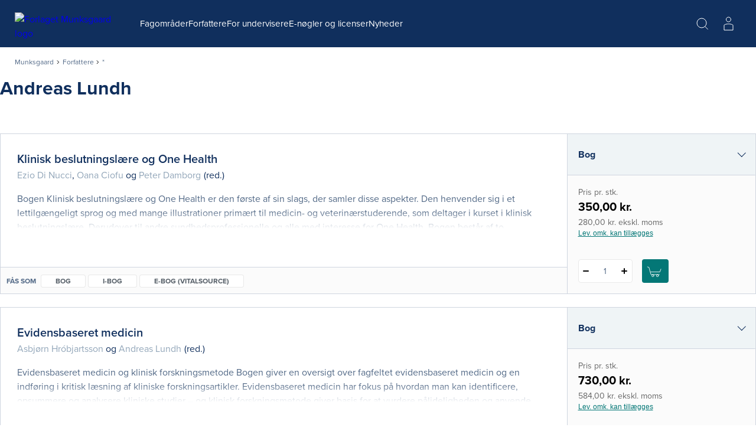

--- FILE ---
content_type: text/html; charset=utf-8
request_url: https://munksgaard.dk/forfattere/andreas-lundh_0-149681
body_size: 80367
content:



<!DOCTYPE html>

<html lang="da">
<head>
    <meta charset="utf-8" />
    <meta name="viewport" content="width=device-width, initial-scale=1">

    <!-- Google Tag Manager -->
<script>
window._dataLayer = [];
Object.defineProperty(window, "dataLayer", {
    get: function() {
        if (typeof window.gtmListenerCallback === "function") {
            window.gtmListenerCallback();
        }
    return window._dataLayer;
    },
  set: function(a) {
    window._dataLayer = a;
  }
});
(function(w,d,s,l,i){w[l]=w[l]||[];w[l].push({'gtm.start':
new Date().getTime(),event:'gtm.js'});var f=d.getElementsByTagName(s)[0],
j=d.createElement(s),dl=l!='dataLayer'?'&l='+l:'';j.async=true;j.src=
'https://www.googletagmanager.com/gtm.js?id='+i+dl;f.parentNode.insertBefore(j,f);
})(window,document,'script','dataLayer','GTM-T46LV25');</script>
<!-- End Google Tag Manager -->
    <script type="text/javascript" src="//web.telemetric.dk/t/ef9e9058-0e39-43ca-a4ee-4185af6034f4/bm.js" async="async"></script>
    

    <script type="text/javascript">
        window.isPageEditor = false;
        window.siteName = 'munksgaard';
    </script>

    <meta name="format-detection" content="telephone=no">

    

<title>Bøger af forfatter Andreas Lundh - Køb hos Munksgaard</title>

    <link rel="apple-touch-icon" sizes="57x57" href="/dist/assets/sites/munksgaard/favicon/apple-touch-icon-57x57.png" />
    <link rel="apple-touch-icon" sizes="60x60" href="/dist/assets/sites/munksgaard/favicon/apple-touch-icon-60x60.png" />
    <link rel="apple-touch-icon" sizes="72x72" href="/dist/assets/sites/munksgaard/favicon/apple-touch-icon-72x72.png" />
    <link rel="apple-touch-icon" sizes="76x76" href="/dist/assets/sites/munksgaard/favicon/apple-touch-icon-76x76.png" />
    <link rel="apple-touch-icon" sizes="114x114" href="/dist/assets/sites/munksgaard/favicon/apple-touch-icon-114x114.png" />
    <link rel="apple-touch-icon" sizes="120x120" href="/dist/assets/sites/munksgaard/favicon/apple-touch-icon-120x120.png" />
    <link rel="apple-touch-icon" sizes="144x144" href="/dist/assets/sites/munksgaard/favicon/apple-touch-icon-144x144.png" />
    <link rel="apple-touch-icon" sizes="152x152" href="/dist/assets/sites/munksgaard/favicon/apple-touch-icon-152x152.png" />
    <link rel="apple-touch-icon" sizes="180x180" href="/dist/assets/sites/munksgaard/favicon/apple-touch-icon-180x180.png" />
    <link rel="icon" type="image/png" sizes="16x16" href="/dist/assets/sites/munksgaard/favicon/favicon-16x16.png" />
    <link rel="icon" type="image/png" sizes="32x32" href="/dist/assets/sites/munksgaard/favicon/favicon-32x32.png" />
    <link rel="icon" type="image/png" sizes="192x192" href="/dist/assets/sites/munksgaard/favicon/android-chrome-192x192.png" />
    <link rel="manifest" href="/dist/assets/sites/munksgaard/manifest.json" />
    <link rel="shortcut icon" href="/dist/assets/sites/munksgaard/favicon/favicon.png" />
    <meta name="msapplication-TileImage" content="/dist/assets/sites/munksgaard/favicon/mstile-144x144.png" />
    <meta name="msapplication-config" content="/dist/assets/sites/munksgaard/favicon/browserconfig.xml" />

<meta name="msapplication-TileColor" content="#da532c">
<meta name="theme-color" content="#ffffff" />

<meta property="og:title" content="Bøger af forfatter Andreas Lundh - Køb hos Munksgaard" />
<meta property="og:description" content="" />
<meta property="og:url" content="https://munksgaard.dk/forfattere/andreas-lundh_0-149681" />
<meta property="og:image" content="" />
<meta property="og:site_name" content="Munksgaard" />
<meta property="og:type" content="website" />


<meta name="keywords" content="" />
<meta name="Description" property="og:description" content="" />
<meta name="apple-mobile-web-app-status-bar-style" content="black" />
<meta name="google-site-verification" content="mfhGEMNKUI0T3pcGVZS663L9q5gh5gVuYQ4rDnZlk7Y" />
<meta name="lang" content="da" />



    <link rel="canonical" href="https://munksgaard.dk/forfattere/andreas-lundh_0-149681" />

<script type="application/ld+json">
{
	"@context": "http://schema.org",
	"@type": "BreadcrumbList",
	"itemListElement": [{
	"@type": "ListItem",
	"position": 1,
	"item":
	{
		"@id": "https://munksgaard.dk/forfattere",
		"name": "Forfattere"
	}
},{
	"@type": "ListItem",
	"position": 2,
	"item":
	{
		"@id": "https://munksgaard.dk/forfattere/andreas-lundh_0-149681",
		"name": "andreas-lundh_0-149681"
	}
}]
}
</script>
    <link rel="stylesheet" href="/dist/css/v-639034558540000000/style.munksgaard.css" />

<script src="https://use.typekit.net/dvg3xsk.js"></script>
<script>try{Typekit.load({ async: true });}catch(e){}</script>


    <!-- bundle:js -->
    <script defer src="/dist/js/v-639034559720000000/bundle.js"></script>
    <!-- endinject -->

</head>
<body>
    <!-- Google Tag Manager (noscript) -->
<noscript><iframe src="https://www.googletagmanager.com/ns.html?id=GTM-T46LV25"
height="0" width="0" style="display:none;visibility:hidden"></iframe></noscript>
<!-- End Google Tag Manager (noscript) -->
    <div id="react_0HNIOBD1VQ2DP"></div><script type='application/json' data-react-setup>{"component":"ReactComponents.AppReduxInit","domId":"react_0HNIOBD1VQ2DP","props":{"Basket":{"BasketPageUrl":null,"TotalItemCount":0,"Summation":null,"BasketItems":[],"Addresses":[],"ShippingAndHandling":null,"VATEnabled":false,"AllowDiscount":false,"CheckoutPageUrl":null,"LastModified":null,"Email":null,"InspectionCopyLabel":null,"FirstName":null,"LastName":null,"InvoiceEan":null,"RequisitionNumber":null,"CustomerReference":null,"SelectedPaymentType":null,"PromotionCode":null,"NewsletterSignup":false,"AcceptTerms":false,"IsGuestCheckout":false,"DiscountCodeTexts":null,"DiscountCodeValues":null,"BasketHeaderTrumpetText":null,"BasketHeaderText":null,"CheckoutButtonTopText":null,"ProductInfoColumnHeading":null,"ProductCountColumnHeading":null,"ProductPriceColumnHeading":null,"ProductPriceWithVATColumnHeading":null,"BasketNoticesList":null,"CheckoutButtonBottomText":null,"PublishedText":null,"ChoosenClassesText":null,"OutOfStockHeaderText":null,"CurrencyText":null,"LicensePeriodText":null,"EditLicenseText":null,"CounterUnit":null,"DescriptionText_EmptyBasket":null,"GoToBasketButtonText":null,"GoToCheckoutButtonText":null,"EmptyBasketText":null,"OrderId":0,"LicenseCountText":null,"EditLicenseCountText":null,"ContinueShoppingButtonText":null,"SearchPlaceholderText":null},"UserProfile":null,"Login":{"CreateLoginContent":{"CreateLinkLabel":"Opret profil","UniLoginPossible":false,"CreateProfileSeperatorText":"eller","InfoText":"\u003cstrong\u003e\u003cstrong\u003eUNI•Login giver dig mulighed for:\u003c/strong\u003e\u003c/strong\u003e\n\u003cul\u003e\n    \u003cli\u003eat bruge det samme login på tværs af materialer\u003c/li\u003e\n    \u003cli\u003eat få et samlet overblik over dine digitale materialer\u003c/li\u003e\n\u003c/ul\u003e"},"UniPromptContent":{"IntroText":"\u003cp\u003e\u003cstrong\u003eDu er logget ind med UNI-Login.\u003c/strong\u003e\u003c/p\u003e\n\u003cp\u003eNår du vil handle via vores webshop, skal du oprette en profil. Hvis du allerede har en profil kan du logge ind og forbinde den til din UNI-C profil.\u003c/p\u003e","CreateLoginText":"","CreateLoginButtonLabel":"Opret konto","CreateLoginUrl":"/profile/create-profile","SeteratorText":"eller","LoginText":"\u003cp\u003e\u003cstrong\u003eHar allerede en profil\u003c/strong\u003e\u003c/p\u003e\n\u003cp\u003eLog ind med din eksisterende profil. \u003c/p\u003e","LoginButtonLabel":"Log ind","UniLoggedInButtonText":"Log ind"},"LoginUrl":{"FullUrl":"https://loginconnector.gyldendal.dk/Navigator/Navigator?clientWebSite=GuPlatform_MU\u0026forceLogin=true\u0026clientWsSuccessUrl=https://munksgaard.dk/auth/LoginSuccess?redirect=/forfattere/andreas-lundh_0-149681\u0026clientWsFailureUrl=https://munksgaard.dk/auth/LoginFailure?redirect=/forfattere/andreas-lundh_0-149681\u0026loginFailed=true","Text":"Log ind","Url":"https://loginconnector.gyldendal.dk/Navigator/Navigator?clientWebSite=GuPlatform_MU"},"LogoutUrl":{"FullUrl":"https://loginconnector.gyldendal.dk/Navigator/Logout?clientWebSite=GuPlatform_MU\u0026logoutSuccessUrl=https://munksgaard.dk/Auth/LogoutSuccess","Text":"Log ud","Url":"https://loginconnector.gyldendal.dk/Navigator/Logout?clientWebSite=GuPlatform_MU"},"CreateProfileUrl":{"Text":"Opret profil","Url":"/profile/create-profile"},"CreateProfileUniLoginUrl":{"Text":"Opret profil med UNI-Login","Url":"https://loginconnector.gyldendal.dk/Navigator/Navigator?clientWebSite=GuPlatform_MU\u0026forceLogin=true\u0026clientWsSuccessUrl=https://munksgaard.dk/auth/LoginSuccess?redirect=/profile/create-profile\u0026clientWsFailureUrl=https://munksgaard.dk/auth/LoginFailure?redirect=/profile/create-profile\u0026loginFailed=true\u0026providerName=UNIC"},"IsUniLoggedIn":false,"ProfileModal":{"TitleText":"TitleText","UnicTitle":"UnicTitle","NoUnicTitle":"NoUnicTitle","UnicButtonText":"UnicButtonText","UnicButtonLink":null,"NoUnicButtonText":"NoUnicButtonText","NoUnicButtonLink":null}},"AccountVerificationModalLabels":null}}</script> 
    <div id="react_0HNIOBD1VJAVB"><a class="navigation-header__skip-link" href="#main-content">Spring til hovedindhold</a><header class="navigation-header"><nav role="navigation" aria-label="Hovedmenu" class="navigation-header__inner"><button aria-label="Åbn menu" aria-expanded="false" type="button" class="navigation-header__menu-button"><svg class="navigation-header__mobile-menu-button" width="23" height="18" viewBox="0 0 23 18" fill="none" xmlns="http://www.w3.org/2000/svg"><line x1="3" y1="1" x2="22" y2="1" stroke="currentColor" stroke-width="2" stroke-linecap="round"></line><line x1="3" y1="9" x2="22" y2="9" stroke="currentColor" stroke-width="2" stroke-linecap="round"></line><line x1="3" y1="17" x2="22" y2="17" stroke="currentColor" stroke-width="2" stroke-linecap="round"></line></svg></button><a href="/" class="navigation-header__logo"><img src="/-/media/images/logos/logo-munksgaard-white(1).svg" alt="Forlaget Munksgaard logo"/></a><ul class="navigation-header__items"><li class="navigation-header-item"><button class="navigation-header-item__button" type="button">Fagområder</button></li><li class="navigation-header-item"><a href="/forfattere" class="navigation-header-item__link">Forfattere</a></li><li class="navigation-header-item"><button class="navigation-header-item__button" type="button">For undervisere</button></li><li class="navigation-header-item"><a href="/e-noegler-og-licenser" class="navigation-header-item__link">E-nøgler og licenser </a></li><li class="navigation-header-item"><a href="/nyheder" class="navigation-header-item__link">Nyheder</a></li></ul><div class="navigation-header__service-menu"><div class="navigation-header__service-menu__item" data-service-menu-search="true"><button type="button" aria-label="Åbn Søgning" aria-expanded="false" data-toggle-search="true" class="button-reset navigation-header__service-menu__button"><svg width="32" height="32" viewBox="0 0 32 32" fill="none" xmlns="http://www.w3.org/2000/svg" role="presentation"><circle cx="15" cy="15" r="8" stroke="currentColor" stroke-width="2"></circle><path d="M20.6602 20.8652L25.317 25.5221" stroke="currentColor" stroke-width="2" stroke-linecap="round"></path></svg></button></div></div><button aria-label="Gå tilbage" class="navigation-mobile__back-button" type="button"><svg width="9" height="14" viewBox="0 0 9 14" fill="none" xmlns="http://www.w3.org/2000/svg"><path d="M1.5006 0.999884L7.15746 6.65674L1.5006 12.3136" stroke="currentColor"></path></svg></button><div class="navigation-mobile"><span class="navigation-mobile__title">Menu</span><ul class="navigation-mobile__links"><li class="navigation-menu-item"><button class="navigation-menu-item__button" type="button"><span class="navigation-menu-item__label">Fagområder<svg width="9" height="14" viewBox="0 0 9 14" fill="none" xmlns="http://www.w3.org/2000/svg"><path d="M1.5006 0.999884L7.15746 6.65674L1.5006 12.3136" stroke="currentColor"></path></svg></span></button></li><li class="navigation-menu-item"><a target="_self" tabindex="-1" href="/forfattere" class="navigation-menu-item__link"><span class="navigation-menu-item__label">Forfattere</span></a></li><li class="navigation-menu-item"><button class="navigation-menu-item__button" type="button"><span class="navigation-menu-item__label">For undervisere<svg width="9" height="14" viewBox="0 0 9 14" fill="none" xmlns="http://www.w3.org/2000/svg"><path d="M1.5006 0.999884L7.15746 6.65674L1.5006 12.3136" stroke="currentColor"></path></svg></span></button></li><li class="navigation-menu-item"><a target="_self" tabindex="-1" href="/e-noegler-og-licenser" class="navigation-menu-item__link"><span class="navigation-menu-item__label">E-nøgler og licenser </span></a></li><li class="navigation-menu-item"><a target="_self" tabindex="-1" href="/nyheder" class="navigation-menu-item__link"><span class="navigation-menu-item__label">Nyheder</span></a></li></ul><hr/></div><div class="navigation-search"><div class="inline-search content-module"><div class="content-row"><div class="inline-search__input-wrapper"><svg width="32" height="32" viewBox="0 0 32 32" fill="none" xmlns="http://www.w3.org/2000/svg" role="presentation"><circle cx="15" cy="15" r="8" stroke="currentColor" stroke-width="2"></circle><path d="M20.6602 20.8652L25.317 25.5221" stroke="currentColor" stroke-width="2" stroke-linecap="round"></path></svg><label for="inline-search" class="sr-only">Søg</label><input type="search" id="inline-search" disabled="" class="inline-search__input" role="searchbox" placeholder=""/></div></div></div></div></nav></header></div><script type='application/json' data-react-setup>{"component":"ReactComponents.Navigation","domId":"react_0HNIOBD1VJAVB","props":{"Logo":"/-/media/images/logos/logo-munksgaard-white(1).svg","Menu":{"Id":"ebd73e3a-217b-4ad1-9949-1ffc46ca4bb6","Children":[{"Id":"3e6b9a93-dd6f-4d12-9d89-f3c2ae8e9b3e","Children":[{"Id":"d014ac0e-0e8a-4eb2-bf12-9e7fefbd8550","Children":[{"Id":"efe1f43c-9bcf-4781-8410-de6ed6749fac","Children":[],"Label":"Bacheloropgaven","Theme":"","Url":"/fag/ergoterapi/bacheloropgaven","Target":"_self","ShowInMenu":true,"ShowInBreadcrumbs":true,"IsDivider":false},{"Id":"1f087d17-8b0a-42e9-b4b7-4abeb0df01af","Children":[],"Label":"Grundbøger","Theme":"","Url":"/fag/ergoterapi/grundboeger","Target":"_self","ShowInMenu":true,"ShowInBreadcrumbs":true,"IsDivider":false},{"Id":"4dcb7ef3-0997-431d-8a26-280a7daa36c6","Children":[],"Label":"Klinisk praksis","Theme":"","Url":"/fag/ergoterapi/klinisk-praksis","Target":"_self","ShowInMenu":true,"ShowInBreadcrumbs":true,"IsDivider":false},{"Id":"69d3e8b5-0acd-4cbe-a711-f750aecda05d","Children":[],"Label":"Temabøger","Theme":"","Url":"/fag/ergoterapi/temaboeger","Target":"_self","ShowInMenu":true,"ShowInBreadcrumbs":true,"IsDivider":false},{"Id":"7d00f385-e22b-4242-a430-8534fdd1d962","Children":[],"Label":"Tværprofessionelt","Theme":"","Url":"/fag/ergoterapi/tvaerprofessionelt","Target":"_self","ShowInMenu":true,"ShowInBreadcrumbs":true,"IsDivider":false}],"Label":"Ergoterapi","Theme":"","Url":"/fag/ergoterapi","Target":"_self","ShowInMenu":true,"ShowInBreadcrumbs":true,"IsDivider":false},{"Id":"9fcdf96b-cace-4261-9b18-84991877270b","Children":[],"Label":"Ernæring og sundhed","Theme":"","Url":"/fag/ernaering-og-sundhed","Target":"_self","ShowInMenu":true,"ShowInBreadcrumbs":true,"IsDivider":false},{"Id":"a78ad05d-6a55-40a8-9f88-cf2e817d2341","Children":[],"Label":"Folkesundhedsvidenskab","Theme":"","Url":"/fag/folkesundhedsvidenskab","Target":"_self","ShowInMenu":true,"ShowInBreadcrumbs":true,"IsDivider":false},{"Id":"2680f4a6-4a20-4877-a504-acde1783645f","Children":[{"Id":"f4a7c3cb-fa69-4019-91f3-a8e6f1e78e8d","Children":[],"Label":"Grundbøger","Theme":"","Url":"/fag/fysioterapi/grundboeger","Target":"_self","ShowInMenu":true,"ShowInBreadcrumbs":true,"IsDivider":false},{"Id":"31a903f5-fe37-4723-ba94-c195105f8361","Children":[],"Label":"Klinisk praksis","Theme":"","Url":"/fag/fysioterapi/klinisk-praksis","Target":"_self","ShowInMenu":true,"ShowInBreadcrumbs":true,"IsDivider":false},{"Id":"aa89308e-5298-4f48-8d1d-6b39dfd5fb3b","Children":[],"Label":"Metode, forskning og udvikling","Theme":"","Url":"/fag/fysioterapi/metode-forskning-og-udvikling","Target":"_self","ShowInMenu":true,"ShowInBreadcrumbs":true,"IsDivider":false},{"Id":"508918ea-41b1-45bd-ae56-7799f3ed9814","Children":[],"Label":"Temabøger","Theme":"","Url":"/fag/fysioterapi/temaboeger","Target":"_self","ShowInMenu":true,"ShowInBreadcrumbs":true,"IsDivider":false},{"Id":"4f8f5348-abbd-460e-9151-199b670cfa49","Children":[],"Label":"Tværprofessionelt","Theme":"","Url":"/fag/fysioterapi/tvaerprofessionelt","Target":"_self","ShowInMenu":true,"ShowInBreadcrumbs":true,"IsDivider":false}],"Label":"Fysioterapi","Theme":"","Url":"/fag/fysioterapi","Target":"_self","ShowInMenu":true,"ShowInBreadcrumbs":true,"IsDivider":false},{"Id":"57fa8394-9ba1-4876-ad2f-ad9b4c748f13","Children":[{"Id":"a8e84c50-2fb0-4abd-8865-3cb5b832596f","Children":[],"Label":"Akut patient","Theme":"","Url":"/fag/medicin/akut-patient","Target":"_self","ShowInMenu":true,"ShowInBreadcrumbs":true,"IsDivider":false},{"Id":"693ab273-7b68-40e2-82f9-9e440082736b","Children":[],"Label":"Almen medicin","Theme":"","Url":"/fag/medicin/almen-medicin","Target":"_self","ShowInMenu":true,"ShowInBreadcrumbs":true,"IsDivider":false},{"Id":"f6705071-9622-40f5-9f23-89371967cc86","Children":[],"Label":"Anatomi og fysiologi","Theme":"","Url":"/fag/medicin/anatomi-og-fysiologi","Target":"_self","ShowInMenu":true,"ShowInBreadcrumbs":true,"IsDivider":false},{"Id":"dd26b941-10df-4d2b-98c2-efc7a1599c8c","Children":[],"Label":"Billeddiagnostik","Theme":"","Url":"/fag/medicin/billeddiagnostik","Target":"_self","ShowInMenu":true,"ShowInBreadcrumbs":true,"IsDivider":false},{"Id":"c3b17b0c-84be-4db3-af79-cd4af5639074","Children":[],"Label":"Endokrinologi og ernæring","Theme":"","Url":"/fag/medicin/endokrinologi-og-ernaering","Target":"_self","ShowInMenu":true,"ShowInBreadcrumbs":true,"IsDivider":false},{"Id":"9e576986-c89d-4b2d-86ce-695f622e1136","Children":[],"Label":"Etik og videnskabsteori","Theme":"","Url":"/fag/medicin/etik-og-videnskabsteori","Target":"_self","ShowInMenu":true,"ShowInBreadcrumbs":true,"IsDivider":false},{"Id":"651f8ad5-988c-4aac-bb5f-075829852377","Children":[],"Label":"Farmakologi og immunologi","Theme":"","Url":"/fag/medicin/farmakologi-og-immunologi","Target":"_self","ShowInMenu":true,"ShowInBreadcrumbs":true,"IsDivider":false},{"Id":"5be26479-4ca4-4fd9-b1ef-caa44210ac70","Children":[],"Label":"Folkesundhed","Theme":"","Url":"/fag/medicin/folkesundhed","Target":"_self","ShowInMenu":true,"ShowInBreadcrumbs":true,"IsDivider":false},{"Id":"082793f8-f9d4-49cf-a0f4-2e8423382a6f","Children":[],"Label":"Forskning og samfund","Theme":"","Url":"/fag/medicin/forskning-og-samfund","Target":"_self","ShowInMenu":true,"ShowInBreadcrumbs":true,"IsDivider":false},{"Id":"cfb9ac5b-0c2f-4fde-bba0-f2132611af2c","Children":[],"Label":"Gynækologi, obstetrik og pædiatri","Theme":"","Url":"/fag/medicin/gynaekologi-obstetrik-og-paediatri","Target":"_self","ShowInMenu":true,"ShowInBreadcrumbs":true,"IsDivider":false},{"Id":"6f5e59d9-7d11-460c-a75d-aeca779934e4","Children":[],"Label":"Intern medicin","Theme":"","Url":"/fag/medicin/intern-medicin","Target":"_self","ShowInMenu":true,"ShowInBreadcrumbs":true,"IsDivider":false},{"Id":"cd614b13-3748-4751-adfd-8ba4f7513663","Children":[],"Label":"Kirurgi","Theme":"","Url":"/fag/medicin/kirurgi","Target":"_self","ShowInMenu":true,"ShowInBreadcrumbs":true,"IsDivider":false},{"Id":"b5f43f7e-ff30-4242-9c63-1c3127f25be8","Children":[],"Label":"Klinik og journaloptag","Theme":"","Url":"/fag/medicin/klinik-og-journaloptag","Target":"_self","ShowInMenu":true,"ShowInBreadcrumbs":true,"IsDivider":false},{"Id":"9ab4181a-05d5-429e-8c85-8baa0f4b630a","Children":[],"Label":"Kommunikation","Theme":"","Url":"/fag/medicin/kommunikation","Target":"_self","ShowInMenu":true,"ShowInBreadcrumbs":true,"IsDivider":false},{"Id":"1a4f6ebf-dcdd-4fa4-8eed-be6bff760c22","Children":[],"Label":"Neurofag","Theme":"","Url":"/fag/medicin/neurofag","Target":"_self","ShowInMenu":true,"ShowInBreadcrumbs":true,"IsDivider":false},{"Id":"e2da0398-e76c-43df-8916-b6c4d363d07b","Children":[],"Label":"Odontologi","Theme":"","Url":"/fag/medicin/odontologi","Target":"_self","ShowInMenu":true,"ShowInBreadcrumbs":true,"IsDivider":false},{"Id":"39ca1c6d-d9a6-4c0e-93ad-2473c5709666","Children":[],"Label":"Onkologi og palliation","Theme":"","Url":"/fag/medicin/onkologi-og-palliation","Target":"_self","ShowInMenu":true,"ShowInBreadcrumbs":true,"IsDivider":false},{"Id":"ac1b9a3b-0113-4404-8236-541c93916090","Children":[],"Label":"Psykiatri og psykologi","Theme":"","Url":"/fag/medicin/psykiatri-og-psykologi","Target":"_self","ShowInMenu":true,"ShowInBreadcrumbs":true,"IsDivider":false},{"Id":"144ed2b0-20bb-4b59-86dd-cbd8b17ef48d","Children":[],"Label":"Sansefag","Theme":"","Url":"/fag/medicin/sansefag","Target":"_self","ShowInMenu":true,"ShowInBreadcrumbs":true,"IsDivider":false}],"Label":"Medicin","Theme":"","Url":"/fag/medicin","Target":"_self","ShowInMenu":true,"ShowInBreadcrumbs":true,"IsDivider":false},{"Id":"c4f0907f-932d-4d2c-b722-c7586a137355","Children":[{"Id":"e267c26d-8ddb-4fe4-a40a-5e2098cf1dc1","Children":[],"Label":"Farmakologi","Theme":"","Url":"/fag/sygepleje/farmakologi","Target":"_self","ShowInMenu":true,"ShowInBreadcrumbs":true,"IsDivider":false},{"Id":"488b4015-483a-437a-b979-0d9321bec073","Children":[],"Label":"Filosofi, religion og etik","Theme":"","Url":"/fag/sygepleje/filosofi-religion-og-etik","Target":"_self","ShowInMenu":true,"ShowInBreadcrumbs":true,"IsDivider":false},{"Id":"280dae41-f0da-4de8-be46-69bb626405cf","Children":[],"Label":"Folkesundhed og forebyggelse","Theme":"","Url":"/fag/sygepleje/folkesundhed-og-forebyggelse","Target":"_self","ShowInMenu":true,"ShowInBreadcrumbs":true,"IsDivider":false},{"Id":"dd37e01b-05c8-446a-bf05-4ed9780aa3e0","Children":[],"Label":"Forskningsmetode og videnskabsteori","Theme":"","Url":"/fag/sygepleje/forskningsmetode-og-videnskabsteori","Target":"_self","ShowInMenu":true,"ShowInBreadcrumbs":true,"IsDivider":false},{"Id":"90bf4e79-77b7-459a-a193-26ebdbda7420","Children":[],"Label":"Grundlæggende sygepleje","Theme":"","Url":"/fag/sygepleje/grundlaeggende-sygepleje","Target":"_self","ShowInMenu":true,"ShowInBreadcrumbs":true,"IsDivider":false},{"Id":"2b5e424c-5371-43aa-acdf-bf7794c471da","Children":[],"Label":"Kommunikation, pædagogik og psykologi","Theme":"","Url":"/fag/sygepleje/kommunikation-paedagogik-og-psykologi","Target":"_self","ShowInMenu":true,"ShowInBreadcrumbs":true,"IsDivider":false},{"Id":"01c240d8-3545-41ac-a4b7-7020782c369d","Children":[],"Label":"Kompleks sygepleje","Theme":"","Url":"/fag/sygepleje/kompleks-sygepleje","Target":"_self","ShowInMenu":true,"ShowInBreadcrumbs":true,"IsDivider":false},{"Id":"cb11c1a8-22cd-459e-a78b-5c1afa9fbb6f","Children":[],"Label":"Mikrobiologi","Theme":"","Url":"/fag/sygepleje/mikrobiologi","Target":"_self","ShowInMenu":true,"ShowInBreadcrumbs":true,"IsDivider":false},{"Id":"05607dbc-2b9d-49ce-b2ae-e35900bbfc9c","Children":[],"Label":"Naturvidenskab","Theme":"","Url":"/fag/sygepleje/naturvidenskab","Target":"_self","ShowInMenu":true,"ShowInBreadcrumbs":true,"IsDivider":false},{"Id":"7b9f6d1f-25da-4e61-8c7f-bfb7e159d926","Children":[],"Label":"Organisation, ledelse og jura","Theme":"","Url":"/fag/sygepleje/organisation-ledelse-og-jura","Target":"_self","ShowInMenu":true,"ShowInBreadcrumbs":true,"IsDivider":false},{"Id":"b7e8fb4f-4236-482e-9fa5-b8d45c996dd3","Children":[],"Label":"Psykiatri","Theme":"","Url":"/fag/sygepleje/psykiatri","Target":"_self","ShowInMenu":true,"ShowInBreadcrumbs":true,"IsDivider":false},{"Id":"eb91c3bf-7343-4c2c-acc4-fd295072081d","Children":[],"Label":"Sygdomslære","Theme":"","Url":"/fag/sygepleje/sygdomslaere","Target":"_self","ShowInMenu":true,"ShowInBreadcrumbs":true,"IsDivider":false},{"Id":"e84d928f-621b-49e0-bafc-9c1c9d0d6bbd","Children":[],"Label":"Sygeplejeteori","Theme":"","Url":"/fag/sygepleje/sygeplejeteori","Target":"_self","ShowInMenu":true,"ShowInBreadcrumbs":true,"IsDivider":false},{"Id":"7006390c-3913-4f38-a5da-9b099fcb01fb","Children":[],"Label":"Teknologi, kvalitetsudvikling og dokumentation","Theme":"","Url":"/fag/sygepleje/teknologi-kvalitetsudvikling-og-dokumentation","Target":"_self","ShowInMenu":true,"ShowInBreadcrumbs":true,"IsDivider":false}],"Label":"Sygepleje","Theme":"","Url":"/fag/sygepleje","Target":"_self","ShowInMenu":true,"ShowInBreadcrumbs":true,"IsDivider":false}],"Label":"Fagområder","Theme":"","Url":"/fag","Target":"_self","ShowInMenu":true,"ShowInBreadcrumbs":true,"IsDivider":false},{"Id":"ced95a36-a9ec-4bbf-b0a3-c9b17a37c10f","Children":[],"Label":"Forfattere","Theme":"","Url":"/forfattere","Target":"_self","ShowInMenu":true,"ShowInBreadcrumbs":true,"IsDivider":false},{"Id":"c08ea8de-49ac-42d2-ad64-81d65195dcfc","Children":[{"Id":"68573477-8118-4c24-8a80-c5be5224b768","Children":[],"Label":"Bestil pensumeksemplar","Theme":"","Url":"/for-undervisere/bestil-pensumeksemplar","Target":"_self","ShowInMenu":true,"ShowInBreadcrumbs":true,"IsDivider":false},{"Id":"4581337d-a704-4f58-9875-59633facb7c0","Children":[],"Label":"Hvad må du kopiere?","Theme":"","Url":"/for-undervisere/hvad-maa-du-kopiere","Target":"_self","ShowInMenu":true,"ShowInBreadcrumbs":true,"IsDivider":false}],"Label":"For undervisere","Theme":"","Url":"/for-undervisere","Target":"_self","ShowInMenu":true,"ShowInBreadcrumbs":true,"IsDivider":false},{"Id":"884dbc77-5b67-45fd-a2dc-8348ce07053e","Children":[],"Label":"E-nøgler og licenser ","Theme":"","Url":"/e-noegler-og-licenser","Target":"_self","ShowInMenu":true,"ShowInBreadcrumbs":true,"IsDivider":false},{"Id":"8fcbf5f0-fe6c-40ee-a296-62cb3ef8a0d1","Children":[],"Label":"Nyheder","Theme":"","Url":"/nyheder","Target":"_self","ShowInMenu":true,"ShowInBreadcrumbs":true,"IsDivider":false}],"Label":null,"Theme":null,"Url":null,"Target":null,"ShowInMenu":false,"ShowInBreadcrumbs":false,"IsDivider":false},"ServiceMenu":null,"Search":{"Label":"Søg","Placeholder":""},"NavigationGlobalSites":null,"CreateProfileLabels":{"CreateProfileModalHeader":"","WithUnicLoginHeader":"","WithoutUnicLoginHeader":""},"SiteName":"munksgaard"}}</script> 
    <div id="react_0HNIOBD1VQ2DQ"><nav aria-label="Breadcrumb" class="content-module breadcrumbs"><ol class="content-row breadcrumbs__list"><li class="breadcrumbs__item"><a class="breadcrumbs__link" href="/">Munksgaard</a></li><li class="breadcrumbs__item"><svg width="5" height="7" viewBox="0 0 5 7" fill="none" xmlns="http://www.w3.org/2000/svg"><path d="M0.828427 0.41376L3.65685 3.24219L0.828427 6.07061" stroke="currentColor"></path></svg><a class="breadcrumbs__link" href="/forfattere">Forfattere</a></li><li class="breadcrumbs__item" aria-current="page"><svg width="5" height="7" viewBox="0 0 5 7" fill="none" xmlns="http://www.w3.org/2000/svg"><path d="M0.828427 0.41376L3.65685 3.24219L0.828427 6.07061" stroke="currentColor"></path></svg>*</li></ol></nav></div><script type='application/json' data-react-setup>{"component":"ReactComponents.Breadcrumbs","domId":"react_0HNIOBD1VQ2DQ","props":{"Children":[{"Children":[],"Label":"Forfattere","Url":"/forfattere"},{"Children":[],"Label":"*","Url":"/forfattere/,-w-,"}],"Label":"Munksgaard","Url":"/"}}</script> 

    <div class="main-layout">
        <main role="main" id="main-content" class="main-content">
            
            <div id="react_0HNIOBD1VQ2DR"><div class="author-details-container"><div class="author-details"><div class="author-details__meta"><h1 class="author-details__meta__name">Andreas Lundh</h1></div></div></div></div><script type='application/json' data-react-setup>{"component":"ReactComponents.AuthorDetails","domId":"react_0HNIOBD1VQ2DR","props":{"Id":"0-149681","AuthorName":"Andreas Lundh","AuthorLastName":"Lundh","AuthorPictureUrl":"","AuthorDescription":"","AuthorDetailsPageLink":"https://munksgaard.dk/forfattere/andreas-lundh_0-149681","CanonicalUrl":"https://munksgaard.dk/forfattere/andreas-lundh_0-149681"}}</script><div id="react_0HNIOBD1VQ2DU"></div><script type='application/json' data-react-setup>{"component":"ReactComponents.ProductList","domId":"react_0HNIOBD1VQ2DU","props":{"Success":true,"ErrorCode":"0","ErrorMessage":"","ErrorMessageRaw":null,"Payload":{"ListUrl":"https://munksgaard.dk/forfattere/andreas-lundh_0-149681","ItemId":"c375d1cf-9d66-42f8-9c04-a0670aad8764","ContextId":"0-149681","InitialFilter":null,"FacetConfigurationId":"c375d1cf-9d66-42f8-9c04-a0670aad8764","FacetGroups":[{"Id":"f8432fd0-4874-463b-b365-40a1cc578c45","Label":"Fag","LabelRaw":"Fag","InitiallyShown":3,"InitiallyCollapsed":false,"ExpandLabel":"Se flere","ExpandLabelRaw":"Se flere","ShortenLabel":"Se færre","ShortenLabelRaw":"Se færre","Facets":[{"Id":"d12c91b2-f92e-4618-b9ea-5ea2471e5177","Label":"Medicin","LabelRaw":"Medicin","Active":false,"ResultCount":5,"Facets":[]}]},{"Id":"552616f6-68dc-4b98-82ab-8cbf3b704409","Label":"Medietyper","LabelRaw":"Medietyper","InitiallyShown":3,"InitiallyCollapsed":false,"ExpandLabel":"Se flere","ExpandLabelRaw":"Se flere","ShortenLabel":"Se færre","ShortenLabelRaw":"Se færre","Facets":[{"Id":"3a18da57-ccac-4fb5-8f83-e4820129b966","Label":"Bog","LabelRaw":"Bog","Active":false,"ResultCount":2,"Facets":[]},{"Id":"fbdfb3dd-8ed8-4ed4-bcba-21c12157e009","Label":"e-bog (VitalSource)","LabelRaw":"e-bog (VitalSource)","Active":false,"ResultCount":1,"Facets":[]},{"Id":"f175753c-f08a-49d0-8682-4e9071e1d6c6","Label":"i-bog","LabelRaw":"i-bog","Active":false,"ResultCount":2,"Facets":[]}]}],"Works":[{"Id":62249,"Title":"Klinisk beslutningslære og One Health","Description":null,"MediaTypes":["Bog","i-bog","e-bog (VitalSource)"],"Products":[{"Id":"9788702416824","Isbn13":"9788702416824","Title":"Klinisk beslutningslære og One Health","Subtitle":"","Description":"Bogen Klinisk beslutningslære og One Health er den første af sin slags, der samler disse aspekter. Den henvender sig i et lettilgængeligt sprog og med mange illustrationer primært til medicin- og veterinærstuderende, som deltager i kurset i klinisk beslutningslære. Derudover til andre sundhedsprofessionelle og alle med interesse for One Health. Bogen består af to ","MediaType":"Bog","MediaTypeName":"Bog","MaterialType":"Hæftet","CoverImageUrl":"/-/media/images/external.png?ei=https://multimediaserver.gyldendal.dk/MunksgaardDanmarkred/CoverFace/WH_Original/9788702416824","SeriesLinks":[],"InStock":true,"StockText":"","HideConfigurationDetails":false,"Edition":"1. udgave","PublishDate":"19. august 2025","CanBeBought":true,"InfoType":2,"EditorsListShortAbbreviation":"(red.)","AuthorsListShort":"\u003ca href=\u0027/forfattere/ezio-di-nucci_0-137509\u0027\u003eEzio Di Nucci\u003c/a\u003e","AuthorsListLong":"\u003ca href=\u0027/forfattere/ezio-di-nucci_0-137509\u0027\u003eEzio Di Nucci\u003c/a\u003e, \u003ca href=\u0027/forfattere/carsten-stroby-jensen_0-54679\u0027\u003eCarsten Strøby Jensen\u003c/a\u003e, \u003ca href=\u0027/forfattere/john-brandt-brodersen_0-89325\u0027\u003eJohn Brandt Brodersen\u003c/a\u003e, \u003ca href=\u0027/forfattere/jesper-kjargaard_0-129464\u0027\u003eJesper Kjærgaard\u003c/a\u003e, \u003ca href=\u0027/forfattere/mats-jacob-hermansson-lindberg_0-134040\u0027\u003eMats Jacob Hermansson Lindberg\u003c/a\u003e, \u003ca href=\u0027/forfattere/andreas-lundh_0-149681\u0027\u003eAndreas Lundh\u003c/a\u003e, \u003ca href=\u0027/forfattere/karina-dahl-steffensen_0-151697\u0027\u003eKarina Dahl Steffensen\u003c/a\u003e, \u003ca href=\u0027/forfattere/liza-rosenbaum-nielsen_0-161969\u0027\u003eLiza Rosenbaum Nielsen\u003c/a\u003e, \u003ca href=\u0027/forfattere/luca-guardabassi_0-161970\u0027\u003eLuca Guardabassi\u003c/a\u003e, \u003ca href=\u0027/forfattere/claus-moser_0-161971\u0027\u003eClaus Moser\u003c/a\u003e, \u003ca href=\u0027/forfattere/tina-moller-sorensen_0-161972\u0027\u003eTina Møller Sørensen\u003c/a\u003e, \u003ca href=\u0027/forfattere/jens-peter-nielsen_0-161973\u0027\u003eJens Peter Nielsen\u003c/a\u003e, \u003ca href=\u0027/forfattere/anders-miki-bojesen_0-161974\u0027\u003eAnders Miki Bojesen\u003c/a\u003e, \u003ca href=\u0027/forfattere/anne-holm_0-161984\u0027\u003eAnne Holm\u003c/a\u003e, \u003ca href=\u0027/forfattere/lisbeth-rem-jessen_0-161985\u0027\u003eLisbeth Rem Jessen\u003c/a\u003e, \u003ca href=\u0027/forfattere/ida-elisabeth-irene-penninga_0-161986\u0027\u003eIda Elisabeth Irene Penninga\u003c/a\u003e, \u003ca href=\u0027/forfattere/niels-hoiby_0-161987\u0027\u003eNiels Høiby\u003c/a\u003e, \u003ca href=\u0027/forfattere/lars-erik-larsen_0-161988\u0027\u003eLars Erik Larsen\u003c/a\u003e, \u003ca href=\u0027/forfattere/mia-gall-grandahl_0-161989\u0027\u003eMia Gall Grandahl\u003c/a\u003e, \u003ca href=\u0027/forfattere/christoffer-haase_0-161990\u0027\u003eChristoffer Haase\u003c/a\u003e, \u003ca href=\u0027/forfattere/marc-sorensen_0-161991\u0027\u003eMarc Sørensen\u003c/a\u003e, \u003ca href=\u0027/forfattere/finn-moller-pedersen_0-161992\u0027\u003eFinn Møller Pedersen\u003c/a\u003e, \u003ca href=\u0027/forfattere/jorgen-e-olesen_0-162532\u0027\u003eJørgen E. Olesen\u003c/a\u003e, \u003ca href=\u0027/forfattere/anne-lykkeskov_0-162533\u0027\u003eAnne Lykkeskov\u003c/a\u003e og \u003ca href=\u0027/forfattere/alexandra-jonsson_0-157762\u0027\u003eAlexandra Jønsson\u003c/a\u003e","EditorsListShort":"\u003ca href=\u0027/forfattere/ezio-di-nucci_0-137509\u0027\u003eEzio Di Nucci\u003c/a\u003e, \u003ca href=\u0027/forfattere/oana-ciofu_0-161967\u0027\u003eOana Ciofu\u003c/a\u003e og \u003ca href=\u0027/forfattere/peter-damborg_0-162718\u0027\u003ePeter Damborg\u003c/a\u003e","EditorsListLong":"\u003ca href=\u0027/forfattere/ezio-di-nucci_0-137509\u0027\u003eEzio Di Nucci\u003c/a\u003e, \u003ca href=\u0027/forfattere/oana-ciofu_0-161967\u0027\u003eOana Ciofu\u003c/a\u003e og \u003ca href=\u0027/forfattere/peter-damborg_0-162718\u0027\u003ePeter Damborg\u003c/a\u003e","ShowMoreContributors":true,"ProductPageLink":"https://munksgaard.dk/forfattere/andreas-lundh_0-149681/klinisk-beslutningslare-og-one-health-bog-62249-9788702416824","ReadMoreText":"Læs mere","ShowSimplePrice":true,"PrimaryPrice":"350,00 kr.","SecondaryPrice":"280,00 kr. ekskl. moms","DiscountedPrice":null,"PriceUnit":"Pris pr. stk.","UnitPriceNumber":350.0000,"PriceConfigurations":[{"IsInBasket":false,"ShouldLogin":false,"Selected":false,"IsBuyable":false,"BuyableNote":"Du skal være logget ind for at købe dette produkt","SalesFormCode":0,"AccessFormCode":0,"ConfigurationSummary":"Til få brugere (Pr. stk: 350,00 kr.)","ConfigurationSelect":"Beregn","LicenseType":0,"LicenseLabel":"Stk.","PeriodOptions":[{"UnitValue":0,"UnitTypeCode":0,"PrimaryUnitPrice":350.0000,"SecondaryUnitPrice":280.0000,"PriceText":"350,00 kr.","AccessPeriodText":"","AccessPeriodFullText":"","TotalPriceLabel":"","PeriodText":"","Selected":true}],"ClassOptions":{"Label":"Alle klasser","Options":[]},"ShowClassOptions":false,"LicenseText":"","AllowQuantity":true,"Quantity":1,"DiscountedPrice":null,"PrimaryPrice":null,"SecondaryPrice":null,"UnitPriceNumber":350.0000,"PrimaryPriceText":"I alt","SecondaryPriceText":"{0} kr. ekskl. moms","PriceTotalBasis":"","PriceTotalLabel":"","PriceBasisLabel":null,"PriceBasisText":null,"AccessLabel":"Adgang","AccessPeriodLabel":"Adgangsperiode","AccessRenewLabel":"Betaling","AccessText":"","AccessPeriodText":"","AccessRenewText":"","ChoosePeriodText":"Vælg periode","LicenseTypeText":"","PriceInfoLinkText":"","PriceExplanationLinkText":"Hvordan er min pris beregnet?","EditSelectedLevels":null,"PriceInfoContentText":"","ChooseSelectedLevelsText":"Vælg klasser","IsSchoolLicenseAndRelevantClasses":false}],"IsPhysical":true},{"Id":"9788702452273","Isbn13":"9788702452273","Title":"Klinisk beslutningslære og One Health (VitalSource)","Subtitle":"","Description":"Klinisk beslutningslære og One Health er den første bog, der samler etik, evidens og tværfaglige perspektiver på en lettilgængelig måde. Bogen henvender sig primært til medicin- og veterinærstuderende på kurset i klinisk beslutningslære, men er også relevant for sundhedsprofessionelle og alle med interesse for One Health. Bogen består af to hoveddele: \u003cp class","MediaType":"e-bog (VitalSource)","MediaTypeName":"e-bog (VitalSource)","MaterialType":"Andet","CoverImageUrl":"/-/media/images/external.png?ei=https://multimediaserver.gyldendal.dk/MunksgaardDanmarkred/CoverFace/WH_Original/9788702452273","SeriesLinks":[],"InStock":false,"StockText":"","HideConfigurationDetails":false,"Edition":"1. udgave","PublishDate":"04. august 2025","CanBeBought":false,"InfoType":1,"EditorsListShortAbbreviation":"(red.)","AuthorsListShort":"\u003ca href=\u0027/forfattere/ezio-di-nucci_0-137509\u0027\u003eEzio Di Nucci\u003c/a\u003e","AuthorsListLong":"\u003ca href=\u0027/forfattere/ezio-di-nucci_0-137509\u0027\u003eEzio Di Nucci\u003c/a\u003e, \u003ca href=\u0027/forfattere/carsten-stroby-jensen_0-54679\u0027\u003eCarsten Strøby Jensen\u003c/a\u003e, \u003ca href=\u0027/forfattere/john-brandt-brodersen_0-89325\u0027\u003eJohn Brandt Brodersen\u003c/a\u003e, \u003ca href=\u0027/forfattere/jesper-kjargaard_0-129464\u0027\u003eJesper Kjærgaard\u003c/a\u003e, \u003ca href=\u0027/forfattere/mats-jacob-hermansson-lindberg_0-134040\u0027\u003eMats Jacob Hermansson Lindberg\u003c/a\u003e, \u003ca href=\u0027/forfattere/andreas-lundh_0-149681\u0027\u003eAndreas Lundh\u003c/a\u003e, \u003ca href=\u0027/forfattere/karina-dahl-steffensen_0-151697\u0027\u003eKarina Dahl Steffensen\u003c/a\u003e, \u003ca href=\u0027/forfattere/liza-rosenbaum-nielsen_0-161969\u0027\u003eLiza Rosenbaum Nielsen\u003c/a\u003e, \u003ca href=\u0027/forfattere/luca-guardabassi_0-161970\u0027\u003eLuca Guardabassi\u003c/a\u003e, \u003ca href=\u0027/forfattere/claus-moser_0-161971\u0027\u003eClaus Moser\u003c/a\u003e, \u003ca href=\u0027/forfattere/tina-moller-sorensen_0-161972\u0027\u003eTina Møller Sørensen\u003c/a\u003e, \u003ca href=\u0027/forfattere/jens-peter-nielsen_0-161973\u0027\u003eJens Peter Nielsen\u003c/a\u003e, \u003ca href=\u0027/forfattere/anders-miki-bojesen_0-161974\u0027\u003eAnders Miki Bojesen\u003c/a\u003e, \u003ca href=\u0027/forfattere/anne-holm_0-161984\u0027\u003eAnne Holm\u003c/a\u003e, \u003ca href=\u0027/forfattere/lisbeth-rem-jessen_0-161985\u0027\u003eLisbeth Rem Jessen\u003c/a\u003e, \u003ca href=\u0027/forfattere/ida-elisabeth-irene-penninga_0-161986\u0027\u003eIda Elisabeth Irene Penninga\u003c/a\u003e, \u003ca href=\u0027/forfattere/niels-hoiby_0-161987\u0027\u003eNiels Høiby\u003c/a\u003e, \u003ca href=\u0027/forfattere/lars-erik-larsen_0-161988\u0027\u003eLars Erik Larsen\u003c/a\u003e, \u003ca href=\u0027/forfattere/mia-gall-grandahl_0-161989\u0027\u003eMia Gall Grandahl\u003c/a\u003e, \u003ca href=\u0027/forfattere/christoffer-haase_0-161990\u0027\u003eChristoffer Haase\u003c/a\u003e, \u003ca href=\u0027/forfattere/marc-sorensen_0-161991\u0027\u003eMarc Sørensen\u003c/a\u003e, \u003ca href=\u0027/forfattere/finn-moller-pedersen_0-161992\u0027\u003eFinn Møller Pedersen\u003c/a\u003e, \u003ca href=\u0027/forfattere/jorgen-e-olesen_0-162532\u0027\u003eJørgen E. Olesen\u003c/a\u003e, \u003ca href=\u0027/forfattere/anne-lykkeskov_0-162533\u0027\u003eAnne Lykkeskov\u003c/a\u003e og \u003ca href=\u0027/forfattere/alexandra-jonsson_0-157762\u0027\u003eAlexandra Jønsson\u003c/a\u003e","EditorsListShort":"\u003ca href=\u0027/forfattere/ezio-di-nucci_0-137509\u0027\u003eEzio Di Nucci\u003c/a\u003e, \u003ca href=\u0027/forfattere/oana-ciofu_0-161967\u0027\u003eOana Ciofu\u003c/a\u003e og \u003ca href=\u0027/forfattere/peter-damborg_0-162718\u0027\u003ePeter Damborg\u003c/a\u003e","EditorsListLong":"\u003ca href=\u0027/forfattere/ezio-di-nucci_0-137509\u0027\u003eEzio Di Nucci\u003c/a\u003e, \u003ca href=\u0027/forfattere/oana-ciofu_0-161967\u0027\u003eOana Ciofu\u003c/a\u003e og \u003ca href=\u0027/forfattere/peter-damborg_0-162718\u0027\u003ePeter Damborg\u003c/a\u003e","ShowMoreContributors":true,"ProductPageLink":"https://munksgaard.dk/forfattere/andreas-lundh_0-149681/klinisk-beslutningslare-og-one-health-(vitalsource)-e-bog-(vitalsource)-62249-9788702452273","ReadMoreText":"Læs mere","ShowSimplePrice":false,"PrimaryPrice":null,"SecondaryPrice":null,"DiscountedPrice":null,"PriceUnit":null,"UnitPriceNumber":0.0,"PriceConfigurations":[],"IsPhysical":false},{"Id":"9788702450200","Isbn13":"9788702450200","Title":"Klinisk beslutningslære og One Health (i-bog)","Subtitle":"","Description":"Klinisk beslutningslære og One Health er den første bog, der samler både etik, evidens og tværfaglige perspektiver på en lettilgængelig måde. Den henvender sig primært til medicin- og veterinærstuderende, men er også relevant for sundhedsprofessionelle og alle med interesse for One Health. Bogen er opdelt i to dele: Del I – Etik og evidensbasere","MediaType":"i-bog","MediaTypeName":"i-bog","MaterialType":"VG-Typo3","CoverImageUrl":"/-/media/images/external.png?ei=https://multimediaserver.gyldendal.dk/MunksgaardDanmarkred/CoverFace/WH_Original/9788702450200","SeriesLinks":[],"InStock":false,"StockText":"","HideConfigurationDetails":false,"Edition":"1. udgave","PublishDate":"19. august 2025","CanBeBought":false,"InfoType":1,"EditorsListShortAbbreviation":"(red.)","AuthorsListShort":"\u003ca href=\u0027/forfattere/ezio-di-nucci_0-137509\u0027\u003eEzio Di Nucci\u003c/a\u003e","AuthorsListLong":"\u003ca href=\u0027/forfattere/ezio-di-nucci_0-137509\u0027\u003eEzio Di Nucci\u003c/a\u003e, \u003ca href=\u0027/forfattere/carsten-stroby-jensen_0-54679\u0027\u003eCarsten Strøby Jensen\u003c/a\u003e, \u003ca href=\u0027/forfattere/john-brandt-brodersen_0-89325\u0027\u003eJohn Brandt Brodersen\u003c/a\u003e, \u003ca href=\u0027/forfattere/jesper-kjargaard_0-129464\u0027\u003eJesper Kjærgaard\u003c/a\u003e, \u003ca href=\u0027/forfattere/mats-jacob-hermansson-lindberg_0-134040\u0027\u003eMats Jacob Hermansson Lindberg\u003c/a\u003e, \u003ca href=\u0027/forfattere/andreas-lundh_0-149681\u0027\u003eAndreas Lundh\u003c/a\u003e, \u003ca href=\u0027/forfattere/karina-dahl-steffensen_0-151697\u0027\u003eKarina Dahl Steffensen\u003c/a\u003e, \u003ca href=\u0027/forfattere/liza-rosenbaum-nielsen_0-161969\u0027\u003eLiza Rosenbaum Nielsen\u003c/a\u003e, \u003ca href=\u0027/forfattere/luca-guardabassi_0-161970\u0027\u003eLuca Guardabassi\u003c/a\u003e, \u003ca href=\u0027/forfattere/claus-moser_0-161971\u0027\u003eClaus Moser\u003c/a\u003e, \u003ca href=\u0027/forfattere/tina-moller-sorensen_0-161972\u0027\u003eTina Møller Sørensen\u003c/a\u003e, \u003ca href=\u0027/forfattere/jens-peter-nielsen_0-161973\u0027\u003eJens Peter Nielsen\u003c/a\u003e, \u003ca href=\u0027/forfattere/anders-miki-bojesen_0-161974\u0027\u003eAnders Miki Bojesen\u003c/a\u003e, \u003ca href=\u0027/forfattere/anne-holm_0-161984\u0027\u003eAnne Holm\u003c/a\u003e, \u003ca href=\u0027/forfattere/lisbeth-rem-jessen_0-161985\u0027\u003eLisbeth Rem Jessen\u003c/a\u003e, \u003ca href=\u0027/forfattere/ida-elisabeth-irene-penninga_0-161986\u0027\u003eIda Elisabeth Irene Penninga\u003c/a\u003e, \u003ca href=\u0027/forfattere/niels-hoiby_0-161987\u0027\u003eNiels Høiby\u003c/a\u003e, \u003ca href=\u0027/forfattere/lars-erik-larsen_0-161988\u0027\u003eLars Erik Larsen\u003c/a\u003e, \u003ca href=\u0027/forfattere/mia-gall-grandahl_0-161989\u0027\u003eMia Gall Grandahl\u003c/a\u003e, \u003ca href=\u0027/forfattere/christoffer-haase_0-161990\u0027\u003eChristoffer Haase\u003c/a\u003e, \u003ca href=\u0027/forfattere/marc-sorensen_0-161991\u0027\u003eMarc Sørensen\u003c/a\u003e, \u003ca href=\u0027/forfattere/finn-moller-pedersen_0-161992\u0027\u003eFinn Møller Pedersen\u003c/a\u003e, \u003ca href=\u0027/forfattere/jorgen-e-olesen_0-162532\u0027\u003eJørgen E. Olesen\u003c/a\u003e, \u003ca href=\u0027/forfattere/anne-lykkeskov_0-162533\u0027\u003eAnne Lykkeskov\u003c/a\u003e og \u003ca href=\u0027/forfattere/alexandra-jonsson_0-157762\u0027\u003eAlexandra Jønsson\u003c/a\u003e","EditorsListShort":"\u003ca href=\u0027/forfattere/ezio-di-nucci_0-137509\u0027\u003eEzio Di Nucci\u003c/a\u003e, \u003ca href=\u0027/forfattere/oana-ciofu_0-161967\u0027\u003eOana Ciofu\u003c/a\u003e og \u003ca href=\u0027/forfattere/peter-damborg_0-162718\u0027\u003ePeter Damborg\u003c/a\u003e","EditorsListLong":"\u003ca href=\u0027/forfattere/ezio-di-nucci_0-137509\u0027\u003eEzio Di Nucci\u003c/a\u003e, \u003ca href=\u0027/forfattere/oana-ciofu_0-161967\u0027\u003eOana Ciofu\u003c/a\u003e og \u003ca href=\u0027/forfattere/peter-damborg_0-162718\u0027\u003ePeter Damborg\u003c/a\u003e","ShowMoreContributors":true,"ProductPageLink":"https://munksgaard.dk/forfattere/andreas-lundh_0-149681/klinisk-beslutningslare-og-one-health-(i-bog)-i-bog-62249-9788702450200","ReadMoreText":"Læs mere","ShowSimplePrice":true,"PrimaryPrice":"280,00 kr.","SecondaryPrice":"224,00 kr. ekskl. moms","DiscountedPrice":null,"PriceUnit":"Pris pr. stk.","UnitPriceNumber":280.0000,"PriceConfigurations":[{"IsInBasket":false,"ShouldLogin":false,"Selected":false,"IsBuyable":false,"BuyableNote":"Du skal være logget ind for at købe dette produkt","SalesFormCode":1002,"AccessFormCode":1004,"ConfigurationSummary":"Til få brugere (Pr. stk: 280,00 kr.)","ConfigurationSelect":"Vælg","LicenseType":1004,"LicenseLabel":"Enkeltbrugerlicens","PeriodOptions":[{"UnitValue":4,"UnitTypeCode":1001,"PrimaryUnitPrice":280.0000,"SecondaryUnitPrice":224.0000,"PriceText":"280,00 kr.","AccessPeriodText":"4 års adgang","AccessPeriodFullText":"Udløber automatisk","TotalPriceLabel":"","PeriodText":"4 år","Selected":true}],"ClassOptions":{"Label":"Alle klasser","Options":[]},"ShowClassOptions":false,"LicenseText":"","AllowQuantity":true,"Quantity":1,"DiscountedPrice":null,"PrimaryPrice":null,"SecondaryPrice":null,"UnitPriceNumber":280.0000,"PrimaryPriceText":"I alt","SecondaryPriceText":"{0} kr. ekskl. moms","PriceTotalBasis":"","PriceTotalLabel":"","PriceBasisLabel":null,"PriceBasisText":null,"AccessLabel":"Adgang","AccessPeriodLabel":"Adgangsperiode","AccessRenewLabel":"Betaling","AccessText":"{0} brugere","AccessPeriodText":"4 års adgang","AccessRenewText":"Udløber automatisk","ChoosePeriodText":"Vælg periode","LicenseTypeText":"","PriceInfoLinkText":"Læs mere om enkeltbrugerlicens","PriceExplanationLinkText":"Hvordan er min pris beregnet?","EditSelectedLevels":null,"PriceInfoContentText":"\u003cul\u003e\n    \u003cli\u003ePeriode: 4 års adgang. Licensen udløber automatisk.\u003c/li\u003e\n    \u003cli\u003eStyklicensen giver adgang til det antal brugere, som du har købt til.\u003c/li\u003e\n    \u003cli\u003eDu skal have en profil på munksgaard.dk for at købe et digitalt produkt.\u003c/li\u003e\n    \u003cli\u003eNår du køber en eller flere licenser, skal de aktiveres, før produktet kan tages i brug.\u003c/li\u003e\n    \u003cli\u003eDu vil ved køb modtage en e-mail, der guider dig igennem aktiveringen.\u003c/li\u003e\n\u003c/ul\u003e","ChooseSelectedLevelsText":"Vælg klasser","IsSchoolLicenseAndRelevantClasses":false}],"IsPhysical":false}]},{"Id":52122,"Title":"Evidensbaseret medicin","Description":null,"MediaTypes":["Bog","i-bog"],"Products":[{"Id":"9788762820029","Isbn13":"9788762820029","Title":"Evidensbaseret medicin","Subtitle":"","Description":"Evidensbaseret medicin og klinisk forskningsmetode  Bogen giver en oversigt over fagfeltet evidensbaseret medicin og en indføring i kritisk læsning af kliniske forskningsartikler. Evidensbaseret medicin har fokus på hvordan man kan identificere, opsummere og analysere kliniske studier – og klinisk forskningsmetode giver basis for at vurdere pålideligheden og anvende","MediaType":"Bog","MediaTypeName":"Bog","MaterialType":"Hæftet","CoverImageUrl":"/-/media/images/external.png?ei=https://multimediaserver.gyldendal.dk/MunksgaardDanmarkred/CoverFace/WH_Original/9788762820029","SeriesLinks":[],"InStock":true,"StockText":"","HideConfigurationDetails":false,"Edition":"1. udgave","PublishDate":"12. oktober 2022","CanBeBought":true,"InfoType":2,"EditorsListShortAbbreviation":"(red.)","AuthorsListShort":"\u003ca href=\u0027/forfattere/caroline-schaffalitzky_0-7054\u0027\u003eCaroline Schaffalitzky\u003c/a\u003e og \u003ca href=\u0027/forfattere/klemens-kappel_0-20849\u0027\u003eKlemens Kappel\u003c/a\u003e","AuthorsListLong":"\u003ca href=\u0027/forfattere/caroline-schaffalitzky_0-7054\u0027\u003eCaroline Schaffalitzky\u003c/a\u003e, \u003ca href=\u0027/forfattere/klemens-kappel_0-20849\u0027\u003eKlemens Kappel\u003c/a\u003e, \u003ca href=\u0027/forfattere/gorm-greisen_0-30983\u0027\u003eGorm Greisen\u003c/a\u003e, \u003ca href=\u0027/forfattere/jesper-hallas_0-32700\u0027\u003eJesper Hallas\u003c/a\u003e, \u003ca href=\u0027/forfattere/tine-tjornhoj-thomsen_0-38119\u0027\u003eTine Tjørnhøj-Thomsen\u003c/a\u003e, \u003ca href=\u0027/forfattere/robin-christensen_0-54259\u0027\u003eRobin Christensen\u003c/a\u003e, \u003ca href=\u0027/forfattere/marius-henriksen_0-54261\u0027\u003eMarius Henriksen\u003c/a\u003e, \u003ca href=\u0027/forfattere/henrik-toft-sorensen_0-109429\u0027\u003eHenrik Toft Sørensen\u003c/a\u003e, \u003ca href=\u0027/forfattere/ove-b-schaffalitzky-de-muckadell_0-132539\u0027\u003eOve B. Schaffalitzky de Muckadell\u003c/a\u003e, \u003ca href=\u0027/forfattere/mats-jacob-hermansson-lindberg_0-134040\u0027\u003eMats Jacob Hermansson Lindberg\u003c/a\u003e, \u003ca href=\u0027/forfattere/klaus-munkholm_0-135038\u0027\u003eKlaus Munkholm\u003c/a\u003e, \u003ca href=\u0027/forfattere/asbjorn-hrobjartsson_0-137028\u0027\u003eAsbjørn Hróbjartsson\u003c/a\u003e, \u003ca href=\u0027/forfattere/ditte-heering-holt_0-148127\u0027\u003eDitte Heering Holt\u003c/a\u003e, \u003ca href=\u0027/forfattere/soren-hess_0-148348\u0027\u003eSøren Hess\u003c/a\u003e, \u003ca href=\u0027/forfattere/andreas-lundh_0-149681\u0027\u003eAndreas Lundh\u003c/a\u003e, \u003ca href=\u0027/forfattere/anders-w-jorgensen_0-149682\u0027\u003eAnders W. Jørgensen\u003c/a\u003e, \u003ca href=\u0027/forfattere/mette-brandt-eriksen_0-149683\u0027\u003eMette Brandt Eriksen\u003c/a\u003e, \u003ca href=\u0027/forfattere/david-gaist_0-149685\u0027\u003eDavid Gaist\u003c/a\u003e, \u003ca href=\u0027/forfattere/oke-gerke_0-149686\u0027\u003eOke Gerke\u003c/a\u003e, \u003ca href=\u0027/forfattere/stig-brorson_0-149688\u0027\u003eStig Brorson\u003c/a\u003e, \u003ca href=\u0027/forfattere/jeppe-bennekou-schroll_0-149689\u0027\u003eJeppe Bennekou Schroll\u003c/a\u003e, \u003ca href=\u0027/forfattere/mikkel-bring-christensen_0-149690\u0027\u003eMikkel Bring Christensen\u003c/a\u003e, \u003ca href=\u0027/forfattere/karsten-juhl-jorgensen_0-149693\u0027\u003eKarsten Juhl Jørgensen\u003c/a\u003e, \u003ca href=\u0027/forfattere/marie-broholm-jorgensen_0-149729\u0027\u003eMarie Broholm-Jørgensen\u003c/a\u003e, \u003ca href=\u0027/forfattere/charlotte-wien_0-151695\u0027\u003eCharlotte Wien\u003c/a\u003e, \u003ca href=\u0027/forfattere/anders-huitfeldt_0-151696\u0027\u003eAnders Huitfeldt\u003c/a\u003e, \u003ca href=\u0027/forfattere/karina-dahl-steffensen_0-151697\u0027\u003eKarina Dahl Steffensen\u003c/a\u003e, \u003ca href=\u0027/forfattere/sabrina-mai-nielsen_0-159380\u0027\u003eSabrina Mai Nielsen\u003c/a\u003e, \u003ca href=\u0027/forfattere/david-ruben-teindl-laursen_0-159381\u0027\u003eDavid Ruben Teindl Laursen\u003c/a\u003e og \u003ca href=\u0027/forfattere/mette-norgaard_0-132631\u0027\u003eMette Nørgaard\u003c/a\u003e","EditorsListShort":"\u003ca href=\u0027/forfattere/asbjorn-hrobjartsson_0-137028\u0027\u003eAsbjørn Hróbjartsson\u003c/a\u003e og \u003ca href=\u0027/forfattere/andreas-lundh_0-149681\u0027\u003eAndreas Lundh\u003c/a\u003e","EditorsListLong":"\u003ca href=\u0027/forfattere/asbjorn-hrobjartsson_0-137028\u0027\u003eAsbjørn Hróbjartsson\u003c/a\u003e og \u003ca href=\u0027/forfattere/andreas-lundh_0-149681\u0027\u003eAndreas Lundh\u003c/a\u003e","ShowMoreContributors":true,"ProductPageLink":"https://munksgaard.dk/forfattere/andreas-lundh_0-149681/evidensbaseret-medicin-bog-52122-9788762820029","ReadMoreText":"Læs mere","ShowSimplePrice":true,"PrimaryPrice":"730,00 kr.","SecondaryPrice":"584,00 kr. ekskl. moms","DiscountedPrice":null,"PriceUnit":"Pris pr. stk.","UnitPriceNumber":730.0000,"PriceConfigurations":[{"IsInBasket":false,"ShouldLogin":false,"Selected":false,"IsBuyable":false,"BuyableNote":"Du skal være logget ind for at købe dette produkt","SalesFormCode":0,"AccessFormCode":0,"ConfigurationSummary":"Til få brugere (Pr. stk: 730,00 kr.)","ConfigurationSelect":"Beregn","LicenseType":0,"LicenseLabel":"Stk.","PeriodOptions":[{"UnitValue":0,"UnitTypeCode":0,"PrimaryUnitPrice":730.0000,"SecondaryUnitPrice":584.0000,"PriceText":"730,00 kr.","AccessPeriodText":"","AccessPeriodFullText":"","TotalPriceLabel":"","PeriodText":"","Selected":true}],"ClassOptions":{"Label":"Alle klasser","Options":[]},"ShowClassOptions":false,"LicenseText":"","AllowQuantity":true,"Quantity":1,"DiscountedPrice":null,"PrimaryPrice":null,"SecondaryPrice":null,"UnitPriceNumber":730.0000,"PrimaryPriceText":"I alt","SecondaryPriceText":"{0} kr. ekskl. moms","PriceTotalBasis":"","PriceTotalLabel":"","PriceBasisLabel":null,"PriceBasisText":null,"AccessLabel":"Adgang","AccessPeriodLabel":"Adgangsperiode","AccessRenewLabel":"Betaling","AccessText":"","AccessPeriodText":"","AccessRenewText":"","ChoosePeriodText":"Vælg periode","LicenseTypeText":"","PriceInfoLinkText":"","PriceExplanationLinkText":"Hvordan er min pris beregnet?","EditSelectedLevels":null,"PriceInfoContentText":"","ChooseSelectedLevelsText":"Vælg klasser","IsSchoolLicenseAndRelevantClasses":false}],"IsPhysical":true},{"Id":"9788702393163","Isbn13":"9788702393163","Title":"Evidensbaseret medicin (i-bog)","Subtitle":"","Description":"Evidensbaseret medicin og klinisk forskningsmetode  Bogen giver en oversigt over fagfeltet evidensbaseret medicin og en indføring i kritisk læsning af kliniske forskningsartikler. Evidensbaseret medicin har fokus på hvordan man kan identificere, opsummere og analysere kliniske studier – og klinisk forskningsmetode giver basis for at vurdere pålideligheden og anvende","MediaType":"i-bog","MediaTypeName":"i-bog","MaterialType":"VG-Typo3","CoverImageUrl":"/-/media/images/external.png?ei=https://multimediaserver.gyldendal.dk/MunksgaardDanmarkred/CoverFace/WH_Original/9788702393163","SeriesLinks":[],"InStock":false,"StockText":"","HideConfigurationDetails":false,"Edition":"1. udgave","PublishDate":"12. oktober 2022","CanBeBought":false,"InfoType":1,"EditorsListShortAbbreviation":"(red.)","AuthorsListShort":"\u003ca href=\u0027/forfattere/caroline-schaffalitzky_0-7054\u0027\u003eCaroline Schaffalitzky\u003c/a\u003e og \u003ca href=\u0027/forfattere/klemens-kappel_0-20849\u0027\u003eKlemens Kappel\u003c/a\u003e","AuthorsListLong":"\u003ca href=\u0027/forfattere/caroline-schaffalitzky_0-7054\u0027\u003eCaroline Schaffalitzky\u003c/a\u003e, \u003ca href=\u0027/forfattere/klemens-kappel_0-20849\u0027\u003eKlemens Kappel\u003c/a\u003e, \u003ca href=\u0027/forfattere/gorm-greisen_0-30983\u0027\u003eGorm Greisen\u003c/a\u003e, \u003ca href=\u0027/forfattere/jesper-hallas_0-32700\u0027\u003eJesper Hallas\u003c/a\u003e, \u003ca href=\u0027/forfattere/tine-tjornhoj-thomsen_0-38119\u0027\u003eTine Tjørnhøj-Thomsen\u003c/a\u003e, \u003ca href=\u0027/forfattere/robin-christensen_0-54259\u0027\u003eRobin Christensen\u003c/a\u003e, \u003ca href=\u0027/forfattere/marius-henriksen_0-54261\u0027\u003eMarius Henriksen\u003c/a\u003e, \u003ca href=\u0027/forfattere/henrik-toft-sorensen_0-109429\u0027\u003eHenrik Toft Sørensen\u003c/a\u003e, \u003ca href=\u0027/forfattere/ove-b-schaffalitzky-de-muckadell_0-132539\u0027\u003eOve B. Schaffalitzky de Muckadell\u003c/a\u003e, \u003ca href=\u0027/forfattere/mats-jacob-hermansson-lindberg_0-134040\u0027\u003eMats Jacob Hermansson Lindberg\u003c/a\u003e, \u003ca href=\u0027/forfattere/klaus-munkholm_0-135038\u0027\u003eKlaus Munkholm\u003c/a\u003e, \u003ca href=\u0027/forfattere/asbjorn-hrobjartsson_0-137028\u0027\u003eAsbjørn Hróbjartsson\u003c/a\u003e, \u003ca href=\u0027/forfattere/ditte-heering-holt_0-148127\u0027\u003eDitte Heering Holt\u003c/a\u003e, \u003ca href=\u0027/forfattere/soren-hess_0-148348\u0027\u003eSøren Hess\u003c/a\u003e, \u003ca href=\u0027/forfattere/andreas-lundh_0-149681\u0027\u003eAndreas Lundh\u003c/a\u003e, \u003ca href=\u0027/forfattere/anders-w-jorgensen_0-149682\u0027\u003eAnders W. Jørgensen\u003c/a\u003e, \u003ca href=\u0027/forfattere/mette-brandt-eriksen_0-149683\u0027\u003eMette Brandt Eriksen\u003c/a\u003e, \u003ca href=\u0027/forfattere/david-gaist_0-149685\u0027\u003eDavid Gaist\u003c/a\u003e, \u003ca href=\u0027/forfattere/oke-gerke_0-149686\u0027\u003eOke Gerke\u003c/a\u003e, \u003ca href=\u0027/forfattere/stig-brorson_0-149688\u0027\u003eStig Brorson\u003c/a\u003e, \u003ca href=\u0027/forfattere/jeppe-bennekou-schroll_0-149689\u0027\u003eJeppe Bennekou Schroll\u003c/a\u003e, \u003ca href=\u0027/forfattere/mikkel-bring-christensen_0-149690\u0027\u003eMikkel Bring Christensen\u003c/a\u003e, \u003ca href=\u0027/forfattere/karsten-juhl-jorgensen_0-149693\u0027\u003eKarsten Juhl Jørgensen\u003c/a\u003e, \u003ca href=\u0027/forfattere/marie-broholm-jorgensen_0-149729\u0027\u003eMarie Broholm-Jørgensen\u003c/a\u003e, \u003ca href=\u0027/forfattere/charlotte-wien_0-151695\u0027\u003eCharlotte Wien\u003c/a\u003e, \u003ca href=\u0027/forfattere/anders-huitfeldt_0-151696\u0027\u003eAnders Huitfeldt\u003c/a\u003e, \u003ca href=\u0027/forfattere/karina-dahl-steffensen_0-151697\u0027\u003eKarina Dahl Steffensen\u003c/a\u003e, \u003ca href=\u0027/forfattere/sabrina-mai-nielsen_0-159380\u0027\u003eSabrina Mai Nielsen\u003c/a\u003e, \u003ca href=\u0027/forfattere/david-ruben-teindl-laursen_0-159381\u0027\u003eDavid Ruben Teindl Laursen\u003c/a\u003e og \u003ca href=\u0027/forfattere/mette-norgaard_0-132631\u0027\u003eMette Nørgaard\u003c/a\u003e","EditorsListShort":"\u003ca href=\u0027/forfattere/asbjorn-hrobjartsson_0-137028\u0027\u003eAsbjørn Hróbjartsson\u003c/a\u003e og \u003ca href=\u0027/forfattere/andreas-lundh_0-149681\u0027\u003eAndreas Lundh\u003c/a\u003e","EditorsListLong":"\u003ca href=\u0027/forfattere/asbjorn-hrobjartsson_0-137028\u0027\u003eAsbjørn Hróbjartsson\u003c/a\u003e og \u003ca href=\u0027/forfattere/andreas-lundh_0-149681\u0027\u003eAndreas Lundh\u003c/a\u003e","ShowMoreContributors":true,"ProductPageLink":"https://munksgaard.dk/forfattere/andreas-lundh_0-149681/evidensbaseret-medicin-(i-bog)-i-bog-52122-9788702393163","ReadMoreText":"Læs mere","ShowSimplePrice":true,"PrimaryPrice":"560,00 kr.","SecondaryPrice":"448,00 kr. ekskl. moms","DiscountedPrice":null,"PriceUnit":"Pris pr. stk.","UnitPriceNumber":560.0000,"PriceConfigurations":[{"IsInBasket":false,"ShouldLogin":false,"Selected":false,"IsBuyable":false,"BuyableNote":"Du skal være logget ind for at købe dette produkt","SalesFormCode":1002,"AccessFormCode":1004,"ConfigurationSummary":"Til få brugere (Pr. stk: 560,00 kr.)","ConfigurationSelect":"Vælg","LicenseType":1004,"LicenseLabel":"Enkeltbrugerlicens","PeriodOptions":[{"UnitValue":4,"UnitTypeCode":1001,"PrimaryUnitPrice":560.0000,"SecondaryUnitPrice":448.0000,"PriceText":"560,00 kr.","AccessPeriodText":"4 års adgang","AccessPeriodFullText":"Udløber automatisk","TotalPriceLabel":"","PeriodText":"4 år","Selected":true}],"ClassOptions":{"Label":"Alle klasser","Options":[]},"ShowClassOptions":false,"LicenseText":"","AllowQuantity":true,"Quantity":1,"DiscountedPrice":null,"PrimaryPrice":null,"SecondaryPrice":null,"UnitPriceNumber":560.0000,"PrimaryPriceText":"I alt","SecondaryPriceText":"{0} kr. ekskl. moms","PriceTotalBasis":"","PriceTotalLabel":"","PriceBasisLabel":null,"PriceBasisText":null,"AccessLabel":"Adgang","AccessPeriodLabel":"Adgangsperiode","AccessRenewLabel":"Betaling","AccessText":"{0} brugere","AccessPeriodText":"4 års adgang","AccessRenewText":"Udløber automatisk","ChoosePeriodText":"Vælg periode","LicenseTypeText":"","PriceInfoLinkText":"Læs mere om enkeltbrugerlicens","PriceExplanationLinkText":"Hvordan er min pris beregnet?","EditSelectedLevels":null,"PriceInfoContentText":"\u003cul\u003e\n    \u003cli\u003ePeriode: 4 års adgang. Licensen udløber automatisk.\u003c/li\u003e\n    \u003cli\u003eStyklicensen giver adgang til det antal brugere, som du har købt til.\u003c/li\u003e\n    \u003cli\u003eDu skal have en profil på munksgaard.dk for at købe et digitalt produkt.\u003c/li\u003e\n    \u003cli\u003eNår du køber en eller flere licenser, skal de aktiveres, før produktet kan tages i brug.\u003c/li\u003e\n    \u003cli\u003eDu vil ved køb modtage en e-mail, der guider dig igennem aktiveringen.\u003c/li\u003e\n\u003c/ul\u003e","ChooseSelectedLevelsText":"Vælg klasser","IsSchoolLicenseAndRelevantClasses":false}],"IsPhysical":false}]}],"TotalResults":2,"SortByHeadline":"Sorter efter","FilteringHeadline":"Filtrering","LoadMore":"Se flere","LoadMoreRaw":"Se flere","PrimaryPriceText":null,"SecondaryPriceText":null,"DiscountedPriceText":null,"NoResults":"Der er ingen værker der matcher din søgning.","ResetSearch":"Klik for at nulstille dit filter.","GenericSearchError":"Der opstod en ukendt fejl.","AddToCart":"Køb","MaterialsText":"materialer","ShowResultsButtonLabelText":"Vis resultater","ResetFilterButtonLabelText":"Nulstil filter","VariantsLabel":"Fås som","LoadingText":"Henter ny liste","EditorsListShortAbbreviation":"(red.)","OrderOptions":[{"Label":"","LabelRaw":"","OrderBy":"None","OrderDir":"None"}],"PageSize":3,"HideFilters":true,"HideSortFilters":true,"HideTotalCount":true,"OrderBy":"publishDate","OrderDir":"Desc","ProductDeliveryInfo":{"BodyText":"\u003cp\u003e\u003cspan style=\u0022color: #555e67;\u0022\u003eBestillingen pålægges et ekspeditionsgebyr på kr. 45 inklusiv moms. Ekspeditionsgebyret omfatter håndtering samt forsendelse af ordren. Hvis du bestiller for over kr. 1.500 inklusiv moms, opkræver vi ikke ekspeditionsgebyr.\u003cbr /\u003e\n\u003cbr /\u003e\n\u003c/span\u003e\u003c/p\u003e\n\u003cp\u003e\u003cstrong\u003e\u003cspan style=\u0022color: #555e67;\u0022\u003eBetaling:\u003c/span\u003e\u003c/strong\u003e\u003cspan style=\u0022color: #555e67;\u0022\u003e\u003cbr /\u003e\nVi modtager betaling med følgende kort: Dankort, VISA/Dankort, VISA, Diners eller Master-Card/Eurocard.\u003cbr /\u003e\nVed betaling med betalingskort sender vi følgesedlen sammen med de(n) bestilte vare(r), og fakturaen sender vi til din mail.\u003cbr /\u003e\nNår du betaler med kort, hæver vi først beløbet på din konto, når vi sender din vare fra vores lager.\u003cbr /\u003e\nØnsker du at betale via en faktura eller en EAN-faktura, kan du kontakte kundeservice på \u003ca href=\u0022forlaget@munksgaard.dk\u0022\u003eforlaget@munksgaard.dk\u003c/a\u003e\u003c/span\u003e\u003cspan style=\u0022color: #555e67;\u0022\u003e eller 33 75 55 60.\u003c/span\u003e\u003c/p\u003e\n\u003cp\u003e\u003cspan style=\u0022color: #555e67;\u0022\u003e \u003c/span\u003e\u003c/p\u003e\n\u003cp\u003e\u003cspan style=\u0022color: #555e67;\u0022\u003e\u003c/span\u003e\u003c/p\u003e\n\u003cp\u003e\u003cstrong\u003e\u003cspan style=\u0022color: #555e67;\u0022\u003eLeveringstid:\u003cbr /\u003e\n\u003c/span\u003e\u003c/strong\u003e\u003cspan style=\u0022color: #555e67;\u0022\u003eVi tilstræber at levere bestillinger så hurtigt som muligt, og normalt vil de være fremme 3-4 arbejdsdage efter, at ordren er modtaget.\u003cbr /\u003e\nOvenstående leveringstid er vejledende, og vi påtager os intet ansvar for eventuelle forsinkelser.\u003cbr /\u003e\nVi leverer ikke uden for Danmark på salg fra online-shoppen. Såfremt du ønsker levering uden for Danmark, herunder til Grønland og Færøerne, skal du kontakte os via e-mail på \u003ca href=\u0022forlaget@munksgaard.dk\u0022\u003eforlaget@munksgaard.dk\u003c/a\u003e\u003c/span\u003e\u003cspan style=\u0022color: #555e67;\u0022\u003e.\u003c/span\u003e\u003c/p\u003e","HeaderText":"Leveringsomkostninger kan tillægges:","LinkText":"Lev. omk. kan tillægges","LinkTextTotal":"Lev. omk. kan tillægges"}}}}</script>
        </main>
        
        <footer id="main-footer" role="contentinfo">
                            
<div class="main-footer__top">
    <div class="footer-top-logo">
        <svg>
            <use xlink:href="/dist/assets/svgsprite/icons.svg#gu-icon"></use>
        </svg>
    </div>
    <div class="footer-top-shape">
        <div class="footer-top-shape__inner">
            <svg>
                <use xlink:href="/dist/assets/svgsprite/icons.svg#shape-footer-arc"></use>
            </svg>
        </div>
    </div>
</div>

<nav aria-label="Footer" class="main-footer__inner">
    <div class="footer-widget">
        <div id="react_0HNIOBD1VJAVK"><div><h2 class="footer-widget__header">Forlaget</h2><ul class="footer-widget__list"><li><a href="/om-forlaget/bogplus" class=" widget__list__link" >BogPlus</a></li><li><a href="/om-forlaget/forlagets-medarbejdere" class=" widget__list__link" >Forlagets medarbejdere</a></li><li><a href="/om-forlaget" class=" widget__list__link" >Om forlaget</a></li><li><a href="/om-forlaget/vil-du-vaere-forfatter" class=" widget__list__link" >Vil du v&#230;re forfatter</a></li></ul></div></div><script type='application/json' data-react-setup>{"component":"ReactComponents.LinkListFooterModule","domId":"react_0HNIOBD1VJAVK","props":{"Component":"LinkListFooterModule","Headline":"Forlaget","HeadlineRaw":"Forlaget","Links":[{"Link":"\u003ca href=\u0022/om-forlaget/bogplus\u0022 class=\u0022 widget__list__link\u0022 \u003eBogPlus\u003c/a\u003e"},{"Link":"\u003ca href=\u0022/om-forlaget/forlagets-medarbejdere\u0022 class=\u0022 widget__list__link\u0022 \u003eForlagets medarbejdere\u003c/a\u003e"},{"Link":"\u003ca href=\u0022/om-forlaget\u0022 class=\u0022 widget__list__link\u0022 \u003eOm forlaget\u003c/a\u003e"},{"Link":"\u003ca href=\u0022/om-forlaget/vil-du-vaere-forfatter\u0022 class=\u0022 widget__list__link\u0022 \u003eVil du v\u0026#230;re forfatter\u003c/a\u003e"}]}}</script>
    </div>
    <div class="footer-widget">
        <div id="react_0HNIOBD1VJAVL"><div><h2 class="footer-widget__header">Nyttige links</h2><ul class="footer-widget__list"><li><a href="/kundeservice/adgang-til-digitale-materialer" class=" widget__list__link" >Adgang til digitale materialer</a></li><li><a href="javascript:CookieConsent.renew();" class=" widget__list__link" >Cookieinformation</a></li><li><a href="/kundeservice/gdprrevisorerklaering" class=" widget__list__link" >GDPR revisorerkl&#230;ring</a></li><li><a href="/kundeservice/handelsbetingelser" class=" widget__list__link" >Handelsbetingelser</a></li><li><a href="/kundeservice/persondatapolitik" class=" widget__list__link" >Persondatapolitik</a></li><li><a href="https://munksgaard.dk/Returner" class=" widget__list__link" >Retur</a></li><li><a href="/om-forlaget/royaltysite-munksgaard" class=" widget__list__link" >Royaltysite</a></li><li><a href="/landingpages/tilgaengelighed" class=" widget__list__link" >Tilg&#230;ngelighed p&#229; webshoppen</a></li></ul></div></div><script type='application/json' data-react-setup>{"component":"ReactComponents.LinkListFooterModule","domId":"react_0HNIOBD1VJAVL","props":{"Component":"LinkListFooterModule","Headline":"Nyttige links","HeadlineRaw":"Nyttige links","Links":[{"Link":"\u003ca href=\u0022/kundeservice/adgang-til-digitale-materialer\u0022 class=\u0022 widget__list__link\u0022 \u003eAdgang til digitale materialer\u003c/a\u003e"},{"Link":"\u003ca href=\u0022javascript:CookieConsent.renew();\u0022 class=\u0022 widget__list__link\u0022 \u003eCookieinformation\u003c/a\u003e"},{"Link":"\u003ca href=\u0022/kundeservice/gdprrevisorerklaering\u0022 class=\u0022 widget__list__link\u0022 \u003eGDPR revisorerkl\u0026#230;ring\u003c/a\u003e"},{"Link":"\u003ca href=\u0022/kundeservice/handelsbetingelser\u0022 class=\u0022 widget__list__link\u0022 \u003eHandelsbetingelser\u003c/a\u003e"},{"Link":"\u003ca href=\u0022/kundeservice/persondatapolitik\u0022 class=\u0022 widget__list__link\u0022 \u003ePersondatapolitik\u003c/a\u003e"},{"Link":"\u003ca href=\u0022https://munksgaard.dk/Returner\u0022 class=\u0022 widget__list__link\u0022 \u003eRetur\u003c/a\u003e"},{"Link":"\u003ca href=\u0022/om-forlaget/royaltysite-munksgaard\u0022 class=\u0022 widget__list__link\u0022 \u003eRoyaltysite\u003c/a\u003e"},{"Link":"\u003ca href=\u0022/landingpages/tilgaengelighed\u0022 class=\u0022 widget__list__link\u0022 \u003eTilg\u0026#230;ngelighed p\u0026#229; webshoppen\u003c/a\u003e"}]}}</script>
    </div>
    <div class="footer-widget">
        <div id="react_0HNIOBD1VJAVM"><div><h2 class="footer-widget__header">Kontakt</h2><ul class="footer-widget__list"><li><a href="/kundeservice" class=" widget__list__link" >Kundeservice</a></li><li><a href="/om-forlaget/presse" class=" widget__list__link" >Presse</a></li><li><a href="/kundeservice/teknisk-support" class=" widget__list__link" >Teknisk support</a></li></ul></div></div><script type='application/json' data-react-setup>{"component":"ReactComponents.LinkListFooterModule","domId":"react_0HNIOBD1VJAVM","props":{"Component":"LinkListFooterModule","Headline":"Kontakt","HeadlineRaw":"Kontakt","Links":[{"Link":"\u003ca href=\u0022/kundeservice\u0022 class=\u0022 widget__list__link\u0022 \u003eKundeservice\u003c/a\u003e"},{"Link":"\u003ca href=\u0022/om-forlaget/presse\u0022 class=\u0022 widget__list__link\u0022 \u003ePresse\u003c/a\u003e"},{"Link":"\u003ca href=\u0022/kundeservice/teknisk-support\u0022 class=\u0022 widget__list__link\u0022 \u003eTeknisk support\u003c/a\u003e"}]}}</script>
    </div>
    <div class="footer-widget">
        <div id="react_0HNIOBD1VJAVN"><div><h2 class="footer-widget__header">Gyldendal-gruppen</h2><ul class="footer-widget__list"><li><a href="https://www.alvilda.dk/" class=" widget__list__link" rel="noopener noreferrer" target="_blank" >Alvilda</a></li><li><a href="http://hansreitzel.dk" class=" widget__list__link" rel="noopener noreferrer" target="_blank" >Hans Reitzels Forlag</a></li><li><a href="https://highlight.dk/" class=" widget__list__link" rel="noopener noreferrer" target="_blank" >highlight</a></li><li><a href="https://www.gyldendal.dk/" class=" widget__list__link" rel="noopener noreferrer" target="_blank" >Gyldendal</a></li><li><a href="https://gyldendal-elearning.dk/" class=" widget__list__link" rel="noopener noreferrer" target="_blank" >Gyldendal e-Learning</a></li><li><a href="https://gyldendal-uddannelse.dk/" class=" widget__list__link" rel="noopener noreferrer" target="_blank" >Gyldendal Uddannelse</a></li><li><a href="https://mentordanmark.dk/" class=" widget__list__link" rel="noopener noreferrer" target="_blank" >MentorDanmark</a></li><li><a href="https://skoledu.dk/" class=" widget__list__link" rel="noopener noreferrer" target="_blank" >Skoledu</a></li><li><a href="https://strandbergpublishing.dk/" class=" widget__list__link" rel="noopener noreferrer" target="_blank" >Strandberg Publishing</a></li><li><a href="https://studybox.dk/" class=" widget__list__link" rel="noopener noreferrer" target="_blank" >Studybox</a></li><li><a href="https://www.systime.dk/" class=" widget__list__link" rel="noopener noreferrer" target="_blank" >Systime</a></li></ul></div></div><script type='application/json' data-react-setup>{"component":"ReactComponents.LinkListFooterModule","domId":"react_0HNIOBD1VJAVN","props":{"Component":"LinkListFooterModule","Headline":"Gyldendal-gruppen","HeadlineRaw":"Gyldendal-gruppen","Links":[{"Link":"\u003ca href=\u0022https://www.alvilda.dk/\u0022 class=\u0022 widget__list__link\u0022 rel=\u0022noopener noreferrer\u0022 target=\u0022_blank\u0022 \u003eAlvilda\u003c/a\u003e"},{"Link":"\u003ca href=\u0022http://hansreitzel.dk\u0022 class=\u0022 widget__list__link\u0022 rel=\u0022noopener noreferrer\u0022 target=\u0022_blank\u0022 \u003eHans Reitzels Forlag\u003c/a\u003e"},{"Link":"\u003ca href=\u0022https://highlight.dk/\u0022 class=\u0022 widget__list__link\u0022 rel=\u0022noopener noreferrer\u0022 target=\u0022_blank\u0022 \u003ehighlight\u003c/a\u003e"},{"Link":"\u003ca href=\u0022https://www.gyldendal.dk/\u0022 class=\u0022 widget__list__link\u0022 rel=\u0022noopener noreferrer\u0022 target=\u0022_blank\u0022 \u003eGyldendal\u003c/a\u003e"},{"Link":"\u003ca href=\u0022https://gyldendal-elearning.dk/\u0022 class=\u0022 widget__list__link\u0022 rel=\u0022noopener noreferrer\u0022 target=\u0022_blank\u0022 \u003eGyldendal e-Learning\u003c/a\u003e"},{"Link":"\u003ca href=\u0022https://gyldendal-uddannelse.dk/\u0022 class=\u0022 widget__list__link\u0022 rel=\u0022noopener noreferrer\u0022 target=\u0022_blank\u0022 \u003eGyldendal Uddannelse\u003c/a\u003e"},{"Link":"\u003ca href=\u0022https://mentordanmark.dk/\u0022 class=\u0022 widget__list__link\u0022 rel=\u0022noopener noreferrer\u0022 target=\u0022_blank\u0022 \u003eMentorDanmark\u003c/a\u003e"},{"Link":"\u003ca href=\u0022https://skoledu.dk/\u0022 class=\u0022 widget__list__link\u0022 rel=\u0022noopener noreferrer\u0022 target=\u0022_blank\u0022 \u003eSkoledu\u003c/a\u003e"},{"Link":"\u003ca href=\u0022https://strandbergpublishing.dk/\u0022 class=\u0022 widget__list__link\u0022 rel=\u0022noopener noreferrer\u0022 target=\u0022_blank\u0022 \u003eStrandberg Publishing\u003c/a\u003e"},{"Link":"\u003ca href=\u0022https://studybox.dk/\u0022 class=\u0022 widget__list__link\u0022 rel=\u0022noopener noreferrer\u0022 target=\u0022_blank\u0022 \u003eStudybox\u003c/a\u003e"},{"Link":"\u003ca href=\u0022https://www.systime.dk/\u0022 class=\u0022 widget__list__link\u0022 rel=\u0022noopener noreferrer\u0022 target=\u0022_blank\u0022 \u003eSystime\u003c/a\u003e"}]}}</script>
    </div>
    <div class="footer-widget">
        <div id="react_0HNIOBD1VJAVO"><div><h2 class="footer-widget__header">Tilmeld dig vores nyhedsbrev</h2><p></p><p><a href="/nyhedsbrevstilmelding" >Nyhedsbrevstilmelding</a></p></div></div><script type='application/json' data-react-setup>{"component":"ReactComponents.TextFooterModule","domId":"react_0HNIOBD1VJAVO","props":{"Component":"TextFooterModule","Headline":"Tilmeld dig vores nyhedsbrev","HeadlineRaw":"Tilmeld dig vores nyhedsbrev","Text":"","TextRaw":"","Link":"\u003ca href=\u0022/nyhedsbrevstilmelding\u0022 \u003eNyhedsbrevstilmelding\u003c/a\u003e"}}</script>
    </div>
</nav>

<div class="main-footer__contact">
<div class="main-footer__contact__inner">
    <div class="main-footer__contact__column">
                <a href="/nyhedsbrevstilmelding" target="">
                        <div class="footer__contact__item">
                            <div class="footer__contact__item__icon">
                                    <svg>
                                        <use xlink:href="/dist/assets/svgsprite/icons.svg#icon-newsletter"></use>
                                    </svg>
                            </div>
                            <div class="footer__contact__item__text">
                                <div class="footer__contact__item__header">Nyhedsbrev</div>
                                <div class="footer__contact__item__subtext">Tilmeld dig vores nyhedsbrev</div>
                            </div>
                        </div>
                </a>
    </div>
    <div class="main-footer__contact__column">
                <a href="https://www.google.com/maps/place/Klareboderne+5,+1115+K%C3%B8benhavn/@55.681245,12.5763962,17z/data=!3m1!4b1!4m5!3m4!1s0x4652531a09fcce41:0x60f6a8344e6c5150!8m2!3d55.681245!4d12.578585" target="_blank">
                        <div class="footer__contact__item">
                            <div class="footer__contact__item__icon">
                                    <svg>
                                        <use xlink:href="/dist/assets/svgsprite/icons.svg#icon-stroke-pin"></use>
                                    </svg>
                            </div>
                            <div class="footer__contact__item__text">
                                <div class="footer__contact__item__header">Klareboderne 3</div>
                                <div class="footer__contact__item__subtext">1115 København K</div>
                            </div>
                        </div>
                </a>
    </div>
    <div class="main-footer__contact__column">
                <a href="/kundeservice" target="">
                        <div class="footer__contact__item">
                            <div class="footer__contact__item__icon">
                                    <svg>
                                        <use xlink:href="/dist/assets/svgsprite/icons.svg#icon-stroke-phone"></use>
                                    </svg>
                            </div>
                            <div class="footer__contact__item__text">
                                <div class="footer__contact__item__header">33 75 55 60</div>
                                <div class="footer__contact__item__subtext">Se åbningstider i Kundeservice</div>
                            </div>
                        </div>
                </a>
    </div>
    <div class="main-footer__contact__column">
                <a href="mailto:forlaget@munksgaard.dk" target="">
                        <div class="footer__contact__item">
                            <div class="footer__contact__item__icon">
                                    <svg>
                                        <use xlink:href="/dist/assets/svgsprite/icons.svg#icon-stroke-mail"></use>
                                    </svg>
                            </div>
                            <div class="footer__contact__item__text">
                                <div class="footer__contact__item__header">Skriv til os</div>
                                <div class="footer__contact__item__subtext">og vi skriver til dig</div>
                            </div>
                        </div>
                </a>
    </div>
</div>
</div>
<div class="main-footer__blocklinks">
<div class="main-footer__blocklinks__inner">
    <a href="https://www.facebook.com/ForlagetMunksgaard/" target="_blank" class="footer-blocklink "><span><svg><use xlink:href="/dist/assets/svgsprite/icons.svg#icon-shape-facebook"></use></svg>F&#248;lg Munksgaard p&#229; Facebook</span></a>

    <a href="https://www.linkedin.com/company/munksgaard/" target="_blank" class="footer-blocklink "><span><svg><use xlink:href="/dist/assets/svgsprite/icons.svg#icon-shape-linkedin"></use></svg>F&#248;lg Munksgaard p&#229; LinkedIn</span></a>

    
    
</div>
</div>


        </footer>
    </div>
    <div id="react_0HNIOBD1VQ2DV"><div class="video-player-root"></div></div><script type='application/json' data-react-setup>{"component":"ReactComponents.VideoPlayer","domId":"react_0HNIOBD1VQ2DV","props":{"TwentyThreeVideoDomain":"videomarketingplatform.co","TwentyThreeVideoPlayerId":""}}</script>
    <div id="react_0HNIOBD1VQ2E0"><div class="overlay fade fade-exit-active"></div></div><script type='application/json' data-react-setup>{"component":"ReactComponents.Overlay","domId":"react_0HNIOBD1VQ2E0","props":{}}</script>
    <div id="react_0HNIOBD1VQ2E1"><div class="app-errors"></div></div><script type='application/json' data-react-setup>{"component":"ReactComponents.Errors","domId":"react_0HNIOBD1VQ2E1","props":{}}</script>
    <div id="react_0HNIOBD1VQ2E2"></div><script type='application/json' data-react-setup>{"component":"ReactComponents.ModalRichTextAlert","domId":"react_0HNIOBD1VQ2E2","props":{"RichText":"","IsOpen":false}}</script> 


    
    <div id="portal"></div>
</body>

</html>

--- FILE ---
content_type: text/css
request_url: https://munksgaard.dk/dist/css/v-639034558540000000/style.munksgaard.css
body_size: 419125
content:
@charset "UTF-8";@keyframes anim-fade-in{0%{opacity:0}to{opacity:1}}.anim-fade-in{animation:anim-fade-in .3s;animation-delay:0;animation-fill-mode:forwards;opacity:0}.teaser-grid__load-more-button-wrapper{margin-top:2rem}.fade{opacity:.01;transition:opacity .2s ease-in-out}.fade-enter,.fade-enter-active{opacity:1}.fade-exit,.fade-exit-active{opacity:.01}abbr,address,article,aside,audio,b,blockquote,body,canvas,caption,cite,code,dd,del,details,dfn,div,dl,dt,em,fieldset,figcaption,figure,footer,form,h1,h2,h3,h4,h5,h6,header,hgroup,html,i,iframe,img,ins,kbd,label,legend,li,mark,menu,nav,object,ol,p,pre,q,samp,section,small,span,strong,sub,summary,sup,table,tbody,td,tfoot,th,thead,time,tr,ul,var,video{background:transparent;border:0;font-size:100%;margin:0;outline:0;padding:0;vertical-align:baseline}article,aside,details,figcaption,figure,footer,header,hgroup,menu,nav,section{display:block}nav ul{list-style:none}blockquote,q{quotes:none}blockquote:after,blockquote:before,q:after,q:before{content:"";content:none}a{background:transparent;font-size:100%;margin:0;padding:0;vertical-align:baseline}ins{text-decoration:none}ins,mark{background-color:#ff9;color:#000}mark{font-style:italic;font-weight:700}del{text-decoration:line-through}abbr[title],dfn[title]{border-bottom:1px dotted;cursor:help}table{border-collapse:collapse;border-spacing:0}hr{border:0;border-top:1px solid #ccc;display:block;height:1px;margin:1em 0;padding:0}input,select{vertical-align:middle}body{font-family:sans-serif}*{box-sizing:border-box}html.nav-locked-scroll body{height:100%;overflow:hidden}@media (max-width:1240px){html.navigation_is-open{position:fixed}html.navigation_is-open body{height:100%;max-width:100%;overflow:hidden;position:fixed}}html{scroll-padding-top:100px}@media (prefers-reduced-motion:no-preference){html{scroll-behavior:smooth}}body{overflow-anchor:none}body.locked-scroll{height:100%;overflow:hidden}img{max-width:100%}.main-layout{position:relative}.main-layout *+.main-content{margin-top:0}#scPageExtendersForm{position:relative;z-index:9999}html{-webkit-font-smoothing:antialiased;-moz-osx-font-smoothing:grayscale}body{color:#555e67;color:#526987;font-family:proxima-nova,sans-serif;font-size:1rem;font-style:normal;font-weight:400;line-height:1.5;overflow-x:hidden}a{text-decoration:none}small{font-size:.85em}.arrow-icon--right-after{padding-right:1em;position:relative}.arrow-icon--right-after:after{background-image:url(../assets/icons/icon_arrow-right.svg);background-size:contain;content:"";filter:invert(1);height:12px;position:absolute;right:0;top:50%;transform:translateY(-50%);width:12px}.arrow-icon--right-before{padding-left:.85em;position:relative}.arrow-icon--right-before:before{background-image:url(../assets/icons/icon_arrow-right.svg);background-size:contain;content:"";filter:invert(1);height:12px;left:0;position:absolute;top:50%;transform:translateY(-50%);width:12px}.link-button{-webkit-appearance:none;appearance:none;background:none;border:none;color:#027675;cursor:pointer;font-family:inherit;font-size:inherit;text-decoration:underline}.sr-only{clip:rect(0,0,0,0);border:0;height:1px;margin:-1px;overflow:hidden;padding:0;position:absolute;width:1px}html[data-whatinput=mouse] *,html[data-whatinput=touch] *{outline:none}.radio{cursor:pointer;display:inline-block;padding-left:2em;position:relative}.radio.radio--block{display:block;margin:1em 0}.radio[disabled]{cursor:default;opacity:.55;pointer-events:none}.radio__input{height:1px;opacity:0;overflow:hidden;position:absolute;width:1px}.radio__indicator--selected .radio__indicator:before,.radio__input:checked~.radio__indicator:before{background-color:#ae540b;background-color:#027675}.radio__indicator--selected .radio__indicator{border:1px solid #027675}.radio__indicator{background-color:#fff;border:1px solid #e6e6e6;height:1.5em;top:-.05em;vertical-align:middle;width:1.5em}.radio__indicator,.radio__indicator:before{border-radius:50%;display:block;left:0;position:absolute}.radio__indicator:before{content:"";height:100%;top:0;transform:scale(.5);width:100%}.radio__input:focus~.radio__indicator{box-shadow:0 0 5px #ae540b}.checkbox{cursor:pointer;display:inline-block;min-height:25px;min-width:25px;padding-left:2em;position:relative}.checkbox.checkbox--block{display:block;margin:1em 0}.checkbox[disabled]{cursor:default;opacity:.65;pointer-events:none}.checkbox__input{height:1px;opacity:0;position:absolute;width:1px}.checkbox__input.error:not(:checked)~.checkbox__indicator{background-color:#a2282e;border:2px solid #b95e62}.checkbox__indicator{background:#fff;border:1px solid #dddfe1;border-radius:5px;border-radius:0;display:block;height:24px;left:0;position:absolute;top:-.05em;width:24px}.checkbox__indicator:after,.checkbox__indicator:before{background-color:#ae540b;background-color:#4f7b00;content:"";display:block;height:2px;left:38.5%;opacity:0;position:absolute;top:65%;transition:all .1s ease;will-change:transform}.checkbox__indicator:after{transform:rotate(-50deg);transform-origin:0 0;width:12px}.checkbox__indicator:before{transform:rotate(45deg) translate(-100%,-100%);transform-origin:0 0;width:5px}.checkbox__input:focus-visible~.checkbox__indicator{outline:2px solid #000}.checkbox__input:checked~.checkbox__indicator:after,.checkbox__input:checked~.checkbox__indicator:before{opacity:1}.checkbox--partly-checked .checkbox__indicator:after,.checkbox--partly-checked .checkbox__indicator:before{height:2px;left:25%;opacity:1;top:44%;transform:rotate(0deg) translate(0);width:5px}.checkbox--partly-checked .checkbox__indicator:after{left:50%}.form-terms{display:inline-block;padding-left:2em;position:relative}.form-terms .checkbox{cursor:pointer;left:0;min-height:25px;min-width:25px;position:absolute;z-index:20}.form-terms__text>:first-child{display:inline}.form-terms__text .required-star{margin-left:5px}.background{background-color:#555e67;background-color:#526987;color:#fff;padding:10px}.background .text-input__input{border-bottom:1px solid #fff;color:#fff}.background .text-input__input.dirty~.text-input__label,.background .text-input__input:focus~.text-input__label,.background .text-input__label{color:#fff}.background .text-input__required{color:#fff;opacity:.5}.text-input{display:inline-block;margin-bottom:.5em;position:relative;width:100%}.text-input input,.text-input__input,.textarea-field textarea{background-color:rgba(0,0,0,.001);border:none;border-bottom:1px solid #71767b;border-radius:0;color:#555e67;font-family:inherit;font-size:1rem;height:2rem;margin-top:1rem;position:relative;width:100%;z-index:4}.text-input input ::-webkit-input-placeholder,.text-input__input ::-webkit-input-placeholder,.textarea-field textarea ::-webkit-input-placeholder{opacity:0}.text-input input :-moz-placeholder,.text-input input ::-moz-placeholder,.text-input__input :-moz-placeholder,.text-input__input ::-moz-placeholder,.textarea-field textarea :-moz-placeholder,.textarea-field textarea ::-moz-placeholder{opacity:0}.text-input input :-ms-input-placeholder,.text-input__input :-ms-input-placeholder,.textarea-field textarea :-ms-input-placeholder{opacity:0}.text-input input:focus,.text-input__input:focus,.textarea-field textarea:focus{border-bottom-width:2px}.text-input input:focus,.text-input input:invalid,.text-input__input:focus,.text-input__input:invalid,.textarea-field textarea:focus,.textarea-field textarea:invalid{box-shadow:none;outline:none}.text-input input.dirty~.text-input__label,.text-input input:focus~.text-input__label,.text-input__input.dirty~.text-input__label,.text-input__input:focus~.text-input__label,.textarea-field textarea.dirty~.text-input__label,.textarea-field textarea:focus~.text-input__label{color:rgba(0,0,0,.5);opacity:1;padding:0;transform:translateY(-1.3em) scale(.8)}.submitted .text-input input .text-input input.invalid,.submitted .text-input input .text-input__input.invalid,.submitted .text-input input .textarea-field textarea.invalid,.submitted .text-input__input .text-input input.invalid,.submitted .text-input__input .text-input__input.invalid,.submitted .text-input__input .textarea-field textarea.invalid,.submitted .textarea-field textarea .text-input input.invalid,.submitted .textarea-field textarea .text-input__input.invalid,.submitted .textarea-field textarea .textarea-field textarea.invalid,.text-input input.error,.text-input input.invalid,.text-input__input.error,.text-input__input.invalid,.textarea-field textarea.error,.textarea-field textarea.invalid{border-bottom-color:#b95e62}.submitted .text-input input .text-input input.invalid~.error,.submitted .text-input input .text-input input.invalid~.text-input__error-msg,.submitted .text-input input .text-input__input.invalid~.error,.submitted .text-input input .text-input__input.invalid~.text-input__error-msg,.submitted .text-input input .textarea-field textarea.invalid~.error,.submitted .text-input input .textarea-field textarea.invalid~.text-input__error-msg,.submitted .text-input__input .text-input input.invalid~.error,.submitted .text-input__input .text-input input.invalid~.text-input__error-msg,.submitted .text-input__input .text-input__input.invalid~.error,.submitted .text-input__input .text-input__input.invalid~.text-input__error-msg,.submitted .text-input__input .textarea-field textarea.invalid~.error,.submitted .text-input__input .textarea-field textarea.invalid~.text-input__error-msg,.submitted .textarea-field textarea .text-input input.invalid~.error,.submitted .textarea-field textarea .text-input input.invalid~.text-input__error-msg,.submitted .textarea-field textarea .text-input__input.invalid~.error,.submitted .textarea-field textarea .text-input__input.invalid~.text-input__error-msg,.submitted .textarea-field textarea .textarea-field textarea.invalid~.error,.submitted .textarea-field textarea .textarea-field textarea.invalid~.text-input__error-msg,.text-input input.error~.error,.text-input input.error~.text-input__error-msg,.text-input input.invalid~.error,.text-input input.invalid~.text-input__error-msg,.text-input__input.error~.error,.text-input__input.error~.text-input__error-msg,.text-input__input.invalid~.error,.text-input__input.invalid~.text-input__error-msg,.textarea-field textarea.error~.error,.textarea-field textarea.error~.text-input__error-msg,.textarea-field textarea.invalid~.error,.textarea-field textarea.invalid~.text-input__error-msg{bottom:0;height:auto;transform:translateY(100%)}.text-input input.required,.text-input__input.required,.textarea-field textarea.required{padding-right:3.7rem}.text-input input.required~.text-input__required,.text-input__input.required~.text-input__required,.textarea-field textarea.required~.text-input__required{display:inline-block}.text-input input:disabled,.text-input__input:disabled,.textarea-field textarea:disabled{border-bottom:1px solid rgba(0,0,0,.05);color:rgba(0,0,0,.4);cursor:not-allowed;font-weight:300}.text-input input:disabled~.text-input__label,.text-input__input:disabled~.text-input__label,.textarea-field textarea:disabled~.text-input__label{color:rgba(0,0,0,.4)}.textarea-field textarea{border:1px solid #71767b}.textarea-field .text-input__label{padding-left:5px}.text-input label,.text-input__label,.textarea-field__label{color:#555e67;display:inline-block;font-size:1rem;font-weight:100;left:0;line-height:1em;max-width:100%;opacity:.6;overflow:hidden;position:absolute;text-overflow:ellipsis;top:1.6em;transform-origin:0 0;transition:all .2s ease-out;white-space:nowrap;z-index:1}label.error{bottom:auto;height:auto;line-height:1.5em;opacity:1;top:100%}.required-star,.text-input__label__star{color:#c91611}.text-input__required{color:rgba(0,0,0,.5);display:none;font-size:.8rem;font-weight:100;line-height:5;position:absolute;right:0;top:0;z-index:1}.field-error,.text-input__error-msg,input.error~.error{background-color:#a2282e;bottom:0;color:#fff;font-weight:100;height:0;left:0;overflow:hidden;padding:0 .6rem;position:absolute;transition:height .2s ease-out,bottom .2s ease-out;width:auto;z-index:20}.field-error{bottom:auto;display:block;height:auto;line-height:1.5em;overflow:auto;padding-right:.5em;top:100%;width:auto}.text-input.static-message .field-error,.text-input.static-message .text-input__error-msg,.textarea-field.static-message .field-error,.textarea-field.static-message .text-input__error-msg{display:inline-block!important;position:static!important}.textarea-field{display:block;font-size:16px;margin-bottom:.5em;padding-top:.3em;position:relative;width:100%}.textarea-field textarea{display:block;min-height:4em;min-height:4lh;resize:vertical;width:100%}.amount-input{background-color:#fff;border:1px solid rgba(38,38,38,.1);border-radius:5px;display:inline-block;font-size:16px;height:40px;line-height:40px;padding:0 10px;position:relative;z-index:1}.amount-input--disabled{opacity:.5;pointer-events:none}.amount-input label{display:inline-block}.amount-input label input::-webkit-inner-spin-button,.amount-input label input::-webkit-outer-spin-button{-webkit-appearance:none;margin:0}.amount-input--fullWidth,.amount-input--fullWidth label{width:100%}.amount-input__button{align-items:center;background-color:transparent;border:0;color:#000;cursor:pointer;display:flex;font-size:16px;height:38px;justify-content:center;position:absolute;top:0;width:25px;z-index:20}.amount-input__button:first-of-type{border-bottom-left-radius:5px;border-top-left-radius:5px;left:0}.amount-input__button:last-of-type{border-bottom-right-radius:5px;border-top-right-radius:5px;right:0}.amount-input__button svg{position:absolute}.amount-input__input{background-color:transparent;border:none;bottom:0;height:40px;left:50%;min-width:0;opacity:0;outline:none;position:absolute;right:25px;text-align:center;top:0;transform:translateX(-50%);z-index:2}.amount-input__input:focus{opacity:1}.amount-input__input{-moz-appearance:textfield;border-radius:5px;color:inherit;font-family:inherit;height:38px}.amount-input__input,.amount-input__label-text{font-size:.875rem;max-width:100%;min-width:70px;width:100%}.amount-input__label-text{cursor:auto;display:inline-block;padding:0 12.5px;position:relative;text-align:center;top:-1px}.amount-input__input:focus~.amount-input__label-text{opacity:0;z-index:1}.amount-input__label-text span{display:inline-block;height:38px;vertical-align:top}.amount-input__label-text__units{display:inline-block;margin-left:.5em;max-width:110px;overflow:hidden;padding:0;text-overflow:ellipsis;white-space:nowrap}.amount-input__loader{height:10px;left:50%;line-height:10px;position:absolute;top:100%;transform:translateX(-50%);z-index:10}.select-input{position:relative;width:100%}.select-input:after{background-color:#f5f5f5;border:1px solid #e6e6e6;border-radius:5px;bottom:0;content:"";display:block;left:0;position:absolute;right:0;top:0;z-index:1}.select-input select{background-color:transparent;border:none;font-size:16px;font-weight:700;height:40px;margin:0;padding:0 1.5em;position:relative;width:100%;z-index:2}.select-input__currentselection{bottom:0;left:0;position:absolute;right:0;top:0}.r-ss-remove-button{background-clip:padding-box;background-color:#f5f5f5;border:1px solid #e6e6e6;border-radius:2px 2px 2px 2px;color:#333;cursor:pointer;font-size:10px;height:14px;max-width:460px;opacity:.25;padding:0;position:absolute;width:14px;z-index:1}.r-ss-remove-button>span:before{content:"X";height:100%;left:0;line-height:normal;position:absolute;top:0;width:100%}.r-ss-remove-button:focus,.r-ss-remove-button:hover{background-color:#eee;color:#000;opacity:1}.r-ss-wrap{background-clip:padding-box;border-radius:5px;box-sizing:border-box;max-width:500px;position:relative;width:100%}.r-ss-wrap.r-ss-expanded{background-color:#fff;z-index:10}.r-ss-wrap *{-ms-box-sizing:border-box;box-sizing:border-box}.r-ss-button{background:none;background-color:none;border:none}.r-ss-trigger{word-wrap:break-word;background-clip:padding-box;background-color:#f5f5f5;border:1px solid #e6e6e6;border-radius:5px;color:#333;cursor:pointer;display:block;line-height:40px;min-height:40px;outline:none;padding:0 50px 0 12.5px;position:relative;text-decoration:none}.r-ss-trigger.r-ss-disabled{color:rgba(51,51,51,.45);opacity:.6}.r-ss-trigger.r-ss-disabled:focus{border-color:rgba(151,51,51,.45)}.r-ss-trigger.r-ss-open{background-clip:padding-box;border-radius:5px 5px 0 0}.r-ss-trigger.r-ss-open:focus{border-color:rgba(51,51,51,.45)}.r-ss-trigger.r-ss-placeholder{color:rgba(51,51,51,.45)}.r-ss-trigger:focus{border-color:#9a9a9a}.r-ss-trigger .r-ss-selected-label{border-left:1px solid #9e9e9e;padding:0 .5rem}.r-ss-trigger .r-ss-selected-label:first-child{border-left:none;padding-left:0}.r-ss-trigger .r-ss-selection-clear{background-clip:padding-box;background-color:#f5f5f5;border:1px solid #e6e6e6;border-radius:2px 2px 2px 2px;color:#333;cursor:pointer;font-size:10px;height:14px;opacity:.25;padding:0;position:absolute;right:32px;top:13px;width:14px;z-index:1}.r-ss-trigger .r-ss-selection-clear>span:before{content:"X";height:100%;left:0;line-height:normal;position:absolute;top:0;width:100%}.r-ss-trigger .r-ss-selection-clear:focus,.r-ss-trigger .r-ss-selection-clear:hover{background-color:#dcdcdc;color:#333;opacity:1}.r-ss-trigger .carat{border:1px solid #b3b3b3;display:block;height:12px;position:absolute;right:15px;transform:rotate(45deg);width:12px}.r-ss-trigger .carat.up{border-bottom:none;border-right:none;bottom:8px}.r-ss-trigger .carat.down{border-left:none;border-top:none;bottom:17px}.r-ss-search-aria-label{display:none}.r-ss-search-inner{height:34px;margin:0 auto;padding:2px 0;position:relative;width:96%}.r-ss-search-inner input{background-clip:padding-box;border:1px solid rgba(51,51,51,.45);border-radius:5px 5px 5px 5px;color:#333;height:30px;outline:none;padding:.25rem 18px .25rem .25rem;text-decoration:none;width:100%}.r-ss-search-inner .r-ss-search-clear{background-clip:padding-box;background-color:#f5f5f5;border:1px solid #e6e6e6;border-radius:2px 2px 2px 2px;color:#333;cursor:pointer;font-size:10px;height:14px;opacity:.25;padding:0;position:absolute;right:28px;top:8px;width:14px;z-index:1}.r-ss-search-inner .r-ss-search-clear>span:before{content:"X";height:100%;left:0;line-height:normal;position:absolute;top:0;width:100%}.r-ss-search-inner .r-ss-search-clear:focus,.r-ss-search-inner .r-ss-search-clear:hover{background-color:#eee;color:#000;opacity:1}.r-ss-search-inner .r-ss-magnifier{background-image:url("[data-uri]");cursor:pointer;display:inline-block;height:16px;position:absolute;right:.25rem;text-indent:-9999px;top:7px;width:16px}@keyframes anim-r-ss-dropdown{0%{overflow:hidden;width:100%}25%{width:108%}to{overflow:hidden;width:108%}}.r-ss-dropdown{animation:anim-r-ss-dropdown .15s;animation-fill-mode:forwards;background-clip:padding-box;background-color:#f5f5f5;border:1px solid #e6e6e6;border-radius:5px 5px 5px 5px;box-shadow:0 0 10px rgba(85,94,103,.5);left:50%;max-height:350px;position:absolute;top:50%;transform:translate(-50%,-50%);width:100%;z-index:50}.r-ss-dropdown .r-ss-options-wrap{max-height:316px;overflow-y:auto;position:relative;width:100%}.r-ss-dropdown .r-ss-dropdown-options{list-style:none;margin:0;padding:0;pointer-events:none}.r-ss-dropdown .r-ss-dropdown-options *{pointer-events:auto}@keyframes anim-r-ss-dropdown-option{0%{height:0}to{height:40px}}.r-ss-dropdown .r-ss-dropdown-option{animation:anim-r-ss-dropdown-option .15s;animation-fill-mode:forwards;border-bottom:1px solid rgba(51,51,51,.1);cursor:pointer;left:0;line-height:40px;overflow:hidden;padding:0 12.5px;position:relative;top:0}.r-ss-dropdown .r-ss-dropdown-option,.r-ss-dropdown .r-ss-option-group-heading{word-wrap:break-word;-webkit-user-select:none;user-select:none;-ms-user-select:none;width:100%}.r-ss-dropdown .r-ss-option-group-heading{background-color:#ededed;border-bottom:1px solid #e6e6e6;border-top:1px solid #e6e6e6;color:#000;font-size:1.2rem;font-weight:700;margin-top:.5rem;padding:.5rem .25rem}.r-ss-dropdown .r-ss-option-group-heading.focused,.r-ss-dropdown .r-ss-option-group-heading::selection,.r-ss-dropdown .r-ss-option-group-heading:focus{background-color:rgba(0,136,204,.1);border-color:1px solid #000;outline:none}.r-ss-dropdown .r-ss-dropdown-option:last-child{border-bottom:none}.r-ss-dropdown .r-ss-dropdown-option:hover{background-color:rgba(51,51,51,.1)}.r-ss-dropdown .r-ss-dropdown-option.active{background-color:rgba(51,51,51,.2)}.r-ss-dropdown .r-ss-dropdown-option.r-ss-selected{background-color:#e8e8e8}.r-ss-dropdown .r-ss-dropdown-option.r-ss-selected::selection,.r-ss-dropdown .r-ss-dropdown-option.r-ss-selected:focus{background-color:#e8e8e8}.r-ss-dropdown .r-ss-dropdown-option::selection,.r-ss-dropdown .r-ss-dropdown-option:focus{background-color:rgba(0,136,204,.1);border:1px solid #e6e6e6;outline:none}.r-ss-page-fetch-indicator{border-top:1px solid rgba(51,51,51,.45);list-style:none;margin:0;opacity:.5;padding:.25rem 0}.r-ss-loader{background-image:url("[data-uri]");background-position:50%;background-repeat:no-repeat;display:block;height:31px;margin:.5rem}.r-ss-tag{background-clip:padding-box;background-color:#ededed;border-radius:4px;box-shadow:1px 1px 1px #333;color:#333;display:inline-block;line-height:22px;margin:0 0 .25rem .95rem;max-width:95%;min-height:24px;padding:0 20px 0 7px;position:relative;text-overflow:ellipsis;-webkit-user-select:none;user-select:none;-ms-user-select:none}.r-ss-tag:after{background-clip:padding-box;background-color:#fff;border:1px solid #999;border-radius:5px;content:"";height:5px;left:-.2rem;position:absolute;top:9px;width:5px}.r-ss-tag:before{border:12px solid transparent;border-right-color:#ededed;content:"";height:0;left:-23px;position:absolute;top:0;width:0}.r-ss-tag .r-ss-tag-remove{background-clip:padding-box;background-color:#f5f5f5;border:1px solid #e6e6e6;border-radius:2px 2px 2px 2px;color:#333;cursor:pointer;font-size:10px;height:14px;opacity:.25;padding:0;position:absolute;right:2px;top:2px;width:14px;z-index:1}.r-ss-tag .r-ss-tag-remove>span:before{content:"X";height:100%;left:0;line-height:normal;position:absolute;top:0;width:100%}.r-ss-tag .r-ss-tag-remove:focus,.r-ss-tag .r-ss-tag-remove:hover{background-color:#eee;color:#000;opacity:1}.custom-selected-template{display:flex;font-weight:800}.custom-selected-template span{flex-grow:1}.custom-selected-template span:last-of-type{text-align:right}.custom-option-checkbox{position:relative}.custom-option-checkbox__checkbox{display:block;left:auto;position:absolute;right:0;top:50%;transform:translateY(-50%)}.r-ss-selected .custom-option-checkbox__checkbox{background-color:red}.dropdown-checkbox{display:block;position:relative}@keyframes dropdown-checkbox__popup__anim{0%{transform:translate(-50%,-20%) scale(0)}to{transform:translate(-50%,-20%) scale(1)}}.dropdown-checkbox__popup{animation:dropdown-checkbox__popup__anim .15s;animation-fill-mode:forwards;border-radius:5px;box-shadow:0 0 15px rgba(85,94,103,.7);left:50%;max-width:460px;min-width:320px;overflow:hidden;position:absolute;top:100%;transform:translate(-50%,-20%);width:115%;z-index:60}.dropdown-checkbox__popup__footer{background-color:#fff;padding:12.5px}.dropdown-checkbox__options{background-color:#f5f5f5;max-height:380px;overflow-y:auto}.dropdown-checkbox__option{height:50px;line-height:50px;position:relative}.dropdown-checkbox__option .checkbox{cursor:pointer;display:block;padding:0}.dropdown-checkbox__option .checkbox__indicator{left:auto;position:absolute;right:25px;top:50%;transform:translateY(-50%)}.dropdown-checkbox__option+.dropdown-checkbox__option{border-top:1px solid #e6e6e6}.dropdown-checkbox__option__text{font-size:1rem;padding-left:25px;padding-right:75px}.dropdown-checkbox__option__text:hover{background-color:#e8e8e8}.dropdown-checkbox__option__text__details{float:right;font-size:.875em}.react-datepicker__month-read-view--down-arrow,.react-datepicker__tether-element-attached-bottom .react-datepicker__triangle,.react-datepicker__tether-element-attached-top .react-datepicker__triangle,.react-datepicker__year-read-view--down-arrow{margin-left:-8px;position:absolute}.react-datepicker__month-read-view--down-arrow,.react-datepicker__month-read-view--down-arrow:before,.react-datepicker__tether-element-attached-bottom .react-datepicker__triangle,.react-datepicker__tether-element-attached-bottom .react-datepicker__triangle:before,.react-datepicker__tether-element-attached-top .react-datepicker__triangle,.react-datepicker__tether-element-attached-top .react-datepicker__triangle:before,.react-datepicker__year-read-view--down-arrow,.react-datepicker__year-read-view--down-arrow:before{border:8px solid transparent;box-sizing:content-box;height:0;position:absolute;width:1px}.react-datepicker__month-read-view--down-arrow:before,.react-datepicker__tether-element-attached-bottom .react-datepicker__triangle:before,.react-datepicker__tether-element-attached-top .react-datepicker__triangle:before,.react-datepicker__year-read-view--down-arrow:before{border-bottom-color:#aeaeae;border-width:8px;content:"";left:-8px;z-index:-1}.react-datepicker__tether-element-attached-top .react-datepicker__triangle{margin-top:-8px;top:0}.react-datepicker__tether-element-attached-top .react-datepicker__triangle,.react-datepicker__tether-element-attached-top .react-datepicker__triangle:before{border-bottom-color:#f0f0f0;border-top:none}.react-datepicker__tether-element-attached-top .react-datepicker__triangle:before{border-bottom-color:#aeaeae;top:-1px}.react-datepicker__month-read-view--down-arrow,.react-datepicker__tether-element-attached-bottom .react-datepicker__triangle,.react-datepicker__year-read-view--down-arrow{bottom:0;margin-bottom:-8px}.react-datepicker__month-read-view--down-arrow,.react-datepicker__month-read-view--down-arrow:before,.react-datepicker__tether-element-attached-bottom .react-datepicker__triangle,.react-datepicker__tether-element-attached-bottom .react-datepicker__triangle:before,.react-datepicker__year-read-view--down-arrow,.react-datepicker__year-read-view--down-arrow:before{border-bottom:none;border-top-color:#fff}.react-datepicker__month-read-view--down-arrow:before,.react-datepicker__tether-element-attached-bottom .react-datepicker__triangle:before,.react-datepicker__year-read-view--down-arrow:before{border-top-color:#aeaeae;bottom:-1px}.react-datepicker{background-color:#fff;border:1px solid #aeaeae;border-radius:.3rem;color:#000;display:inline-block;font-family:inherit;font-size:.8rem;position:relative}.react-datepicker__triangle{left:50px;position:absolute}.react-datepicker__tether-element-attached-bottom.react-datepicker__tether-element{margin-top:-20px}.react-datepicker__header{background-color:#f0f0f0;border-bottom:1px solid #aeaeae;border-top-left-radius:.3rem;border-top-right-radius:.3rem;padding-top:8px;position:relative;text-align:center}.react-datepicker__month-dropdown-container--scroll,.react-datepicker__month-dropdown-container--select,.react-datepicker__year-dropdown-container--scroll,.react-datepicker__year-dropdown-container--select{display:inline-block;margin:0 2px}.react-datepicker__current-month{color:#000;font-size:.944rem;font-weight:700;margin-top:0;text-transform:capitalize}.react-datepicker__navigation{background-color:transparent;border:.45rem solid transparent;cursor:pointer;line-height:1.7rem;position:absolute;text-align:center;top:10px;width:0;z-index:1}.react-datepicker__navigation-icon{display:none}.react-datepicker__navigation--previous{border-right-color:#ccc;font-size:0;left:10px}.react-datepicker__navigation--previous:hover{border-right-color:#b3b3b3}.react-datepicker__navigation--next{border-left-color:#ccc;font-size:0;right:10px}.react-datepicker__navigation--next:hover{border-left-color:#b3b3b3}.react-datepicker__navigation--years{display:block;margin-left:auto;margin-right:auto;position:relative;top:0}.react-datepicker__navigation--years-previous{border-top-color:#ccc;top:4px}.react-datepicker__navigation--years-previous:hover{border-top-color:#b3b3b3}.react-datepicker__navigation--years-upcoming{border-bottom-color:#ccc;top:-4px}.react-datepicker__navigation--years-upcoming:hover{border-bottom-color:#b3b3b3}.react-datepicker__month-container{display:inline;float:left}.react-datepicker__month{margin:.4rem;text-align:center}.react-datepicker__week-number{color:#ccc}.react-datepicker__day,.react-datepicker__day-name,.react-datepicker__week-number{display:inline-block;line-height:1.7rem;margin:.166rem;text-align:center;width:1.7rem}.react-datepicker__day,.react-datepicker__day-name{color:#000;text-transform:capitalize}.react-datepicker__day{cursor:pointer}.react-datepicker__day:hover{background-color:#f0f0f0;border-radius:.3rem}.react-datepicker__day--today{font-weight:700}.react-datepicker__day--highlighted{background-color:#555e67;border-radius:.3rem;color:#fff}.react-datepicker__day--highlighted:hover{background-color:#495159}.react-datepicker__day--in-range,.react-datepicker__day--in-selecting-range,.react-datepicker__day--selected{background-color:#ae540b;border-radius:.3rem;color:#fff}.react-datepicker__day--in-range:hover,.react-datepicker__day--in-selecting-range:hover,.react-datepicker__day--selected:hover{background-color:#964809}.react-datepicker__day--keyboard-selected{background-color:#de6b0e;border-radius:.3rem;color:#fff}.react-datepicker__day--keyboard-selected:hover{background-color:#964809}.react-datepicker__day--in-selecting-range:not(.react-datepicker__day--in-range){background-color:rgba(174,84,11,.5)}.react-datepicker__month--selecting-range .react-datepicker__day--in-range:not(.react-datepicker__day--in-selecting-range){background-color:#f0f0f0;color:#000}.react-datepicker__day--disabled{color:#ccc;cursor:default}.react-datepicker__day--disabled:hover{background-color:transparent}.react-datepicker__input-container{display:inline-block;position:relative}.react-datepicker__input-container input{padding:0}.react-datepicker__month-read-view,.react-datepicker__year-read-view{border:1px solid transparent;border-radius:.3rem}.react-datepicker__month-read-view:hover,.react-datepicker__year-read-view:hover{cursor:pointer}.react-datepicker__month-read-view:hover .react-datepicker__month-read-view--down-arrow,.react-datepicker__month-read-view:hover .react-datepicker__year-read-view--down-arrow,.react-datepicker__year-read-view:hover .react-datepicker__month-read-view--down-arrow,.react-datepicker__year-read-view:hover .react-datepicker__year-read-view--down-arrow{border-top-color:#b3b3b3}.react-datepicker__month-read-view--down-arrow,.react-datepicker__year-read-view--down-arrow{border-top-color:#ccc;border-width:.45rem;float:right;margin-left:20px;position:relative;top:8px}.react-datepicker__month-dropdown,.react-datepicker__year-dropdown{background-color:#f0f0f0;border:1px solid #aeaeae;border-radius:.3rem;left:25%;position:absolute;text-align:center;top:30px;width:50%}.react-datepicker__month-dropdown:hover,.react-datepicker__year-dropdown:hover{cursor:pointer}.react-datepicker__month-dropdown--scrollable,.react-datepicker__year-dropdown--scrollable{height:150px;overflow-y:scroll}.react-datepicker__month-option,.react-datepicker__year-option{display:block;line-height:20px;margin-left:auto;margin-right:auto;width:100%}.react-datepicker__month-option:first-of-type,.react-datepicker__year-option:first-of-type{border-top-left-radius:.3rem;border-top-right-radius:.3rem}.react-datepicker__month-option:last-of-type,.react-datepicker__year-option:last-of-type{border-bottom-left-radius:.3rem;border-bottom-right-radius:.3rem;-webkit-user-select:none;-ms-user-select:none;user-select:none}.react-datepicker__month-option:hover,.react-datepicker__year-option:hover{background-color:#ccc}.react-datepicker__month-option:hover .react-datepicker__navigation--years-upcoming,.react-datepicker__year-option:hover .react-datepicker__navigation--years-upcoming{border-bottom-color:#b3b3b3}.react-datepicker__month-option:hover .react-datepicker__navigation--years-previous,.react-datepicker__year-option:hover .react-datepicker__navigation--years-previous{border-top-color:#b3b3b3}.react-datepicker__month-option--selected,.react-datepicker__year-option--selected{left:15px;position:absolute}.react-datepicker__close-icon{background-color:transparent;border:0;cursor:pointer;display:inline-block;height:0;outline:0;padding:0;vertical-align:middle}.react-datepicker__close-icon:after{background-color:#ae540b;border-radius:50%;bottom:0;box-sizing:border-box;color:#fff;content:"×";cursor:pointer;font-size:12px;height:16px;line-height:1;margin:-8px auto 0;padding:2px;position:absolute;right:7px;text-align:center;top:50%;width:16px}.react-datepicker__today-button{background:#f0f0f0;border-top:1px solid #aeaeae;clear:left;cursor:pointer;font-weight:700;padding:5px 0;text-align:center}.react-datepicker__tether-element{z-index:2147483647}.react-datepicker__portal{align-items:center;background-color:rgba(0,0,0,.8);display:flex;height:100vh;justify-content:center;left:0;position:fixed;top:0;width:100vw;z-index:2147483647}.react-datepicker__portal .react-datepicker__day,.react-datepicker__portal .react-datepicker__day-name{line-height:3rem;width:3rem}@media (max-height:550px),(max-width:400px){.react-datepicker__portal .react-datepicker__day,.react-datepicker__portal .react-datepicker__day-name{line-height:2rem;width:2rem}}.react-datepicker__portal .react-datepicker__current-month{font-size:1.44rem}.react-datepicker__portal .react-datepicker__navigation{border:.81rem solid transparent}.react-datepicker__portal .react-datepicker__navigation--previous{border-right-color:#ccc}.react-datepicker__portal .react-datepicker__navigation--previous:hover{border-right-color:#b3b3b3}.react-datepicker__portal .react-datepicker__navigation--next{border-left-color:#ccc}.react-datepicker__portal .react-datepicker__navigation--next:hover{border-left-color:#b3b3b3}.datepicker-field{position:relative;z-index:1}input[class*=button]:-ms-input-placeholder{color:hsla(0,0%,100%,.6)}input[class*=button]::placeholder{color:hsla(0,0%,100%,.6)}.error-message{background-color:#a2282e}.error-message,.error-success{color:#fff;font-weight:100;padding:.6em;width:auto}.error-success{background-color:#4f7b00}.inline-block{display:inline-block}button{border-radius:0}.button{-webkit-tap-highlight-color:rgba(0,0,0,0);-webkit-appearance:none;background-color:#027675;border:2px solid #027675;border-radius:4px;box-shadow:none;color:#fff;cursor:pointer;display:inline-block;font-family:proxima-nova,sans-serif;font-size:1rem;font-weight:600;height:auto;margin:0;min-height:3.125rem;padding:.8em 1.3em;text-align:center;text-overflow:ellipsis;text-transform:uppercase;transition:background-color .3s cubic-bezier(.215,.61,.355,1),border-color .3s cubic-bezier(.215,.61,.355,1)}@media (hover:hover){.button:hover{background-color:#026261;border-color:#026261}}.button:focus-visible,.button:focus-within{background-color:#026261;border-color:#026261}.button .loader span,.button .loader:after,.button .loader:before{background-color:#fff}.button:disabled{cursor:inherit;opacity:.7}.button-secondary{-webkit-tap-highlight-color:rgba(0,0,0,0);-webkit-appearance:none;background-color:#555e67;background-color:#526987;border:2px solid #526987;border-radius:4px;box-shadow:none;color:#fff;cursor:pointer;display:inline-block;font-family:proxima-nova,sans-serif;font-size:1rem;font-weight:600;height:auto;margin:0;min-height:3.125rem;padding:.8em 1.3em;text-align:center;text-overflow:ellipsis;text-transform:uppercase;transition:background-color .3s cubic-bezier(.215,.61,.355,1),border-color .3s cubic-bezier(.215,.61,.355,1)}@media (hover:hover){.button-secondary:hover{background-color:#4c545c;border-color:#4c545c}}.button-secondary:focus-visible,.button-secondary:focus-within{background-color:#4c545c;border-color:#4c545c}@media (hover:hover){.button-secondary:hover{background-color:#4a5f7a;border-color:#4a5f7a}}.button-secondary:focus-visible,.button-secondary:focus-within{background-color:#4a5f7a;border-color:#4a5f7a}.button-secondary .loader span,.button-secondary .loader:after,.button-secondary .loader:before{background-color:#fff}.button-secondary:disabled{cursor:inherit;opacity:.7}.button-hollow{-webkit-tap-highlight-color:rgba(0,0,0,0);-webkit-appearance:none;background-color:transparent;border:2px solid;border-radius:4px;box-shadow:none;color:#555e67;cursor:pointer;display:inline-block;font-family:proxima-nova,sans-serif;font-size:1rem;font-weight:600;height:auto;margin:0;min-height:3.125rem;padding:.8em 1.3em;text-align:center;text-overflow:ellipsis;text-transform:uppercase;transition:background-color .3s cubic-bezier(.215,.61,.355,1),border-color .3s cubic-bezier(.215,.61,.355,1)}@media (hover:hover){.button-hollow:hover{background-color:transparent;border-color:transparent}}.button-hollow:focus-visible,.button-hollow:focus-within{background-color:transparent;border-color:transparent}.button-hollow .loader span,.button-hollow .loader:after,.button-hollow .loader:before{background-color:#555e67}.button-hollow:disabled{cursor:inherit;opacity:.7}@media (hover:hover){.button-hollow:hover{border:2px solid}}.button-login{-webkit-tap-highlight-color:rgba(0,0,0,0);-webkit-appearance:none;background-color:#4f7b00;border:2px solid #4f7b00;border-radius:4px;box-shadow:none;color:#102f5d;cursor:pointer;display:inline-block;font-family:proxima-nova,sans-serif;font-size:1rem;font-weight:600;height:auto;margin:0;min-height:3.125rem;padding:.8em 1.3em;text-align:center;text-overflow:ellipsis;text-transform:uppercase;transition:background-color .3s cubic-bezier(.215,.61,.355,1),border-color .3s cubic-bezier(.215,.61,.355,1)}@media (hover:hover){.button-login:hover{background-color:#426700;border-color:#426700}}.button-login:focus-visible,.button-login:focus-within{background-color:#426700;border-color:#426700}.button-login .loader span,.button-login .loader:after,.button-login .loader:before{background-color:#102f5d}.button-login:disabled{cursor:inherit;opacity:.7}.button-load-more{-webkit-tap-highlight-color:rgba(0,0,0,0);-webkit-appearance:none;background-color:transparent;border:2px solid;border-radius:4px;box-shadow:none;color:#555e67;color:#526987;cursor:pointer;display:inline-block;display:block;font-family:proxima-nova,sans-serif;font-size:1rem;font-weight:600;height:auto;margin:0 auto;min-height:3.125rem;overflow:hidden;padding:.8em 1.3em;text-align:center;text-overflow:ellipsis;text-transform:uppercase;transition:background-color .3s cubic-bezier(.215,.61,.355,1),border-color .3s cubic-bezier(.215,.61,.355,1)}.button-load-more .loader span,.button-load-more .loader:after,.button-load-more .loader:before{background-color:#555e67}@media (hover:hover){.button-load-more:hover{background-color:transparent;border-color:transparent}}.button-load-more:focus-visible,.button-load-more:focus-within{background-color:transparent;border-color:transparent}.button-load-more .loader span,.button-load-more .loader:after,.button-load-more .loader:before{background-color:#526987}.button-load-more:disabled{cursor:inherit;opacity:.7}@media (hover:hover){.button-load-more:hover{border:2px solid}}.button-load-more>span{display:block;transition:all .25s cubic-bezier(.165,.84,.44,1)}.button-load-more.button-is-loading>span{opacity:0;transform:scale(.95)}.button-load-more .loader span,.button-load-more .loader:after,.button-load-more .loader:before{background-color:currentColor!important}.button--slim{height:auto;min-height:2.5rem!important;padding:.5em 1.3em!important;text-overflow:ellipsis}.button--wide{width:100%}.button-close-block{background-color:transparent;border:none;cursor:pointer;height:20px;overflow:hidden;position:relative;text-indent:-999em;width:20px}.button-close-block:after,.button-close-block:before{background-color:#fff;content:"";display:block;height:2px;left:50%;position:absolute;top:50%;width:15px}.button-close-block:before{transform:translate(-50%,-50%) rotate(-45deg)}.button-close-block:after{transform:translate(-50%,-50%) rotate(45deg)}.button--top-right{position:absolute;right:13px;top:13px}.button-reset{-webkit-appearance:none;appearance:none;background:none;border:none;border-radius:0;color:inherit;cursor:pointer;font-family:inherit;font-size:inherit;margin:0;padding:0}.button--flex{align-items:center;display:inline-flex;gap:.875rem;justify-content:center;text-align:left}.button--has-icon svg{flex:none;height:1.3em;width:auto}.color-black--text,.color-black--text .content--intro-paragraph,.color-black--text h1,.color-black--text h2,.color-black--text h3{color:#000!important}.color-black--text form .text-input__input{border-bottom:1px solid #000;color:#000}.color-black--text form .text-input__input.dirty~.text-input__label,.color-black--text form .text-input__input:focus~.text-input__label,.color-black--text form .text-input__label{color:#000}.color-black--text form .text-input__required{color:#000;opacity:.5}.color-black--bg,.custom-primary-cta-button .color-black--bg:hover{background-color:#000!important;border-color:#000!important}.color-white--text,.color-white--text .content--intro-paragraph,.color-white--text h1,.color-white--text h2,.color-white--text h3{color:#fff!important}.color-white--text form .text-input__input{border-bottom:1px solid #fff;color:#fff}.color-white--text form .text-input__input.dirty~.text-input__label,.color-white--text form .text-input__input:focus~.text-input__label,.color-white--text form .text-input__label{color:#fff}.color-white--text form .text-input__required{color:#fff;opacity:.5}.color-white--bg{background-color:#fff!important;border-color:#fff!important}.custom-primary-cta-button .color-white--bg:hover{background-color:#f5f5f5!important;border-color:#f5f5f5!important}.color-lightgrey--text,.color-lightgrey--text .content--intro-paragraph,.color-lightgrey--text h1,.color-lightgrey--text h2,.color-lightgrey--text h3{color:#f1f2f3!important}.color-lightgrey--text form .text-input__input{border-bottom:1px solid #f1f2f3;color:#f1f2f3}.color-lightgrey--text form .text-input__input.dirty~.text-input__label,.color-lightgrey--text form .text-input__input:focus~.text-input__label,.color-lightgrey--text form .text-input__label{color:#f1f2f3}.color-lightgrey--text form .text-input__required{color:#f1f2f3;opacity:.5}.color-lightgrey--bg{background-color:#f1f2f3!important;border-color:#f1f2f3!important}.custom-primary-cta-button .color-lightgrey--bg:hover{background-color:#e6e8ea!important;border-color:#e6e8ea!important}.color-gu-blue-dusty--text,.color-gu-blue-dusty--text .content--intro-paragraph,.color-gu-blue-dusty--text h1,.color-gu-blue-dusty--text h2,.color-gu-blue-dusty--text h3{color:#98a7b3!important}.color-gu-blue-dusty--text form .text-input__input{border-bottom:1px solid #98a7b3;color:#98a7b3}.color-gu-blue-dusty--text form .text-input__input.dirty~.text-input__label,.color-gu-blue-dusty--text form .text-input__input:focus~.text-input__label,.color-gu-blue-dusty--text form .text-input__label{color:#98a7b3}.color-gu-blue-dusty--text form .text-input__required{color:#98a7b3;opacity:.5}.color-gu-blue-dusty--bg{background-color:#98a7b3!important;border-color:#98a7b3!important}.custom-primary-cta-button .color-gu-blue-dusty--bg:hover{background-color:#8c9daa!important;border-color:#8c9daa!important}.color-gu-dark-grey--text,.color-gu-dark-grey--text .content--intro-paragraph,.color-gu-dark-grey--text h1,.color-gu-dark-grey--text h2,.color-gu-dark-grey--text h3{color:#555e67!important}.color-gu-dark-grey--text form .text-input__input{border-bottom:1px solid #555e67;color:#555e67}.color-gu-dark-grey--text form .text-input__input.dirty~.text-input__label,.color-gu-dark-grey--text form .text-input__input:focus~.text-input__label,.color-gu-dark-grey--text form .text-input__label{color:#555e67}.color-gu-dark-grey--text form .text-input__required{color:#555e67;opacity:.5}.color-gu-dark-grey--bg{background-color:#555e67!important;border-color:#555e67!important}.custom-primary-cta-button .color-gu-dark-grey--bg:hover{background-color:#4c545c!important;border-color:#4c545c!important}.color-gu-blue-light--text,.color-gu-blue-light--text .content--intro-paragraph,.color-gu-blue-light--text h1,.color-gu-blue-light--text h2,.color-gu-blue-light--text h3{color:#457a92!important}.color-gu-blue-light--text form .text-input__input{border-bottom:1px solid #457a92;color:#457a92}.color-gu-blue-light--text form .text-input__input.dirty~.text-input__label,.color-gu-blue-light--text form .text-input__input:focus~.text-input__label,.color-gu-blue-light--text form .text-input__label{color:#457a92}.color-gu-blue-light--text form .text-input__required{color:#457a92;opacity:.5}.color-gu-blue-light--bg{background-color:#457a92!important;border-color:#457a92!important}.custom-primary-cta-button .color-gu-blue-light--bg:hover{background-color:#3e6e84!important;border-color:#3e6e84!important}.color-mg-blue--text,.color-mg-blue--text .content--intro-paragraph,.color-mg-blue--text h1,.color-mg-blue--text h2,.color-mg-blue--text h3{color:#102f5d!important}.color-mg-blue--text form .text-input__input{border-bottom:1px solid #102f5d;color:#102f5d}.color-mg-blue--text form .text-input__input.dirty~.text-input__label,.color-mg-blue--text form .text-input__input:focus~.text-input__label,.color-mg-blue--text form .text-input__label{color:#102f5d}.color-mg-blue--text form .text-input__required{color:#102f5d;opacity:.5}.color-mg-blue--bg{background-color:#102f5d!important;border-color:#102f5d!important}.custom-primary-cta-button .color-mg-blue--bg:hover{background-color:#0d264c!important;border-color:#0d264c!important}.color-mg-green--text,.color-mg-green--text .content--intro-paragraph,.color-mg-green--text h1,.color-mg-green--text h2,.color-mg-green--text h3{color:#d9da3f!important}.color-mg-green--text form .text-input__input{border-bottom:1px solid #d9da3f;color:#d9da3f}.color-mg-green--text form .text-input__input.dirty~.text-input__label,.color-mg-green--text form .text-input__input:focus~.text-input__label,.color-mg-green--text form .text-input__label{color:#d9da3f}.color-mg-green--text form .text-input__required{color:#d9da3f;opacity:.5}.color-mg-green--bg{background-color:#d9da3f!important;border-color:#d9da3f!important}.custom-primary-cta-button .color-mg-green--bg:hover{background-color:#d6d72e!important;border-color:#d6d72e!important}.color-mg-green-dark--text,.color-mg-green-dark--text .content--intro-paragraph,.color-mg-green-dark--text h1,.color-mg-green-dark--text h2,.color-mg-green-dark--text h3{color:#4f7b00!important}.color-mg-green-dark--text form .text-input__input{border-bottom:1px solid #4f7b00;color:#4f7b00}.color-mg-green-dark--text form .text-input__input.dirty~.text-input__label,.color-mg-green-dark--text form .text-input__input:focus~.text-input__label,.color-mg-green-dark--text form .text-input__label{color:#4f7b00}.color-mg-green-dark--text form .text-input__required{color:#4f7b00;opacity:.5}.color-mg-green-dark--bg{background-color:#4f7b00!important;border-color:#4f7b00!important}.custom-primary-cta-button .color-mg-green-dark--bg:hover{background-color:#426700!important;border-color:#426700!important}.color-mg-blue-dusty--text,.color-mg-blue-dusty--text .content--intro-paragraph,.color-mg-blue-dusty--text h1,.color-mg-blue-dusty--text h2,.color-mg-blue-dusty--text h3{color:#526987!important}.color-mg-blue-dusty--text form .text-input__input{border-bottom:1px solid #526987;color:#526987}.color-mg-blue-dusty--text form .text-input__input.dirty~.text-input__label,.color-mg-blue-dusty--text form .text-input__input:focus~.text-input__label,.color-mg-blue-dusty--text form .text-input__label{color:#526987}.color-mg-blue-dusty--text form .text-input__required{color:#526987;opacity:.5}.color-mg-blue-dusty--bg{background-color:#526987!important;border-color:#526987!important}.custom-primary-cta-button .color-mg-blue-dusty--bg:hover{background-color:#4a5f7a!important;border-color:#4a5f7a!important}.color-mg-blue-dusty-light--text,.color-mg-blue-dusty-light--text .content--intro-paragraph,.color-mg-blue-dusty-light--text h1,.color-mg-blue-dusty-light--text h2,.color-mg-blue-dusty-light--text h3{color:#92a6b9!important}.color-mg-blue-dusty-light--text form .text-input__input{border-bottom:1px solid #92a6b9;color:#92a6b9}.color-mg-blue-dusty-light--text form .text-input__input.dirty~.text-input__label,.color-mg-blue-dusty-light--text form .text-input__input:focus~.text-input__label,.color-mg-blue-dusty-light--text form .text-input__label{color:#92a6b9}.color-mg-blue-dusty-light--text form .text-input__required{color:#92a6b9;opacity:.5}.color-mg-blue-dusty-light--bg{background-color:#92a6b9!important;border-color:#92a6b9!important}.custom-primary-cta-button .color-mg-blue-dusty-light--bg:hover{background-color:#869cb1!important;border-color:#869cb1!important}.color-mg-blue-light--text,.color-mg-blue-light--text .content--intro-paragraph,.color-mg-blue-light--text h1,.color-mg-blue-light--text h2,.color-mg-blue-light--text h3{color:#d2e3ea!important}.color-mg-blue-light--text form .text-input__input{border-bottom:1px solid #d2e3ea;color:#d2e3ea}.color-mg-blue-light--text form .text-input__input.dirty~.text-input__label,.color-mg-blue-light--text form .text-input__input:focus~.text-input__label,.color-mg-blue-light--text form .text-input__label{color:#d2e3ea}.color-mg-blue-light--text form .text-input__required{color:#d2e3ea;opacity:.5}.color-mg-blue-light--bg{background-color:#d2e3ea!important;border-color:#d2e3ea!important}.custom-primary-cta-button .color-mg-blue-light--bg:hover{background-color:#c4dae4!important;border-color:#c4dae4!important}.color-mu-vg-light-blue--text,.color-mu-vg-light-blue--text .content--intro-paragraph,.color-mu-vg-light-blue--text h1,.color-mu-vg-light-blue--text h2,.color-mu-vg-light-blue--text h3{color:#a4d7dc!important}.color-mu-vg-light-blue--text form .text-input__input{border-bottom:1px solid #a4d7dc;color:#a4d7dc}.color-mu-vg-light-blue--text form .text-input__input.dirty~.text-input__label,.color-mu-vg-light-blue--text form .text-input__input:focus~.text-input__label,.color-mu-vg-light-blue--text form .text-input__label{color:#a4d7dc}.color-mu-vg-light-blue--text form .text-input__required{color:#a4d7dc;opacity:.5}.color-mu-vg-light-blue--bg{background-color:#a4d7dc!important;border-color:#a4d7dc!important}.custom-primary-cta-button .color-mu-vg-light-blue--bg:hover{background-color:#95d1d6!important;border-color:#95d1d6!important}.color-mu-vg-pink--text,.color-mu-vg-pink--text .content--intro-paragraph,.color-mu-vg-pink--text h1,.color-mu-vg-pink--text h2,.color-mu-vg-pink--text h3{color:#f9cbd6!important}.color-mu-vg-pink--text form .text-input__input{border-bottom:1px solid #f9cbd6;color:#f9cbd6}.color-mu-vg-pink--text form .text-input__input.dirty~.text-input__label,.color-mu-vg-pink--text form .text-input__input:focus~.text-input__label,.color-mu-vg-pink--text form .text-input__label{color:#f9cbd6}.color-mu-vg-pink--text form .text-input__required{color:#f9cbd6;opacity:.5}.color-mu-vg-pink--bg{background-color:#f9cbd6!important;border-color:#f9cbd6!important}.custom-primary-cta-button .color-mu-vg-pink--bg:hover{background-color:#f7b9c8!important;border-color:#f7b9c8!important}.color-mu-vg-green-dark--text,.color-mu-vg-green-dark--text .content--intro-paragraph,.color-mu-vg-green-dark--text h1,.color-mu-vg-green-dark--text h2,.color-mu-vg-green-dark--text h3{color:#027575!important}.color-mu-vg-green-dark--text form .text-input__input{border-bottom:1px solid #027575;color:#027575}.color-mu-vg-green-dark--text form .text-input__input.dirty~.text-input__label,.color-mu-vg-green-dark--text form .text-input__input:focus~.text-input__label,.color-mu-vg-green-dark--text form .text-input__label{color:#027575}.color-mu-vg-green-dark--text form .text-input__required{color:#027575;opacity:.5}.color-mu-vg-green-dark--bg{background-color:#027575!important;border-color:#027575!important}.custom-primary-cta-button .color-mu-vg-green-dark--bg:hover{background-color:#026161!important;border-color:#026161!important}.color-mu-vg-green-light--text,.color-mu-vg-green-light--text .content--intro-paragraph,.color-mu-vg-green-light--text h1,.color-mu-vg-green-light--text h2,.color-mu-vg-green-light--text h3{color:#9dcb87!important}.color-mu-vg-green-light--text form .text-input__input{border-bottom:1px solid #9dcb87;color:#9dcb87}.color-mu-vg-green-light--text form .text-input__input.dirty~.text-input__label,.color-mu-vg-green-light--text form .text-input__input:focus~.text-input__label,.color-mu-vg-green-light--text form .text-input__label{color:#9dcb87}.color-mu-vg-green-light--text form .text-input__required{color:#9dcb87;opacity:.5}.color-mu-vg-green-light--bg{background-color:#9dcb87!important;border-color:#9dcb87!important}.custom-primary-cta-button .color-mu-vg-green-light--bg:hover{background-color:#91c579!important;border-color:#91c579!important}.color-mu-vg-purple--text,.color-mu-vg-purple--text .content--intro-paragraph,.color-mu-vg-purple--text h1,.color-mu-vg-purple--text h2,.color-mu-vg-purple--text h3{color:#5e4e74!important}.color-mu-vg-purple--text form .text-input__input{border-bottom:1px solid #5e4e74;color:#5e4e74}.color-mu-vg-purple--text form .text-input__input.dirty~.text-input__label,.color-mu-vg-purple--text form .text-input__input:focus~.text-input__label,.color-mu-vg-purple--text form .text-input__label{color:#5e4e74}.color-mu-vg-purple--text form .text-input__required{color:#5e4e74;opacity:.5}.color-mu-vg-purple--bg{background-color:#5e4e74!important;border-color:#5e4e74!important}.custom-primary-cta-button .color-mu-vg-purple--bg:hover{background-color:#544668!important;border-color:#544668!important}.arrow-icon{border-left:1px solid #555e67;border-top:1px solid #555e67;cursor:pointer;height:.625rem;margin:auto;transition:transform .25s cubic-bezier(.23,1,.32,1);width:.625rem}.arrow-icon-down{transform:translateY(-.1875rem) rotate(225deg)}.arrow-icon-up{transform:translateY(.1875rem) rotate(45deg)}.view-more-section{display:block;max-height:17em;overflow:hidden;padding-bottom:25px;position:relative}.view-more-section:after{background:linear-gradient(0deg,#fff 50%,hsla(0,0%,100%,0));bottom:0;content:"";height:40px;left:0;position:absolute;right:0}.view-more-section.open{max-height:none}.view-more-btn,.view-more-section.no-shadow:after{background:none}.view-more-btn{-webkit-tap-highlight-color:rgba(0,0,0,0);border:none;box-shadow:none;cursor:pointer;display:block;font:inherit;height:24px;margin:auto;padding:0;position:relative;width:24px;z-index:1}.loader{display:inline-block}.loader span,.loader:after,.loader:before{animation:loader 1.4s infinite both;background-color:#555e67;background-color:#526987;border-radius:50%;content:"";display:inline-block;height:5px;margin:0 1px;opacity:0;vertical-align:middle;width:5px}.loader span{animation-delay:.2s}.loader:after{animation-delay:.4s}.button-is-loading .loader{display:block;transform:translateY(-100%);transition:all .25s cubic-bezier(.165,.84,.44,1);width:100%}.loader--large span,.loader--large:after,.loader--large:before{height:10px;margin:0 2px;width:10px}.loader--block{background-color:#fff;border-radius:5px;display:inline-block;margin:5px;min-width:5em;padding:8.3333333333px 12.5px}@keyframes loader{0%{opacity:.2}20%{opacity:1}to{opacity:.2}}.load-overlay{background:hsla(0,0%,100%,.89);display:flex;height:100%;justify-content:center;left:0;padding-top:50px;position:absolute;top:0;width:100%;z-index:10}@media (min-width:768px){.load-overlay{padding-top:100px}}.load-overlay.load-overlay--center-content{align-items:center;flex-direction:column;padding-top:0}.load-overlay.fade-exit-active{pointer-events:none}.load-overlay__text{color:#555e67;color:#526987;font-weight:600;text-align:center;text-transform:uppercase}.load-overlay--center-content .load-overlay__text{margin-top:0}#main-footer{background-color:#526987;color:#fff;padding-top:80px;position:relative;width:100%}#main-footer img{max-height:60px;max-width:90%}.main-footer__inner{border-bottom:1px solid rgba(0,0,0,.1);margin:auto;max-width:1440px;overflow:auto;padding:0;position:relative}@media (min-width:500px){.main-footer__inner{display:flex;flex-wrap:wrap}}@media (min-width:768px){.main-footer__inner{padding:0 5%}}.footer-top-logo,.footer-top-shape,.main-footer__top{display:none}.footer-top-shape__inner{height:40px;left:50%;min-width:1300px;position:absolute;top:0;transform:translateX(-50%);width:100%}.footer-top-shape__inner svg{fill:#555e67;bottom:-4px;height:100%;position:absolute;width:100%}.main-footer__contact{position:relative}.main-footer__contact a{color:inherit}.main-footer__contact__inner{display:grid;gap:25px;margin:auto;max-width:1440px;overflow:auto;padding:25px}@media (min-width:768px){.main-footer__contact__inner{grid-template-columns:2fr}}@media (min-width:1100px){.main-footer__contact__inner{display:flex;justify-content:space-between}}@media (min-width:1465px){.main-footer__contact__inner{padding:50px 0}}@media (min-width:1100px){.main-footer__contact__column{flex:none;font-size:16px}}.footer__contact__item{display:flex}@media (min-width:1100px){.footer__contact__item{font-size:16px}}.footer__contact__item__icon{float:left;margin-right:.8em;position:relative;text-align:center}@media (max-width:1169px){.footer__contact__item__icon{min-width:3.125em}}@media (min-width:1170px){.footer__contact__item__icon{height:100%;text-align:left;width:auto}}.footer__contact__item__icon svg{stroke:currentColor;height:2.03125em;max-width:2.03125em;width:auto}@media (min-width:640px){.footer__contact__item__icon svg{height:1.625em;max-width:1.625em}}@media (min-width:768px){.footer__contact__item__icon svg{height:2.03125em;max-width:2.03125em}}@media (min-width:1170px){.footer__contact__item__icon svg{height:1.625em;max-width:1.625em}}@media (min-width:1440px){.footer__contact__item__icon svg{height:2.03125em;max-width:2.03125em}}.footer__contact__item__header{font-size:1rem;font-weight:100;line-height:.9em;margin-bottom:.15em}.footer__contact__item__header a{color:inherit}.footer__contact__item__subtext{font-size:.75em;line-height:1.2}.main-footer__blocklinks{background-color:#102f5d;color:#fff}.main-footer__blocklinks__inner{display:flex;flex-flow:row wrap;margin:auto;max-width:1440px;padding-inline:10px}@media (min-width:640px){.main-footer__blocklinks__inner{padding-inline:25px}}@media (min-width:768px){.main-footer__blocklinks__inner{padding:0 5%}}.footer-blocklink{align-items:center;color:inherit;display:flex;flex-grow:1;font-size:.75rem;height:60px;padding-left:25px;position:relative;width:100%}@media (min-width:640px){.footer-blocklink{width:50%}}@media (min-width:1024px){.footer-blocklink{width:25%}}.footer-blocklink svg{--footer-social-icon-background-color:#fff;--footer-social-icon-text-color:#102f5d;display:inline-block;height:1.5em;margin-bottom:.2em;margin-right:.5em;vertical-align:middle;width:1.5em}.subtheme--grundskole.footer-blocklink svg{--footer-social-icon-background-color:#4f7b00}.subtheme--gymnasiet.footer-blocklink svg{--footer-social-icon-background-color:#457a92}.subtheme--voksen.footer-blocklink svg{--footer-social-icon-background-color:#a9467c}.subtheme--ordboeger.footer-blocklink svg{--footer-social-icon-background-color:#c91611}.subtheme--erhverv.footer-blocklink svg{--footer-social-icon-background-color:#4338a1}.footer-widget{font-size:16px;line-height:1.5em;padding:0 20px 37.5px}@media (min-width:640px){.footer-widget{padding:0 25px 37.5px}}@media (min-width:500px){.footer-widget{float:left;width:50%}}@media (min-width:940px){.footer-widget{width:25%}}.footer-widget .text-input__input{border-bottom:1px solid #fff;color:#fff}.footer-widget .text-input__input.dirty~.text-input__label,.footer-widget .text-input__input:focus~.text-input__label,.footer-widget .text-input__label{color:#fff}.footer-widget .text-input__required{color:#fff;opacity:.5}.footer-widget:last-child{display:none}.footer-widget a{color:inherit;text-decoration:underline}@media (hover:hover){.footer-widget a:hover{text-decoration:none}}.footer-widget a:focus-visible{text-decoration:none}.footer-widget__header{color:inherit;font-size:1em;font-weight:700;margin-bottom:1rem}.footer-widget__list{list-style:none;margin:0}.footer-widget__list li{margin:0 0 1.35em}.footer-widget__list a{color:inherit;text-decoration:none}.footer-widget__button{-webkit-tap-highlight-color:rgba(0,0,0,0);-webkit-appearance:none;background-color:#4f7b00;border:2px solid #4f7b00;border-radius:4px;box-shadow:none;color:#fff;cursor:pointer;display:inline-block;font-family:proxima-nova,sans-serif;font-size:1rem;font-weight:600;height:auto;margin:0;min-height:3.125rem;min-height:2.5rem!important;min-width:150px;padding:.8em 1.3em;padding:.5em 1.3em!important;text-align:center;text-overflow:ellipsis;text-transform:uppercase;transition:background-color .3s cubic-bezier(.215,.61,.355,1),border-color .3s cubic-bezier(.215,.61,.355,1)}@media (hover:hover){.footer-widget__button:hover{background-color:#426700;border-color:#426700}}.footer-widget__button:focus-visible,.footer-widget__button:focus-within{background-color:#426700;border-color:#426700}.footer-widget__button .loader span,.footer-widget__button .loader:after,.footer-widget__button .loader:before{background-color:#fff}.footer-widget__button:disabled{cursor:inherit;opacity:.7}.footer-widget__form-terms{margin:1.25rem 0}.footer-widget__form-terms__text{font-size:.8em;line-height:1.3em;position:relative}.content-module:after{clear:both;content:"";display:table}.main-content .content-module{margin-bottom:25px;margin-top:25px}@media (min-width:640px){.main-content .content-module{margin-bottom:50px}}@media (min-width:1200px){.main-content .content-module{margin-bottom:50px;margin-top:25px}}.content-module--no-margin-top{margin-top:25px!important}.content-module--no-margin-bottom{margin-bottom:25px!important}.content-module--bg{padding:25px 0}@media (min-width:480px){.content-module--bg{padding:50px 0}}@media (min-width:768px){.content-module--bg{padding:75px 0}}.content-module--bg.content-module--no-margin-top{margin-top:0!important}.content-module--bg.content-module--no-margin-bottom{margin-bottom:0!important}.content-module-header{margin-bottom:10px}@media (min-width:640px){.content-module-header{margin-bottom:20px}}.content-module__landingpage-inner{margin:auto;width:100%}@media (min-width:1200px){.content-module__landingpage-inner{padding:0 25px;width:calc(75% + 50px)}}.content-row{margin-left:auto;margin-right:auto;max-width:1440px;padding-inline:10px}@media (min-width:640px){.content-row{padding-inline:25px}}.content-row:after{clear:both;content:"";display:block}@media (min-width:1440px){.content-row{margin:0 auto;padding:0 25px}}.content-row--push-bottom{margin-bottom:2em}.content-row--50{margin-left:auto;margin-right:auto;max-width:1440px;max-width:720px;padding-inline:10px}@media (min-width:640px){.content-row--50{padding-inline:25px}}.content-row .content-row,.content-row--no-padding{padding:0}.content-row a:not([class]):not([class*=button]){color:#027675;text-decoration:underline}.content-row img{display:block;max-width:100%}.content-trumpet,.error-access-denied__login,.error-profile-access__login{color:#102f5d;display:inline-block;font-size:12px;font-weight:700;text-transform:uppercase}.subtheme-grundskolen-unknown .content-trumpet,.subtheme-grundskolen-unknown .error-access-denied__login,.subtheme-grundskolen-unknown .error-profile-access__login{color:#4f7b00}.subtheme-gymnasier-unknown .content-trumpet,.subtheme-gymnasier-unknown .error-access-denied__login,.subtheme-gymnasier-unknown .error-profile-access__login{color:#457a92}.subtheme-voksenuddannelse-unknown .content-trumpet,.subtheme-voksenuddannelse-unknown .error-access-denied__login,.subtheme-voksenuddannelse-unknown .error-profile-access__login{color:#a9467c}.subtheme-ordboeger-unknown .content-trumpet,.subtheme-ordboeger-unknown .error-access-denied__login,.subtheme-ordboeger-unknown .error-profile-access__login{color:#c91611}.subtheme-erhvervsuddannelse-unknown .content-trumpet,.subtheme-erhvervsuddannelse-unknown .error-access-denied__login,.subtheme-erhvervsuddannelse-unknown .error-profile-access__login{color:#4338a1}@media (min-width:1024px){.content-trumpet,.error-access-denied__login,.error-profile-access__login{margin-bottom:5px}}.content-header{color:#000;color:#102f5d;font-family:proxima-nova,sans-serif;font-size:2rem;font-weight:300;font-weight:700;line-height:1.2em;line-height:2.5rem}@media (max-width:639px){.content-header{font-size:1.5rem;line-height:1.75rem}}.content-header+*{margin-top:15px}.content-block{border:1px solid #e6e6e6;margin-bottom:25px}@media (min-width:640px){.content-block{margin-bottom:30px}}.content-block--max-width-half{max-width:720px}.content-block__inner,.content-inner{padding:20px}@media (min-width:640px){.content-block__inner,.content-inner{padding:25px}}@media (min-width:1440px){.content-block__inner,.content-inner{padding:37.5px}}.content-block__inner>:first-child,.content-inner>:first-child{margin-top:0}.content-block__inner>:last-child,.content-inner>:last-child{margin-bottom:0}.content-block__inner>p,.content-inner>p{margin:1em 0}.content-block__inner>p+p,.content-inner>p+p{margin-top:1em}.content--white{background-color:#fff}.content--dark,.content-block__inner--dark{background-color:#f1f2f3}.content--dark input:-webkit-autofill,.content-block__inner--dark input:-webkit-autofill{-webkit-box-shadow:inset 0 0 0 1000px #f1f2f3}.content--darker{background-color:#eeeff0}.content-flex-row{display:flex;flex-direction:row;flex-wrap:nowrap;margin:0 auto;max-width:1440px}.content-flex-column{display:flex;flex-direction:column;flex-grow:1;flex-shrink:1;flex-wrap:nowrap;min-width:300px;width:100%}.content-flex-column>*{flex-grow:1}.content-flex-column__bottom{flex-grow:0;margin-bottom:auto}.content-flex-column--gutter{padding:0 12.5px}@media (min-width:1440px){.content-flex-column--gutter{padding:0 25px}}.content-flex-column--gutter:first-of-type{padding-left:0}.content-flex-column--gutter:last-of-type:not(:first-of-type){padding-right:0}@media only screen and (max-width:0){.hide-belowsmall{display:none}}@media only screen and (min-width:0){.content-flex-row--small{display:flex;flex-direction:row;flex-wrap:nowrap;margin:0 auto;max-width:1440px;outline:1px solid red}.content-flex-column--small{display:flex;flex-basis:100%;flex-direction:column;flex-grow:1;flex-shrink:1;flex-wrap:nowrap;min-width:300px;outline:1px solid lime}.content-flex-column--gutter-small{padding:0 12.5px}}@media only screen and (min-width:0) and (min-width:1440px){.content-flex-column--gutter-small{padding:0 25px}}@media only screen and (min-width:0){.content-flex-column--gutter-small:first-of-type{padding-left:0}.content-flex-column--gutter-small:last-of-type:not(:first-of-type){padding-right:0}.content-column--gutter--small{padding:0 12.5px}}@media only screen and (min-width:0) and (min-width:1440px){.content-column--gutter--small{padding:0 25px}}@media only screen and (min-width:0){.content-column--gutter--small:first-of-type{padding-left:0}.content-column--gutter--small:last-of-type:not(:first-of-type){padding-right:0}.content-column--small-33{float:left;width:33.333332%}.content-column--small-50{float:left;width:50%}.content-column--small-66{float:left;width:66.66652%}.content-column--small-push-33{margin-left:33.333332%}.content-column--small-push-50{margin-left:50%}.content-column--small-push-66{margin-left:66.66652%}}@media only screen and (max-width:640px){.hide-belowmedium{display:none}}@media only screen and (min-width:640px){.content-flex-row--medium{display:flex;flex-direction:row;flex-wrap:nowrap;margin:0 auto;max-width:1440px;outline:1px solid red}.content-flex-column--medium{display:flex;flex-basis:100%;flex-direction:column;flex-grow:1;flex-shrink:1;flex-wrap:nowrap;min-width:300px;outline:1px solid lime}.content-flex-column--gutter-medium{padding:0 12.5px}}@media only screen and (min-width:640px) and (min-width:1440px){.content-flex-column--gutter-medium{padding:0 25px}}@media only screen and (min-width:640px){.content-flex-column--gutter-medium:first-of-type{padding-left:0}.content-flex-column--gutter-medium:last-of-type:not(:first-of-type){padding-right:0}.content-column--gutter--medium{padding:0 12.5px}}@media only screen and (min-width:640px) and (min-width:1440px){.content-column--gutter--medium{padding:0 25px}}@media only screen and (min-width:640px){.content-column--gutter--medium:first-of-type{padding-left:0}.content-column--gutter--medium:last-of-type:not(:first-of-type){padding-right:0}.content-column--medium-33{float:left;width:33.333332%}.content-column--medium-50{float:left;width:50%}.content-column--medium-66{float:left;width:66.66652%}.content-column--medium-push-33{margin-left:33.333332%}.content-column--medium-push-50{margin-left:50%}.content-column--medium-push-66{margin-left:66.66652%}}@media only screen and (max-width:920px){.hide-belowlarge{display:none}}@media only screen and (min-width:920px){.content-flex-row--large{display:flex;flex-direction:row;flex-wrap:nowrap;margin:0 auto;max-width:1440px;outline:1px solid red}.content-flex-column--large{display:flex;flex-basis:100%;flex-direction:column;flex-grow:1;flex-shrink:1;flex-wrap:nowrap;min-width:300px;outline:1px solid lime}.content-flex-column--gutter-large{padding:0 12.5px}}@media only screen and (min-width:920px) and (min-width:1440px){.content-flex-column--gutter-large{padding:0 25px}}@media only screen and (min-width:920px){.content-flex-column--gutter-large:first-of-type{padding-left:0}.content-flex-column--gutter-large:last-of-type:not(:first-of-type){padding-right:0}.content-column--gutter--large{padding:0 12.5px}}@media only screen and (min-width:920px) and (min-width:1440px){.content-column--gutter--large{padding:0 25px}}@media only screen and (min-width:920px){.content-column--gutter--large:first-of-type{padding-left:0}.content-column--gutter--large:last-of-type:not(:first-of-type){padding-right:0}.content-column--large-33{float:left;width:33.333332%}.content-column--large-50{float:left;width:50%}.content-column--large-66{float:left;width:66.66652%}.content-column--large-push-33{margin-left:33.333332%}.content-column--large-push-50{margin-left:50%}.content-column--large-push-66{margin-left:66.66652%}}@media only screen and (max-width:1200px){.hide-belowxlarge{display:none}}@media only screen and (min-width:1200px){.content-flex-row--xlarge{display:flex;flex-direction:row;flex-wrap:nowrap;margin:0 auto;max-width:1440px;outline:1px solid red}.content-flex-column--xlarge{display:flex;flex-basis:100%;flex-direction:column;flex-grow:1;flex-shrink:1;flex-wrap:nowrap;min-width:300px;outline:1px solid lime}.content-flex-column--gutter-xlarge{padding:0 12.5px}}@media only screen and (min-width:1200px) and (min-width:1440px){.content-flex-column--gutter-xlarge{padding:0 25px}}@media only screen and (min-width:1200px){.content-flex-column--gutter-xlarge:first-of-type{padding-left:0}.content-flex-column--gutter-xlarge:last-of-type:not(:first-of-type){padding-right:0}.content-column--gutter--xlarge{padding:0 12.5px}}@media only screen and (min-width:1200px) and (min-width:1440px){.content-column--gutter--xlarge{padding:0 25px}}@media only screen and (min-width:1200px){.content-column--gutter--xlarge:first-of-type{padding-left:0}.content-column--gutter--xlarge:last-of-type:not(:first-of-type){padding-right:0}.content-column--xlarge-33{float:left;width:33.333332%}.content-column--xlarge-50{float:left;width:50%}.content-column--xlarge-66{float:left;width:66.66652%}.content-column--xlarge-push-33{margin-left:33.333332%}.content-column--xlarge-push-50{margin-left:50%}.content-column--xlarge-push-66{margin-left:66.66652%}}@media only screen and (max-width:1440px){.hide-belowxxlarge{display:none}}@media only screen and (min-width:1440px){.content-flex-row--xxlarge{display:flex;flex-direction:row;flex-wrap:nowrap;margin:0 auto;max-width:1440px;outline:1px solid red}.content-flex-column--xxlarge{display:flex;flex-basis:100%;flex-direction:column;flex-grow:1;flex-shrink:1;flex-wrap:nowrap;min-width:300px;outline:1px solid lime}.content-flex-column--gutter-xxlarge{padding:0 12.5px}}@media only screen and (min-width:1440px) and (min-width:1440px){.content-flex-column--gutter-xxlarge{padding:0 25px}}@media only screen and (min-width:1440px){.content-flex-column--gutter-xxlarge:first-of-type{padding-left:0}.content-flex-column--gutter-xxlarge:last-of-type:not(:first-of-type){padding-right:0}.content-column--gutter--xxlarge{padding:0 12.5px}}@media only screen and (min-width:1440px) and (min-width:1440px){.content-column--gutter--xxlarge{padding:0 25px}}@media only screen and (min-width:1440px){.content-column--gutter--xxlarge:first-of-type{padding-left:0}.content-column--gutter--xxlarge:last-of-type:not(:first-of-type){padding-right:0}.content-column--xxlarge-33{float:left;width:33.333332%}.content-column--xxlarge-50{float:left;width:50%}.content-column--xxlarge-66{float:left;width:66.66652%}.content-column--xxlarge-push-33{margin-left:33.333332%}.content-column--xxlarge-push-50{margin-left:50%}.content-column--xxlarge-push-66{margin-left:66.66652%}}.content-block__head{padding:12.5px 25px}@media (min-width:920px){.content-block__aligncontent-vertical{align-items:center;display:flex;flex-direction:column;flex-grow:1;justify-content:center}}.content-info{font-size:.875rem;line-height:1.2em;margin:.5em 0;padding-left:30px;position:relative}.content-info:before{background-color:#3c4349;border-radius:50%;color:#fff;content:"i";display:block;font-family:Georgia,"serif";font-size:.875rem;font-style:italic;font-weight:900;height:20px;left:0;line-height:20px;position:absolute;text-align:center;top:-.15em;width:20px}.content-info.no-icon{padding-left:0}.content-info.no-icon:before{display:none}.content-info a{color:#027675;text-decoration:underline}.content--border-top{border-top:1px solid #e6e6e6}.content--border-bottom{border-bottom:1px solid #e6e6e6}.content-arrow{background-color:#fff;border-color:transparent #e6e6e6 #e6e6e6 transparent;border-style:solid;border-width:1px;display:block;height:25px;position:absolute;width:25px;z-index:50}.content-arrow.content-arrow--dark{background-color:#f1f2f3}.content--left-push{padding-left:2em}.content--push-top{margin-top:1em}.content--push-top-more{margin-top:2em}.content--push-bottom{margin-bottom:1em}.content--push-bottom-more{margin-bottom:2em}.content--push-left{margin-left:1em}.content--push-left-more{margin-left:2em}.content--push-right{margin-right:1em}.content--push-right-more{margin-right:2em}.content--push-left-right{margin-left:1em;margin-right:1em}.content--push-left-right-more{margin-left:2em;margin-right:2em}.content--fullheight{height:100%}.content--float-right{float:right}.content--float-left{float:left}.content--list-after-separator{display:inline-block}.content--list-after-separator:not(:only-child):not(:last-of-type):after{color:#555e67;content:"·";padding:0 5px}.content--justify-content-left{justify-content:flex-start}.content--justify-content-center{justify-content:center}.content--justify-content-right{justify-content:flex-end}.content-seperator{margin:17.5px 0;overflow:hidden;text-align:center}.content-seperator span{display:inline-block;padding:0 1em;position:relative}.content-seperator span:after,.content-seperator span:before{background-color:#e6e6e6;content:"";display:block;height:1px;position:absolute;top:50%;width:600px}.content-seperator span:before{left:100%}.content-seperator span:after{right:100%}.content--inline-block{display:inline-block}.content-profile{max-width:43em}.content-p{max-width:42em}.content-p--center{margin-left:auto;margin-right:auto}.content-em{font-size:.9em;font-style:normal;font-weight:700;text-transform:uppercase}.content-text-dimmed{opacity:.4}.content-rich-text a{color:#027675;text-decoration:underline}.content-rich-text ol,.content-rich-text ul{display:block;margin:1em 0;padding-left:2em}.content-rich-text li+li{margin-top:.5em}.content-rich-text p{margin:1em 0}.content-rich-text img{margin-top:.8em}.content-rich-text h1,.content-rich-text h2{color:#000;color:#102f5d;font-family:proxima-nova,sans-serif;font-size:2rem;font-weight:300;font-weight:700;line-height:1.2em;line-height:2.5rem;margin-bottom:12.5px}@media (max-width:639px){.content-rich-text h1,.content-rich-text h2{font-size:1.5rem;line-height:1.75rem}}.content-rich-text h2{font-size:26px}.content-rich-text h3{color:#000;color:#102f5d;font-family:proxima-nova,sans-serif;font-size:2rem;font-size:18px;font-weight:300;font-weight:700;line-height:1.2em;line-height:2.5rem;margin-bottom:12.5px}@media (max-width:639px){.content-rich-text h3{font-size:1.5rem;line-height:1.75rem}}.content-rich-text hr{margin:1.5em 0}.content-rich-text img{height:auto!important}.content-rich-text>:first-child{margin-top:0}.content-rich-text>:last-child{margin-bottom:0}.content--text-align-left{text-align:left}.content--text-align-center{text-align:center}.content--text-align-right{text-align:right}.content--intro-paragraph{color:#6f767e;color:#637893;font-size:1.125em;font-weight:300;margin-bottom:20px}@media (min-width:640px){.content--intro-paragraph{font-size:1.25em}}.content-icon-block{padding-left:35px;position:relative}.content-icon-block__icon{height:1.2em;left:0;position:absolute;top:.1em;width:35px}.content-icon-block__icon img,.content-icon-block__icon svg{stroke:currentColor;fill:currentColor;height:auto;left:40%;max-height:100%;max-width:100%;position:absolute;top:50%;transform:translate(-50%,-50%);width:auto}.content-icon-block__icon img.stroke-only,.content-icon-block__icon svg.stroke-only{fill:none}.video-link{display:block;font-size:12px;position:relative}@media (min-width:640px){.video-link{font-size:20px}}.video-link img{display:block!important;height:auto!important;margin-bottom:0!important;margin-top:0!important;width:100%!important}.video-link:before{background:#ae540b;background:#4f7b00;border-top-left-radius:2px;bottom:0;content:"";height:3.5em;position:absolute;right:0;width:3.5em;z-index:1}.video-link:after{border-bottom:.9em solid transparent;border-left:1.5em solid #102f5d;border-top:.9em solid transparent;bottom:.8em;content:"";position:absolute;right:.8em;z-index:2}.slick-list,.slick-slider,.slick-track{display:block;position:relative}.slick-loading .slick-slide,.slick-loading .slick-track{visibility:hidden}.slick-slider{-webkit-touch-callout:none;-webkit-tap-highlight-color:transparent;box-sizing:border-box;touch-action:pan-y;-webkit-user-select:none;-ms-user-select:none;user-select:none;-khtml-user-select:none}.slick-list{margin:0;overflow:hidden;padding:0}.slick-list:focus{outline:0}.slick-list.dragging{cursor:pointer;cursor:hand}.slick-slider .slick-list,.slick-slider .slick-track{transform:translateZ(0)}.slick-track{left:0;top:0}.slick-track:after,.slick-track:before{content:"";display:table}.slick-track:after{clear:both}.slick-slide{display:none;float:left;height:100%;min-height:1px}[dir=rtl] .slick-slide{float:right}.slick-slide img{display:block}.slick-slide>div{width:100%}.slick-slide.slick-loading img{display:none}.slick-slide.dragging img{pointer-events:none}.slick-initialized .slick-slide{display:block}.slick-vertical .slick-slide{border:1px solid transparent;display:block;height:auto}.slick-arrow.slick-hidden{display:none}.banner-newsletter-signup{background-color:#3c4349;border-radius:4px;margin:1em auto;max-width:1440px;padding:25px;padding-inline:10px;position:relative}@media (min-width:640px){.banner-newsletter-signup{padding-inline:25px}}.banner-newsletter-signup a{color:#027675;text-decoration:underline}.banner-newsletter-signup p+p{margin-top:1em}.banner-newsletter-signup__header__h{color:#000;color:#102f5d;font-family:proxima-nova,sans-serif;font-size:2rem;font-weight:300;font-weight:700;line-height:1.2em;line-height:2.5rem;margin-bottom:.5em}@media (max-width:639px){.banner-newsletter-signup__header__h{font-size:1.5rem;line-height:1.75rem}}.banner-newsletter-signup__text{color:#fff}@media (min-width:640px){.banner-newsletter-signup{background-image:url(/dist/assets/gfx/letters.png);background-position:5% 15px;background-repeat:no-repeat;min-height:210px;padding:37.5px}.banner-newsletter-signup:after{clear:both;content:"";display:block}.banner-newsletter-signup__header,.banner-newsletter-signup__text{float:left;width:50%}.banner-newsletter-signup__header{padding-right:1em}.banner-newsletter-signup__text{padding-left:1em}}@media (min-width:1200px){.banner-newsletter-signup{background-position:20% 15px}}@media (min-width:1440px){.banner-newsletter-signup{background-position:25% 15px}}.newsletter-banner{background-color:#102f5d;color:#fff;padding:25px 0}@media (max-width:639px){.newsletter-banner>.content-row{padding:0 20px}}@media (min-width:920px){.newsletter-banner{padding:50px 0}}@media (min-width:1200px){.newsletter-banner{padding:75px 0}}.newsletter-banner .text-input__input{border-bottom:1px solid #fff;color:#fff}.newsletter-banner .text-input__input.dirty~.text-input__label,.newsletter-banner .text-input__input:focus~.text-input__label,.newsletter-banner .text-input__label{color:#fff}.newsletter-banner .text-input__required{color:#fff;opacity:.5}.newsletter-banner .form-terms{line-height:1.3em;margin-top:1.3em}.newsletter-banner .form-terms__text{font-size:.8em}.newsletter-banner__trumpet{font-size:.9em;font-weight:700;opacity:.8;text-transform:uppercase}.newsletter-banner__content-wrapper{margin-bottom:1rem}.newsletter-banner__header{color:#000;color:#102f5d;color:#fff;font-family:proxima-nova,sans-serif;font-size:2rem;font-size:35px;font-weight:300;font-weight:700;line-height:1.2em;line-height:2.5rem;margin-bottom:15px;margin-top:10px;max-width:600px}@media (max-width:639px){.newsletter-banner__header{font-size:1.5rem;line-height:1.75rem}}.newsletter-banner__description ul{padding-left:1rem}.newsletter-banner__form{position:relative;transition:opacity .4s;z-index:1}.newsletter-banner__form .required-star{color:#fff}.newsletter-banner__form-wrapper{position:relative}.newsletter-banner__form__terms a{color:#4f7b00!important}@media (max-width:767px){.newsletter-banner__form__terms .checkbox{margin-bottom:10px}}.newsletter-banner__submit-button{-webkit-tap-highlight-color:rgba(0,0,0,0);-webkit-appearance:none;background-color:#fff;border:2px solid #fff;border-radius:4px;box-shadow:none;clear:right;color:#526987;cursor:pointer;display:inline-block;float:right;font-family:proxima-nova,sans-serif;font-size:1rem;font-weight:600;height:auto;margin:1.3em 0 0;min-height:2.5rem!important;min-height:3.125rem;min-width:150px;padding:.5em 1.3em!important;padding:.8em 1.3em;text-align:center;text-overflow:ellipsis;text-transform:uppercase;transition:background-color .3s cubic-bezier(.215,.61,.355,1),border-color .3s cubic-bezier(.215,.61,.355,1)}@media (hover:hover){.newsletter-banner__submit-button:hover{background-color:#f5f5f5;border-color:#f5f5f5}}.newsletter-banner__submit-button:focus-visible,.newsletter-banner__submit-button:focus-within{background-color:#f5f5f5;border-color:#f5f5f5}.newsletter-banner__submit-button .loader span,.newsletter-banner__submit-button .loader:after,.newsletter-banner__submit-button .loader:before{background-color:#526987}.newsletter-banner__submit-button:disabled{cursor:inherit;opacity:.7}@media (max-width:767px){.newsletter-banner__submit-button{clear:left;float:left;width:100%}}.newsletter-banner__recaptcha{float:right;margin-top:1.3rem}@media (max-width:767px){.newsletter-banner__recaptcha{float:left}}::marker{color:#ae540b;color:#102f5d}.article-content{margin-left:auto!important;margin-right:auto!important;max-width:720px;position:relative}.article-content a{color:#027675;text-decoration:underline}.article-content ol,.article-content ul{display:block;margin:1em 0;padding-left:2em}.article-content li+li{margin-top:.5em}.article-content p{margin:1em 0}.article-content img{margin-top:.8em}.article-content h1,.article-content h2{color:#000;color:#102f5d;font-family:proxima-nova,sans-serif;font-size:2rem;font-weight:300;font-weight:700;line-height:1.2em;line-height:2.5rem;margin-bottom:12.5px}@media (max-width:639px){.article-content h1,.article-content h2{font-size:1.5rem;line-height:1.75rem}}.article-content h2{font-size:26px}.article-content h3{color:#000;color:#102f5d;font-family:proxima-nova,sans-serif;font-size:2rem;font-size:18px;font-weight:300;font-weight:700;line-height:1.2em;line-height:2.5rem;margin-bottom:12.5px}@media (max-width:639px){.article-content h3{font-size:1.5rem;line-height:1.75rem}}.article-content hr{margin:1.5em 0}.article-content img{height:auto!important}.article-content>:first-child{margin-top:0}.article-content>:last-child{margin-bottom:0}.article-content h1{margin:3rem 0;text-align:center}.article-content__left{float:left;margin-right:1em;width:50%}.article-content__right{float:right;margin-left:1em;width:50%}.block-center,.block-full,.block-full-push,.block-left,.block-left-narrow,.block-left-push,.block-right,.block-right-narrow,.block-right-push{display:block;margin-bottom:.5em;transition:all .5s}@media (min-width:1200px){.block-center,.block-full,.block-full-push,.block-left,.block-left-narrow,.block-left-push,.block-right,.block-right-narrow,.block-right-push{margin-bottom:1em}}.block-center img,.block-full img,.block-full-push img,.block-left img,.block-left-narrow img,.block-left-push img,.block-right img,.block-right-narrow img,.block-right-push img{display:inline-block;width:100%!important}.block-center{margin-left:auto;margin-right:auto;width:calc(75% - 2rem)}.block-full{margin-top:.3em;width:100%!important}.block-full-push{height:auto!important;margin-bottom:1em;margin-top:1em;width:100%!important}@media (min-width:1000px){.block-full-push{margin-left:-15%!important;width:130%!important}}@media (min-width:1150px){.block-full-push{margin-left:-25%!important;width:150%!important}}.block-left-narrow{margin-left:auto;margin-right:auto;width:66%!important}@media (min-width:480px){.block-left-narrow{float:left;height:auto!important;margin-left:0;margin-right:1em;width:33%!important}}@media (min-width:1200px){.block-left-narrow{margin-right:2em}}@media (min-width:480px){.block-left{float:left;height:auto!important;margin-right:1em;width:50%!important}}@media (min-width:1200px){.block-left{margin-right:2em}}@media (min-width:480px){.block-left-push{float:left;height:auto!important;margin-right:1em;width:50%!important}}@media (min-width:1200px){.block-left-push{margin-left:-25%;margin-right:2em;width:75%!important}}.block-right-narrow{margin-left:auto;margin-right:auto;width:66%!important}@media (min-width:480px){.block-right-narrow{float:right;height:auto!important;margin-left:1em;margin-right:0;width:33%!important}}@media (min-width:1200px){.block-right-narrow{margin-left:2em}}@media (min-width:480px){.block-right{float:right;height:auto!important;margin-left:1em;width:50%!important}}@media (min-width:1200px){.block-right{margin-left:2em}}@media (min-width:480px){.block-right-push{float:right;height:auto!important;margin-left:1em;width:50%!important}}@media (min-width:1200px){.block-right-push{margin-left:2em;margin-right:-25%!important;width:75%!important}}@media (max-width:1399px){.block-right-push-addon{float:right;height:auto!important;width:32%!important}.block-right-push-addon+img{float:left;width:65%!important}}@media (min-width:1400px){.block-right-push-addon{height:auto!important;left:100%;margin-left:25px;position:absolute;width:50%!important}}.image-byline{color:#71767b;font-size:.9rem}.article-factbox{background-color:#f5f5f5;border:1px solid #e6e6e6;margin-bottom:1em;margin-top:1em;padding:25px}.article-factbox>:first-child{margin-top:0}.article-factbox>:last-child{margin-bottom:0!important}.article-factbox__title{color:#000;color:#102f5d;font-family:proxima-nova,sans-serif;font-size:2rem;font-size:18px;font-weight:300;font-weight:700;line-height:1.2em;line-height:2.5rem;margin-bottom:12.5px}@media (max-width:639px){.article-factbox__title{font-size:1.5rem;line-height:1.75rem}}@media (min-width:640px){.article-factbox.right{float:right;margin-left:1em;width:50%}}@media (min-width:1200px){.article-factbox.right{margin-left:2em}.article-factbox.right.push{margin-right:-25%}}@media (min-width:640px){.article-factbox.left{float:left;margin-right:1em;width:50%}}@media (min-width:1200px){.article-factbox.left{margin-right:2em}.article-factbox.left.push{margin-left:-25%}.article-factbox.push{width:75%}}.article-factbox.center{display:block;margin-left:auto;margin-right:auto;overflow:auto;width:calc(75% - 2rem)}.article-quote{color:#697179;display:inline-block;font-weight:300;line-height:1.5em;padding:0 2em;position:relative}.article-quote .article-quote-byline{margin-left:.5em}.article-quote-large{color:#697179;display:inline-block;font-size:1.375em;font-weight:300;line-height:1.3em;margin:.5em 0;position:relative;text-indent:57.5px}@media (min-width:768px){.article-quote-large{font-size:1.875em}}.article-quote-large:before{color:#027675;content:"“";font-family:Gotham A,Gotham B,sans-serif;font-size:95px;font-weight:700;left:-58.75px;opacity:1;position:absolute;top:.135em;z-index:-1}@media (min-width:840px){.article-quote-large{text-indent:0}}.article-quote-byline{color:#027675;display:inline-block}.article-intro__byline{color:#ae540b;color:#102f5d;font-size:16px;font-weight:400}.subtheme-grundskolen-unknown .article-intro__byline{color:#4f7b00}.subtheme-gymnasier-unknown .article-intro__byline{color:#457a92}.subtheme-voksenuddannelse-unknown .article-intro__byline{color:#a9467c}.subtheme-ordboeger-unknown .article-intro__byline{color:#c91611}.subtheme-erhvervsuddannelse-unknown .article-intro__byline{color:#4338a1}.article-intro__byline span:nth-child(n+2):before{content:"·";padding:0 5px}.article-tag{background-color:#000;background-color:#555e67;background-color:#526987;border:none;box-shadow:none;color:#fff;display:inline-block;font-size:12px;font-weight:700;line-height:1;padding:6px;text-transform:uppercase;white-space:nowrap}.article-tag__link{color:#fff}.article-preview{margin-bottom:1em;margin-top:1em}.article-preview .teaser{margin-top:.5em}.article-preview .teaser__meta-wrapper:after{display:none}.article-image-addon{margin-bottom:1em;position:relative;transition:all .5s;width:calc(100% - 1em)}.article-image-addon:after{clear:both;content:"";display:block}@media (min-width:1125px){.article-image-addon{width:calc(125% - 1.5em)!important}.article-image-addon.flip-horizontally{margin-left:-25%}}@media (min-width:1515px){.article-image-addon{width:calc(150% - 2em)!important}.article-image-addon.flip-horizontally{margin-left:-50%}}.article-image-addon img{display:block;height:auto;width:100%}.article-image-addon__large{float:left;width:66.6666666667%}.flip-horizontally .article-image-addon__large{float:right;margin-right:-1em}@media (min-width:1125px){.flip-horizontally .article-image-addon__large{margin-right:-1.5em}}@media (min-width:1515px){.flip-horizontally .article-image-addon__large{margin-right:-2em}}.article-image-addon__small{float:right;margin-right:-1em;width:33.3333333%}@media (min-width:1125px){.article-image-addon__small{margin-right:-1.5em}}@media (min-width:1515px){.article-image-addon__small{margin-right:-2em}}.flip-horizontally .article-image-addon__small{float:left;margin-right:0}.article-archive,.article-archive-filter-container{margin-bottom:50px}.article-archive-filter__header-container{margin-bottom:25px;margin-left:auto;margin-right:auto;max-width:1440px;padding-inline:10px}@media (min-width:640px){.article-archive-filter__header-container{padding-inline:25px}}@media (min-width:768px){.article-archive-filter__header-container{align-items:center;display:flex;justify-content:space-between}}.article-archive-filter__header{color:#000;color:#102f5d;font-family:proxima-nova,sans-serif;font-size:2rem;font-weight:300;font-weight:700;line-height:1.2em;line-height:2.5rem}@media (max-width:639px){.article-archive-filter__header{font-size:1.5rem;line-height:1.75rem}}.article-archive-filter__panel-container{background:#f5f5f5;border-bottom:1px solid #e6e6e6;border-top:1px solid #e6e6e6}.article-archive-filter__panel{display:flex;height:50px;justify-content:space-between;line-height:50px;margin:0 auto;max-width:1440px;padding:0 10px}@media (min-width:640px){.article-archive-filter__panel{padding:0 25px}}.article-archive-filter__subject-filter-btn{-webkit-tap-highlight-color:rgba(0,0,0,0);background:none;border:1px solid #e6e6e6;border-bottom:none;border-top:none;box-shadow:none;color:#000;cursor:pointer;font:inherit;font-weight:700;margin:0;min-width:230px;padding:0 50px 0 20px;position:relative}.article-archive-filter__panel__btn__arrow{position:absolute;right:1.5em;top:50%;transform:translateY(-50%);transition:transform .3s}.article-archive-filter__panel__btn__arrow svg{fill:transparent;stroke:#555e67}.isOpen .article-archive-filter__panel__btn__arrow{transform:translateY(-50%) rotate(-180deg)}.article-archive-filter__clear-filter-btn{-webkit-tap-highlight-color:rgba(0,0,0,0);background:none;border:none;box-shadow:none;cursor:pointer;font:inherit;font-size:12px;font-weight:700;margin:0;padding:0;position:relative;text-align:left;text-transform:uppercase}.article-archive-filter__clear-filter-btn .clear-btn-icon{background:#71767b;border-radius:50%;display:inline-block;height:1.4em;position:relative;vertical-align:text-top;width:1.4em}.article-archive-filter__clear-filter-btn .clear-btn-icon svg{stroke:#fff;stroke-width:3px;height:1.6em;left:50%;position:absolute;top:50%;transform:translate(-50%,-50%);width:1.6em}.article-archive-filter__clear-filter-btn .clear-btn-text{padding-left:1em}@media (max-width:639px){.article-archive-filter__clear-filter-btn .clear-btn-text{display:none}}.article-archive-filter__content-container{border-top:1px solid #e6e6e6}.article-archive-filter__content{margin:0 auto;max-width:1440px}.article-archive-filter__list{display:flex;flex-wrap:wrap;list-style:none;margin:25px 0}.article-archive-filter__list__checkbox{padding:1em 25px;width:100%}@media (min-width:640px){.article-archive-filter__list__checkbox{width:50%}}@media (min-width:1200px){.article-archive-filter__list__checkbox{width:25%}}.article-archive-filter__list__amount{color:#888e95;color:#586d8e;margin-left:.25em}.searchpage-header__content{margin:0 auto;max-width:700px;padding:25px 25px 50px;text-align:center}@media (min-width:1200px){.searchpage-header__content{padding:25px 25px 75px}}.searchpage-header__content .search-box{margin-left:auto;margin-right:auto;max-width:400px}.searchpage-results{background-color:#f5f5f5;border-bottom:1px solid #e6e6e6;border-top:1px solid #e6e6e6;margin-bottom:50px}@media (min-width:640px){.searchpage-results{margin-bottom:75px}}.searchpage-results__content{max-width:720px}@media (max-width:639px){.searchpage-results__content{margin:0 10px}}@media (min-width:640px){.searchpage-results__content{margin:25px auto}}@media (min-width:920px){.searchpage-results__content{margin:50px auto}}.searchpage-results__content-list{list-style-type:none;margin:0;padding:0}.searchpage-results__content-list__item{padding:37.5px 0}.searchpage-results__content-list__item+.searchpage-results__content-list__item{border-top:1px solid #e6e6e6}.searchpage-results__content-list__item a{color:#027675;font-weight:500;text-decoration:underline}.searchpage-results__empty-text{margin:50px 0;text-align:center}.searchpage-pagination{line-height:50px;margin-bottom:37.5px;position:relative;text-align:center}.searchpage-pagination:after{clear:both;content:"";display:block}.searchpage-pagination__label{font-weight:700;left:0;position:absolute;right:0;text-align:center;top:0}.searchpage-pagination__prev{float:left;position:relative;z-index:2}.searchpage-pagination__next{float:right;position:relative;z-index:2}.error-404{margin-bottom:50px}.error-404 .button,.error-404 .search-box{margin:auto;max-width:100%;width:400px}.error-404 p+p{margin-top:1em}.error-404__image{background-image:url(/dist/assets/gfx/404_mg.png);background-position:top;background-repeat:no-repeat;background-size:80% auto;margin:0 auto;max-width:800px;padding-bottom:28%;position:relative;width:100%}@media (min-width:920px){.error-404__image{padding-bottom:230px}}.error-500 .content-header{margin-bottom:25px}.error-500__image{background-image:url(/dist/assets/gfx/500_all.png);background-position:top;background-repeat:no-repeat;background-size:auto 100%;margin:0 auto;max-width:820px;padding-bottom:25%}@media (min-width:1200px){.error-500__image{background-size:auto 280px;padding-bottom:280px}}.error-500__logo{margin-bottom:50px;margin-top:50px}.error-500__logo img{margin:0 auto;max-width:200px}.error-access-denied{margin-bottom:50px}.error-access-denied p+p{margin-top:1em}.error-access-denied .button{margin:.5em 1em}.error-access-denied__login{font-size:14px;text-transform:none}.error-profile-access{margin-bottom:50px}.error-profile-access p+p{margin-top:1em}.error-profile-access .button{margin:.5em 1em;width:300px}.error-profile-access__login{font-size:14px;text-transform:none}.error-access-denied__image{background-image:url(/dist/assets/gfx/500_all.png);background-image:url(/dist/assets/gfx/AccessDenied_mg.png);background-position:top;background-repeat:no-repeat;background-size:auto 100%;margin:0 auto;max-width:820px;padding-bottom:25%}@media (min-width:1200px){.error-access-denied__image{background-size:auto 250px;padding-bottom:250px}}.newsletter-subscribe{margin-bottom:50px}.newsletter-subscribe p+p{margin-top:1em}.newsletter-subscribe .button{margin:.5em 1em}.newsletter-unsubscribe__image{background-image:url(/dist/assets/gfx/Newsletter_Unsubscribe.png);background-position:top;background-repeat:no-repeat;background-size:auto 100%;margin:0 auto;max-width:820px;padding-bottom:25%}@media (min-width:1200px){.newsletter-unsubscribe__image{background-size:auto 280px;padding-bottom:280px}}.newsletter-subscribe__image{background-image:url(/dist/assets/gfx/Newsletter_all.png);background-position:top;background-repeat:no-repeat;background-size:auto 100%;margin:0 auto;max-width:820px;padding-bottom:25%}@media (min-width:1200px){.newsletter-subscribe__image{background-size:auto 280px;padding-bottom:280px}}.custom-scrollbar-vertical-wrapper{overflow:hidden}.no-touch .custom-scrollbar-vertical-wrapper:not(.custom-scrollbar--IE,.custom-scrollbar--EDGE):hover .custom-scrollbar-vertical-container{overflow-y:auto}.no-touch .custom-scrollbar-vertical-wrapper:not(.custom-scrollbar--IE,.custom-scrollbar--EDGE) .custom-scrollbar-vertical-container,.no-touch .custom-scrollbar-vertical-wrapper:not(.custom-scrollbar--IE,.custom-scrollbar--EDGE):before{transition:width .3s ease}.no-touch .custom-scrollbar-vertical-wrapper:not(.custom-scrollbar--IE,.custom-scrollbar--EDGE) .custom-scrollbar-vertical-container::-webkit-scrollbar{height:0;width:8px;z-index:12}.no-touch .custom-scrollbar-vertical-wrapper:not(.custom-scrollbar--IE,.custom-scrollbar--EDGE):before{width:61px}.no-touch .custom-scrollbar-vertical-wrapper:not(.custom-scrollbar--IE,.custom-scrollbar--EDGE):not(:hover) .custom-scrollbar-vertical-container{width:calc(100% + 5px)}.no-touch .custom-scrollbar-vertical-wrapper:not(.custom-scrollbar--IE,.custom-scrollbar--EDGE):hover:before{width:66px}.no-touch .custom-scrollbar-vertical-wrapper.custom-scrollbar--IE:hover .custom-scrollbar-vertical-container{overflow-y:auto}.no-touch .custom-scrollbar-vertical-wrapper.custom-scrollbar--IE .custom-scrollbar-vertical-container,.no-touch .custom-scrollbar-vertical-wrapper.custom-scrollbar--IE:before{transition:width .3s ease}.no-touch .custom-scrollbar-vertical-wrapper.custom-scrollbar--IE .custom-scrollbar-vertical-container::-webkit-scrollbar{height:0;width:18px;z-index:12}.no-touch .custom-scrollbar-vertical-wrapper.custom-scrollbar--IE:before{width:76px}.no-touch .custom-scrollbar-vertical-wrapper.custom-scrollbar--EDGE:hover .custom-scrollbar-vertical-container{overflow-y:auto}.no-touch .custom-scrollbar-vertical-wrapper.custom-scrollbar--EDGE .custom-scrollbar-vertical-container,.no-touch .custom-scrollbar-vertical-wrapper.custom-scrollbar--EDGE:before{transition:width .3s ease}.no-touch .custom-scrollbar-vertical-wrapper.custom-scrollbar--EDGE .custom-scrollbar-vertical-container::-webkit-scrollbar{height:0;width:12px;z-index:12}.no-touch .custom-scrollbar-vertical-wrapper.custom-scrollbar--EDGE:before{width:70px}.custom-scrollbar-vertical-container{-webkit-overflow-scrolling:touch;overflow-x:hidden;overflow-y:auto}.no-touch .custom-scrollbar-vertical-container::-webkit-scrollbar-track{background:rgba(0,0,0,.5)}.no-touch .custom-scrollbar-vertical-container::-webkit-scrollbar-thumb{background:rgba(79,123,0,.5)}.no-touch .custom-scrollbar-vertical-container:hover::-webkit-scrollbar-thumb{background:#4f7b00}.no-touch .custom-scrollbar-vertical-container::-webkit-scrollbar-thumb:window-inactive{background:rgba(79,123,0,.2)}.product-page-container .product__img--fallback{margin:auto;max-width:70%}.product__img--fallback svg{border:1px solid #f5f5f5;box-shadow:0 17px 16px 0 rgba(0,0,0,.3),0 7px 5px 0 rgba(0,0,0,.57);height:auto;width:100%}.product-slider__product-item .product__img--fallback svg{max-width:80%}.product__img--fallback svg.icon-logo-gu{padding:20px}.product-page-container .product__img--fallback svg.icon-logo-gu{padding:30px 35px 40px}.product__img--fallback svg.icon-logo-gu path{fill:#f1f2f3}.product__img--fallback svg.icon-logo-mg{fill:#102f5d;fill-opacity:.2;padding:35px 20px}.product-page-container .product__img--fallback svg.icon-logo-mg{padding:60px 40px 75px}.basket-list .product__img--fallback svg.icon-logo-mg{padding:25px 17px}.u-text-align-center{text-align:center!important}.u-text-align-left{text-align:left!important}.u-text-align-right{text-align:right!important}.u-text-inline-block{display:inline-block}.u-text-space-left{margin-left:.5em}.u-text-space-right{margin-right:.5em}.u-text-word-break-word{word-wrap:break-word;-ms-word-wrap:break-word;overflow-wrap:break-word}.u-text-green{color:#4f7b00}.u-text-red{color:#c91611}.divider{border-bottom:1px solid #e6e6e6;margin:25px 0;width:auto}@media (min-width:768px){.divider{margin:50px 0}}@media (min-width:920px){.divider{margin:75px 0}}@media (min-width:1200px){.divider{margin:100px 0}}#__bs_notify__{border-radius:0 15px 0 0!important;bottom:0!important;left:0!important;right:auto!important;top:auto!important}div.account-verification-missing-modal{border:1px solid #000;margin-inline:auto!important}div.account-verification-missing-modal__content{align-items:center;display:flex;flex-direction:column}div.account-verification-missing-modal h2{color:#000;color:#102f5d;color:#027675;font-family:proxima-nova,sans-serif;font-size:2rem;font-size:1.5rem;font-weight:700;line-height:2rem;line-height:1;margin-bottom:1rem;text-align:center}div.account-verification-missing-modal p{text-align:center}div.account-verification-missing-modal button[type=button]{height:auto;margin-top:1.5rem;min-height:2.5rem!important;padding:.5em 1.3em!important;text-overflow:ellipsis}.anchor-wrapper{position:relative}.anchor{position:absolute;top:-96px}.featured-article__trumpet{font-weight:400;margin-bottom:1em}.faq-content{margin-left:auto!important;margin-right:auto!important;max-width:720px;position:relative}.faq-section{background-color:#fafafa;border:1px solid #e6e6e6;border-left:none;border-right:none;margin-bottom:1em;margin-top:1em;padding-bottom:1em;padding-top:1em}@media (min-width:640px){.faq-section{margin-bottom:2em;margin-top:2em;padding-bottom:2em;padding-top:2em}}@media (min-width:1200px){.faq-section{margin-bottom:3em;margin-top:3em;padding-bottom:3em;padding-top:3em}}.faq-item{border:1px solid #e6e6e6;border-radius:5px;overflow:hidden}.faq-item+.faq-item{margin-top:1em}.faq-item__title{-webkit-tap-highlight-color:rgba(0,0,0,0);background:none;background-color:#fff;border:none;box-shadow:none;color:#000;cursor:pointer;font:inherit;font-family:inherit;font-size:inherit;font-weight:500;margin:0;padding:1em 2.5em 1em 1.5em;position:relative;text-align:left;width:100%}.faq-item__title__arrow{position:absolute;right:1.5em;top:50%;transform:translateY(-50%);transition:transform .3s}.faq-item__title__arrow svg{fill:transparent;stroke:#555e67}.isOpen .faq-item__title__arrow{transform:translateY(-50%) rotate(-180deg)}.faq-item__content{background-color:#f5f5f5}.faq-item__content__inner{padding:1em 1.5em}.async-select{display:flex;flex-direction:column}.async-select>div{position:relative;width:100%}.async-select--optionSelected input::-webkit-input-placeholder{color:#000}.async-select__icon{display:flex}.async-select__icon--clear{color:#000}.async-select__options{background-color:#fff;border:1px solid #027675;border-radius:4px;display:none;max-height:20rem;overflow:scroll;padding:.5rem;position:absolute;top:100%;width:100%;z-index:1000}.async-select__options--active{display:flex;flex-direction:column}.async-select__option{background:none;border:none;border-radius:4px;font-family:inherit;margin-top:.25rem;padding:.625rem .5rem;text-align:left}.async-select__option:first-child{margin-top:0}.async-select__option:focus{outline:0}.async-select__option--selected,.async-select__option:hover{background-color:#e6f1f1;color:#027675;cursor:pointer;font-weight:700;transition:.3s;transition-property:background-color,color,font-weight}.async-select__empty-result{padding:.625rem .5rem}.async-select__selected-option{background-color:#e6e6e6;background-color:#e8f3f3;border-radius:4px;display:flex;font-size:.875rem;gap:1rem;margin-top:.5rem;padding:1rem}.async-select__selected-option span{margin-right:auto}.async-select__remove-selected-option{color:#027675;font-size:.75rem}.author-archive__intro{margin-bottom:25px;margin-left:auto;margin-right:auto;max-width:1440px;padding-inline:10px;text-align:center}@media (min-width:640px){.author-archive__intro{padding-inline:25px}}.author-archive__intro__header{color:#000;color:#102f5d;font-family:proxima-nova,sans-serif;font-size:2rem;font-weight:300;font-weight:700;line-height:1.2em;line-height:2.5rem;margin-bottom:15px}@media (max-width:639px){.author-archive__intro__header{font-size:1.5rem;line-height:1.75rem}}.author-archive__intro__description a{color:#027675;text-decoration:underline}.author-archive__content-wrapper{margin-bottom:50px;margin-left:auto;margin-right:auto;max-width:1440px;padding:25px;padding-inline:10px;position:relative;width:100%}@media (min-width:640px){.author-archive__content-wrapper{padding-inline:25px}}.author-archive__alphabet-menu{-ms-scroll-chaining:none;background:#fff;display:grid;gap:10px;grid-auto-flow:column;justify-content:space-between;list-style-type:none;margin-inline:-25px;overflow-x:auto;overflow-y:hidden;overflow-y:clip;overscroll-behavior:contain;padding:25px;padding-inline:25px;scroll-padding-inline:25px;z-index:10}.author-archive__alphabet-menu::-webkit-scrollbar{background:transparent;height:0}@media (min-width:1240px){.author-archive__alphabet-menu{margin-inline:0;padding-inline:0}}.author-archive__alphabet-menu__item{display:flex;flex-grow:1;justify-content:center;text-align:center}.author-archive__alphabet-menu__item button{-webkit-tap-highlight-color:transparent;background-color:transparent;border:none;border-bottom:2px solid transparent;color:#000;color:#102f5d;cursor:pointer;font-family:proxima-nova,sans-serif;font-size:20px;font-size:1.5vh;font-weight:600;transition:border-bottom-color .5s ease-in-out,color .5s ease-in-out}@media (min-width:1240px){.author-archive__alphabet-menu__item button{font-size:20px}}.author-archive__alphabet-menu__item button:hover{color:#4f7b00}.author-archive__alphabet-menu__item.isActive button{border-color:currentColor;color:#4f7b00}.author-archive__alphabet-menu__item.isDisabled button{cursor:default;opacity:.3;pointer-events:none}.author-archive__list{all:revert}@media (min-width:640px){.author-archive__list{margin-inline-start:clamp(4.5rem,10vw,8.5rem)}}.author-archive__list a{color:#000;color:#102f5d;color:#555e67;color:#526987;font-family:proxima-nova,sans-serif;font-size:20px;font-weight:600;font-weight:400}@media (hover:hover){.author-archive__list a:hover{-webkit-text-decoration-line:underline;text-decoration-line:underline;text-decoration-thickness:1px;text-underline-offset:2px}}.author-details-container{margin-left:auto;margin-right:auto;max-width:1440px;padding-inline:10px}@media (min-width:640px){.author-details-container{padding-inline:25px}}.author-details{width:100%}@media (min-width:840px){.author-details{display:flex}}.author-details__image-container{margin-bottom:25px;width:100%}@media (min-width:840px){.author-details__image-container{width:33.3333333333%}}@media (min-width:1200px){.author-details__image-container{width:25%}}.author-details__image-container img{display:block;margin:0 auto;transition:width .3s;width:50%}@media (min-width:840px){.author-details__image-container img{width:80%}}@media (min-width:1440px){.author-details__image-container img{width:80%}}.author-details__meta{width:100%}@media (min-width:840px){.author-details__meta{width:66.6666666667%}}@media (min-width:1200px){.author-details__meta{width:50%}}.author-details__meta__name{color:#000;color:#102f5d;font-family:proxima-nova,sans-serif;font-size:2rem;font-weight:300;font-weight:700;line-height:1.2em;line-height:2.5rem;margin-bottom:15px}@media (max-width:639px){.author-details__meta__name{font-size:1.5rem;line-height:1.75rem}}.author-details__meta__description{display:grid;gap:1.5rem}.author-details__meta__description a{color:#027675;text-decoration:underline}.add-to-basket{display:flex;position:relative;z-index:2}.add-to-basket__input{flex-basis:70px;flex-basis:50%;flex-grow:1;flex-shrink:0;position:relative}.add-to-basket__hasLabel .add-to-basket__input{flex-basis:70px}.add-to-basket__input input{background-color:#fc923c;background-color:#4f7b00;border:none;border-radius:0;color:#fff;font-size:16px;font-weight:500;height:50px;line-height:50px;outline:none;padding-bottom:4px;position:relative;text-align:center;width:100%;z-index:1}@media (min-width:768px){.add-to-basket__input input{height:40px;line-height:40px}}.add-to-basket__is-open .add-to-basket__input input{border-radius:0}.add-to-basket__input__decrement,.add-to-basket__input__increment{background-color:#ae540b;background-color:#4f7b00;color:#fff;color:#102f5d;cursor:pointer;font-size:20px;height:25px;left:0;line-height:25px;position:absolute;text-align:center;transform:translateY(0);transition:transform .25s cubic-bezier(.23,1,.32,1);width:100%}.add-to-basket__input__increment{top:0}.add-to-basket__is-open .add-to-basket__input__increment{transform:translateY(-100%)}.add-to-basket__input__decrement{bottom:0}.add-to-basket__is-open .add-to-basket__input__decrement{transform:translateY(100%)}.add-to-basket__button{-webkit-tap-highlight-color:rgba(0,0,0,0);-webkit-appearance:none;background-color:#027675;border:2px solid #027675;border-radius:4px;box-shadow:none;color:#fff;cursor:pointer;display:inline-block;font-family:proxima-nova,sans-serif;font-size:1rem;font-weight:600;height:auto;margin:0 0 0 1rem;max-height:40px;min-height:2.5rem!important;min-height:3.125rem;overflow:hidden;padding:.5em 1.3em!important;padding:.8em 1.3em;position:relative;text-align:center;text-overflow:ellipsis;text-transform:uppercase;transition:opacity .25s cubic-bezier(.23,1,.32,1);transition:background-color .3s cubic-bezier(.215,.61,.355,1),border-color .3s cubic-bezier(.215,.61,.355,1)}@media (hover:hover){.add-to-basket__button:hover{background-color:#026261;border-color:#026261}}.add-to-basket__button:focus-visible,.add-to-basket__button:focus-within{background-color:#026261;border-color:#026261}.add-to-basket__button:disabled{cursor:inherit;opacity:.7}.add-to-basket__button svg{display:block;left:50%;position:absolute;top:50%;transform:translate(-55%,-50%)}.add-to-basket__button svg *{stroke:#fff;stroke-width:1px}@media (min-width:768px){.add-to-basket__button svg{height:28px;width:28px}}.add-to-basket__button .loader span,.add-to-basket__button .loader:after,.add-to-basket__button .loader:before{background-color:#fff;background-color:#102f5d}.add-to-basket__button:disabled{opacity:.8}.basket-container{margin-bottom:50px}.basket-header-container{margin:25px auto;max-width:1440px;padding-inline:10px}@media (min-width:640px){.basket-header-container{padding-inline:25px}}@media (min-width:440px){.basket-header-container{align-items:center;display:flex;justify-content:space-between}}.basket-header__trumpet{color:#102f5d;font-size:12px;font-weight:700;text-transform:uppercase}.basket-header__header{color:#000;color:#102f5d;font-family:proxima-nova,sans-serif;font-size:2rem;font-weight:300;font-weight:700;line-height:1.2em;line-height:2.5rem}@media (max-width:639px){.basket-header__header{font-size:1.5rem;line-height:1.75rem}}.basket-list-container{background:#fafafa;border-bottom:1px solid #e6e6e6;border-top:1px solid #e6e6e6;padding:25px 0}@media (min-width:920px){.basket-list-container{padding:50px 0}}.basket-list-wrapper{margin-bottom:25px;margin-left:auto;margin-right:auto;max-width:1440px;padding-inline:10px}@media (min-width:640px){.basket-list-wrapper{margin-bottom:50px;padding-inline:25px}}.basket-list{border-collapse:separate;list-style:none;width:100%}.basket-list .price--discounted .original-price{position:relative}.basket-list .price--discounted .original-price:after{border-bottom:1px solid #555e67;content:"";left:0;position:absolute;top:50%;width:100%}.basket-list .discount-price{color:#4f7b00}.basket-list>:first-child{border-top-left-radius:5px;border-top-right-radius:5px}.basket-list>:last-child{border-bottom:1px solid #e6e6e6;border-bottom-left-radius:5px;border-bottom-right-radius:5px}.basket-list-header{display:flex;font-weight:600;list-style:none;margin:0;padding:0}.mobile-list .basket-list-header{display:none}.basket-list-header__item:first-child{flex-grow:1;padding:0 20px 10px}.basket-list-header__item:nth-child(2){min-width:160px;width:12.5%}.basket--editable .basket-list-header__item:nth-child(2){width:calc(12.5% - 50px)}.basket-list-header__item:nth-child(3){padding-right:20px;text-align:right;width:25%}.basket--editable .basket-list-header__item:nth-child(3){padding-right:70px;width:calc(25% + 50px)}.basket-list__item{background:#fff;border:1px solid #e6e6e6;border-bottom:none;display:flex}.mobile-list .basket-list__item{border:1px solid #e6e6e6;border-radius:5px;display:block;margin-bottom:20px}.basket-list__item__meta{display:flex;flex-grow:1;overflow:hidden}.basket-list__item__meta__thumb{flex:0 1 85px;margin:20px 0 20px 20px;position:relative}.basket-list__item__thumb__container{bottom:0;left:0;position:absolute;right:0;text-align:center;top:0}.mobile-list .basket-list__item__thumb__container{position:relative}.basket-list__item__thumb__container img{box-shadow:0 17px 16px 0 rgba(0,0,0,.3),0 7px 5px 0 rgba(0,0,0,.57);height:auto;max-width:100%;vertical-align:middle;width:auto}.basket-list__item__meta__info{flex:1 1 230px;overflow:hidden;padding:20px;width:10px}.basket-list__item__info__title__container{display:flex}.basket-list__item__systime-text{font-size:.8em;margin-top:5px}.basket-list__item__info__title{color:#000;color:#102f5d;font-weight:700;overflow:hidden;padding-right:15px;position:relative;white-space:nowrap}.basket-list__item__info__title:after{background:hsla(0,0%,100%,0);background:linear-gradient(270deg,#fff 25%,hsla(0,0%,100%,0));bottom:0;content:"";position:absolute;right:0;top:0;width:20px}.basket-list__item__info__type-tag{background-color:#000;background-color:#555e67;background-color:#526987;margin-bottom:2px;margin-right:4px}.basket-list__item__info__type-tag,.basket-list__item__info__type-tag.type-tag--inspection-copy{border:none;box-shadow:none;color:#fff;display:inline-block;font-size:12px;font-weight:700;line-height:1;padding:6px;text-transform:uppercase;white-space:nowrap}.basket-list__item__info__type-tag.type-tag--inspection-copy{background-color:#000;background-color:#ae540b;background-color:#4f7b00}.basket-list__item__info__type-tag.type-tag--licence-type{background-color:#000;background-color:transparent;border:1px solid #526987;box-shadow:none;color:#555e67;color:#526987;display:inline-block;font-size:12px;font-weight:700;line-height:1;padding:5px;text-transform:uppercase;white-space:nowrap}.basket-list__item__info__subtitle{word-wrap:break-word;color:#666;font-size:14px;font-weight:400}.basket-list__item__unit-price{align-self:center;flex:0 1 250px;padding:20px}.mobile-list .basket-list__item__unit-price{padding:0 0 5px}.basket-list__item__unit-price__label{color:#666;font-size:14px;font-weight:400}.basket-list__item__unit-price__price{font-weight:700;position:relative}.mobile-list .basket-list__item__unit-price__price{color:#666;font-size:14px;font-weight:400}.basket-list__item__unit-price__price span{display:inline-block;white-space:nowrap}.basket-list__item__unit-price__price .original-price{margin-right:5px}.basket-list__item__counter{align-self:center;min-width:160px;padding:20px 0;width:12.5%}.basket--editable .basket-list__item__counter{width:calc(12.5% - 50px)}.mobile-list .basket-list__item__counter{background:#eeeff0;border-top:1px solid #e6e6e6;padding:20px;width:100%}.mobile-list .basket-list__item__counter .amount-input{margin-top:15px}.basket-list__item__counter__license-description{color:#666;font-size:14px;font-weight:400}.basket-list__item__counter__license-link{-webkit-tap-highlight-color:rgba(0,0,0,0);background:none;border:none;box-shadow:none;color:#027675;cursor:pointer;font:inherit;margin:0;padding:0;text-align:left;text-decoration:underline}.basket-list__item__total-price{align-self:center;line-height:1.2em;padding:20px;text-align:right;width:25%}.mobile-list .basket-list__item__total-price{padding:20px 0 15px;text-align:left;width:100%}.basket-list__item__total-price__price{color:#000;color:#102f5d;font-size:20px;font-weight:700;position:relative}.basket-list__item__total-price__price.price--discounted .original-price{color:#555e67;color:#526987;display:inline-block;position:relative;text-decoration:line-through}.mobile-list .basket-list__item__total-price__price.price--discounted .original-price{margin-right:5px}.basket-list__item__total-price__price .discount-price{color:#4f7b00;display:inline-block;font-weight:600;margin-left:5px}.mobile-list .basket-list__item__total-price__price .discount-price{margin-left:0}.basket-list__item__total-price__calculus{color:#666;display:block;font-size:14px;font-weight:400;white-space:nowrap}.basket-list__item__actions{background-color:#f5f5f5;border-left:1px solid #e6e6e6;cursor:pointer;position:relative;width:50px}.mobile-list .basket-list__item__actions{background-color:#f5f5f5;border-radius:0 0 5px 5px;border-top:1px solid #e6e6e6;display:flex;height:50px;width:100%}.basket-list__item__actions__action{-webkit-tap-highlight-color:rgba(0,0,0,0);background:none;border:none;box-shadow:none;cursor:pointer;display:inline-block;font:inherit;height:100%;margin:0;outline:none;padding:0;width:100%}@media (max-width:919px){.basket-list__item__actions__action{position:relative}}.basket-list__item__actions__action:focus{outline:solid #000}.basket-list__item__actions__action.basket-list__item__edit{border-left:1px solid #e6e6e6}.basket-list__item__actions__action.isEditFieldOpen{background:#eeeff0}.basket-list__item__actions__action .delete-icon,.basket-list__item__actions__action .edit-icon{left:50%;position:absolute;top:50%;transform:translate(-50%,-50%)}.basket-list__item__actions__action .delete-icon svg,.basket-list__item__actions__action .edit-icon svg{stroke:#555e67;stroke-width:1px}.basket-summation-container{display:flex;flex-direction:row-reverse;justify-content:space-between;margin-left:auto;margin-right:auto;max-width:1440px;padding-inline:10px}@media (min-width:640px){.basket-summation-container{padding-inline:25px}}@media (max-width:767px){.basket-summation-container{flex-direction:column}}.basket-notice{padding-bottom:25px}@media (max-width:767px){.basket-notice{order:1}}@media (min-width:768px){.basket-notice{padding-right:25px;width:50%}}@media (min-width:1200px){.basket-notice{padding-right:0;width:calc(25% + 210px)}}.basket-notice:before{top:.5em}.basket-notice a{color:#027675;text-decoration:underline}.basket-summation{float:right;list-style:none;width:100%}@media (max-width:767px){.basket-summation{order:2}}@media (min-width:768px){.basket-summation{padding-left:25px;width:50%}}@media (min-width:1200px){.basket-summation{padding-left:0;width:calc(25% + 210px)}}@media (min-width:1440px){.info-on-the-side .basket-summation{padding-left:20px;width:50%}}.basket-summation .summation-value{float:right}.summation-item__booking-fee.price--discounted .original-price{position:relative}.summation-item__booking-fee.price--discounted .original-price:after{border-bottom:1px solid #555e67;content:"";left:0;position:absolute;top:50%;width:100%}.summation-item__booking-fee .discount-price{color:#4f7b00;float:right;margin-left:5px}.summation-item__discount-code{overflow:hidden}.summation-item__delimiter{border-bottom:1px solid grey;margin:10px 0}.summation-item__final-price{color:#000;color:#102f5d;display:flex;font-size:20px;font-weight:700;justify-content:space-between}.summation-item__final-price .summation-value{margin-left:20px;white-space:nowrap}@media (min-width:440px){.basket-bottom-container .action-button-container{display:flex;justify-content:space-between}}@media (min-width:768px){.basket-bottom-container .action-button-container{float:right}}@media (max-width:439px){.action-button-container a{margin-top:15px;width:100%}}@media (min-width:440px){.action-button-container a:not(:first-child){margin-left:15px}}.basket-bottom-container{margin-left:auto;margin-right:auto;margin-top:30px;max-width:1440px;overflow:auto;padding-inline:10px}@media (min-width:640px){.basket-bottom-container{padding-inline:25px}}@media (max-width:439px){.basket-bottom-container{width:100%}}.empty-basket{margin:50px auto;max-width:1440px;padding-inline:10px;text-align:center}@media (min-width:640px){.empty-basket{padding-inline:25px}}.empty-basket .empty-basket__description{color:#e6e6e6;font-size:2em;margin-bottom:50px}.discount-code{display:flex;justify-content:space-between;position:relative}.discount-code .delete-icon{-webkit-tap-highlight-color:rgba(0,0,0,0);background:none;border:none;box-shadow:none;cursor:pointer;display:inline-block;font:inherit;margin:0;padding:0;vertical-align:super;width:50px}.discount-code .delete-icon svg{stroke:#555e67;stroke-width:1px;position:absolute;transform:translateY(-50%)}.discount-code .delete-icon .loader{position:absolute;transform:translate(50%,-50%)}.discount-code__value{float:right}.discount-code__link{color:#027675;float:right;text-decoration:underline}.discount-code-modal{background-color:#fff}.discount-code__form{margin-bottom:25px!important}@media (min-width:440px){.discount-code__form{display:flex}}@media (max-width:439px){.discount-code__submit-btn{margin-top:25px;width:100%}}@media (min-width:440px){.discount-code__submit-btn{align-self:center;flex:auto 0 0;margin-left:25px}}.box-link-list{margin-left:auto;margin-right:auto;max-width:1440px}.box-link-list-inner{align-items:center;display:flex;flex-direction:column;padding:0}.box-link-list__list{display:flex;flex-direction:column;margin:-10px 0;width:100%}@media (min-width:640px){.box-link-list__list{align-items:center;flex-flow:row wrap;justify-content:center;margin:-25px 0}}.box-link-list__list-item{padding:10px}@media (min-width:640px){.box-link-list__list-item{padding:25px;width:50%}}@media (min-width:920px){.box-link-list__list-item{width:33.333333%}}.box-link-list__list-item-inner{background-color:#f1f2f3;background-color:#fbfbfb;border:1px solid #cfd5df;color:#000;color:#102f5d;display:flex;flex-direction:column;font-weight:700}.box-link-list__list-item-inner a{align-items:center;color:inherit;display:flex;justify-content:center;line-height:1.2;min-height:80px;padding:16px 30px;text-align:center}.breadcrumbs{position:relative;z-index:20}.breadcrumbs__list{align-items:center;display:flex;font-size:.75rem;list-style-type:none;overflow-x:scroll;padding:1rem 0;-ms-scroll-snap-type:x mandatory;scroll-snap-type:x mandatory}.breadcrumbs__list::-webkit-scrollbar{display:none}.breadcrumbs__list{-ms-overflow-style:none;scrollbar-width:none}.breadcrumbs__item{flex:none;scroll-snap-align:start}.breadcrumbs__item svg{color:#000;margin:0 1em}@media (min-width:920px){.breadcrumbs__item svg{margin:0 .4em}}.breadcrumbs__item:first-child{padding-left:25px}@media (min-width:1440px){.breadcrumbs__item:first-child{padding-left:37.5px}}.breadcrumbs__item:last-child{padding-right:25px}@media (min-width:1440px){.breadcrumbs__item:last-child{padding-right:37.5px}}.breadcrumbs__link{color:inherit}.breadcrumbs__link:hover{color:#000}.calendar-event-slider-container{margin-bottom:-30px;margin-left:auto;margin-right:auto;max-width:1440px;padding-inline:10px}@media (min-width:640px){.calendar-event-slider-container{padding-inline:25px}}@media (min-width:768px){.calendar-event-slider__header-container{align-items:center;display:flex;justify-content:space-between}}.calendar-event-slider__header{color:#000;color:#102f5d;font-family:proxima-nova,sans-serif;font-size:2rem;font-weight:300;font-weight:700;line-height:1.2em;line-height:2.5rem;margin-bottom:1rem}@media (max-width:639px){.calendar-event-slider__header{font-size:1.5rem;line-height:1.75rem}}.calendar-event-slider__go-to-link a{color:#027675;line-height:.9em;padding-right:1em;position:relative;text-decoration:underline;white-space:nowrap}.calendar-event-slider__go-to-link a:after{background-image:url(../assets/icons/icon_arrow-right.svg);background-size:contain;content:"";filter:invert(1);height:12px;position:absolute;right:0;top:50%;transform:translateY(-50%);width:12px}.calendar-event-slider__go-to-link a:focus-visible,.calendar-event-slider__go-to-link a:hover{text-decoration:underline}.calendar-event-slider{display:flex;flex-flow:row wrap;list-style:none;margin-left:-10px;margin-right:-10px}.calendar-event-slider__item{margin-bottom:30px;max-height:560px;padding:0 10px;position:relative;transition:width .5s;width:100%}@media (min-width:640px){.calendar-event-slider__item{width:50%}}@media (min-width:920px){.calendar-event-slider__item{width:33.3333333333%}}@media (min-width:1200px){.calendar-event-slider__item{width:25%}}@media (min-width:640px){.calendar-event-slider__item:first-child:nth-last-child(3){max-height:none;width:100%}}@media (min-width:920px){.calendar-event-slider__item:first-child:nth-last-child(3){width:33.3333333333%}}@media (min-width:1200px){.calendar-event-slider__item:first-child:nth-last-child(3){max-height:560px;width:50%}}@media (min-width:640px){.calendar-event-slider__item:first-child:nth-last-child(3) .calendar-item__thumb-wrapper{padding-bottom:45%}}@media (min-width:920px){.calendar-event-slider__item:first-child:nth-last-child(3) .calendar-item__thumb-wrapper{padding-bottom:53%}}@media (min-width:1200px){.calendar-event-slider__item:first-child:nth-last-child(3) .calendar-item__thumb-wrapper{padding-bottom:45%}}@media (min-width:640px){.calendar-event-slider__item:first-child:nth-last-child(2),.calendar-event-slider__item:first-child:nth-last-child(2)~*{max-height:560px;width:50%}.calendar-event-slider__item:first-child:nth-last-child(2) .calendar-item__thumb-wrapper,.calendar-event-slider__item:first-child:nth-last-child(2)~* .calendar-item__thumb-wrapper{padding-bottom:45%}.calendar-event-slider__item:first-child:last-child{max-height:none;width:100%}}@media (min-width:920px){.calendar-event-slider__item:first-child:last-child{width:50%}.calendar-event-slider__item:first-child:last-child .calendar-item{flex-direction:column;justify-content:space-between}.calendar-event-slider__item:first-child:last-child .calendar-item__image-wrapper{width:100%}.calendar-event-slider__item:first-child:last-child .calendar-item__meta-wrapper{display:block;flex-grow:0;padding-top:10px;width:100%}}.calendar-item{display:flex;flex-direction:column;height:100%}.calendar-item__date{aspect-ratio:4;background-color:#ae540b;padding:0 17px;position:absolute;right:2rem;top:-1rem;z-index:1}.calendar-item__date .calendar-item__date-number{color:#000;color:#102f5d;color:#fff;font-family:proxima-nova,sans-serif;font-size:2rem;font-weight:300;font-weight:700;line-height:1.2em;line-height:2.5rem;margin-top:7px;text-align:center}@media (max-width:639px){.calendar-item__date .calendar-item__date-number{font-size:1.5rem;line-height:1.75rem}}.calendar-item__date .calendar-item__date-month{color:#fff;margin-bottom:7px;margin-top:-7px;text-align:center}.calendar-item__image-wrapper{overflow:hidden;position:relative}.calendar-item__location{align-items:center;background-color:rgba(0,0,0,.2);bottom:5px;display:flex;padding:10px;position:absolute;width:100%}.calendar-item__location p{color:#fff;font-weight:100}.calendar-item__location svg{stroke:#fff;stroke-width:3px;height:20px;margin-right:5px;width:20px}.calendar-item__meta-wrapper{border:1px solid #f5f5f5;border-bottom-left-radius:5px;border-bottom-right-radius:5px;border-top:none;display:flex;flex-direction:column;flex-grow:1;padding:25px 10px}.calendar-item__trumpet{color:#102f5d;font-size:12px;font-weight:700;margin-bottom:10px;min-height:18px;text-transform:uppercase}.subtheme-grundskolen-unknown .calendar-item__trumpet{color:#4f7b00}.subtheme-gymnasier-unknown .calendar-item__trumpet{color:#457a92}.subtheme-voksenuddannelse-unknown .calendar-item__trumpet{color:#a9467c}.subtheme-ordboeger-unknown .calendar-item__trumpet{color:#c91611}.subtheme-erhvervsuddannelse-unknown .calendar-item__trumpet{color:#4338a1}@media (min-width:640px){.calendar-item__trumpet{margin-bottom:15px}}.calendar-item__thumb__pageEditor{border:2px solid #555e67}.calendar-item__thumb-wrapper{background-color:#f5f5f5;border-top-left-radius:5px;border-top-right-radius:5px;overflow:hidden;padding-bottom:53%;position:relative;width:100%}.calendar-item__thumb-wrapper .calendar-item__thumb img{bottom:0;height:auto;left:50%;margin:0;max-width:110%;min-width:100%;position:absolute;right:0;top:50%;transform:translate(-50%,-50%);width:auto}.systemlist .calendar-item__thumb-wrapper .calendar-item__thumb img{top:0;transform:translateX(-50%)}.calendar-item__thumb-wrapper .calendar-item__area-indicator{background:#555e67;bottom:0;display:none;height:5px;position:absolute;width:100%}.calendar-item__thumb-wrapper .calendar-item__area-indicator[data-area=subtheme-grundskolen]{background:#4f7b00}.calendar-item__thumb-wrapper .calendar-item__area-indicator[data-area=subtheme-gymnasier]{background:#457a92}.calendar-item__thumb-wrapper .calendar-item__area-indicator[data-area=subtheme-voksenuddannelse]{background:#a9467c}.calendar-item__thumb-wrapper .calendar-item__area-indicator[data-area=subtheme-ordboeger]{background:#c91611}.calendar-item__thumb-wrapper .calendar-item__area-indicator[data-area=subtheme-erhvervsuddannelse]{background:#4338a1}.calendar-item__title{font-weight:600;margin-bottom:25px}.calendar-item__subline{color:#ae540b;color:#102f5d;font-size:16px;font-weight:400;font-weight:700}.subtheme-grundskolen-unknown .calendar-item__subline{color:#4f7b00}.subtheme-gymnasier-unknown .calendar-item__subline{color:#457a92}.subtheme-voksenuddannelse-unknown .calendar-item__subline{color:#a9467c}.subtheme-ordboeger-unknown .calendar-item__subline{color:#c91611}.subtheme-erhvervsuddannelse-unknown .calendar-item__subline{color:#4338a1}.calendar-item__subline span:nth-child(n+2):before{content:"·";padding:0 5px}.calendar-item__paragraph{max-height:95px}.calendar-item__action{margin-top:auto}.calendar-item__action a,.calendar-item__action button{-webkit-tap-highlight-color:rgba(0,0,0,0);-webkit-appearance:none;background-color:#555e67;border:2px solid #555e67;border-radius:4px;box-shadow:none;color:#fff;cursor:pointer;display:inline-block;font-family:proxima-nova,sans-serif;font-size:1rem;font-weight:600;height:auto;margin:0;min-height:3.125rem;min-height:2.5rem!important;padding:.8em 1.3em;padding:.5em 1.3em!important;text-align:center;text-overflow:ellipsis;text-transform:uppercase;transition:background-color .3s cubic-bezier(.215,.61,.355,1),border-color .3s cubic-bezier(.215,.61,.355,1)}@media (hover:hover){.calendar-item__action a:hover,.calendar-item__action button:hover{background-color:#4c545c;border-color:#4c545c}}.calendar-item__action a:focus-visible,.calendar-item__action a:focus-within,.calendar-item__action button:focus-visible,.calendar-item__action button:focus-within{background-color:#4c545c;border-color:#4c545c}.calendar-item__action a .loader span,.calendar-item__action a .loader:after,.calendar-item__action a .loader:before,.calendar-item__action button .loader span,.calendar-item__action button .loader:after,.calendar-item__action button .loader:before{background-color:#fff}.calendar-item__action a:disabled,.calendar-item__action button:disabled{cursor:inherit;opacity:.7}.custom-checkbox{max-width:70ch}.custom-checkbox--disabled{opacity:.5;pointer-events:none}.custom-checkbox input[type=checkbox]{-webkit-appearance:none;appearance:none;background-color:#fff;border:1px solid #bdc6cd;border-radius:4px;flex-shrink:0;height:1.5rem;margin:0;transition:.3s;transition-property:border-color;width:1.5rem}.custom-checkbox input[type=checkbox]:hover{border-color:#666;cursor:pointer}.custom-checkbox input[type=checkbox]:checked{border-color:#666;position:relative}.custom-checkbox input[type=checkbox]:checked:before{border-radius:.125rem .125rem 0 0;height:.375rem;top:.5625rem;width:.125rem}.custom-checkbox input[type=checkbox]:checked:after,.custom-checkbox input[type=checkbox]:checked:before{background-color:currentColor;content:"";left:0;position:absolute;transform:translateX(.625rem) rotate(-45deg);transform-origin:left bottom}.custom-checkbox input[type=checkbox]:checked:after{border-radius:0 .125rem .125rem 0;height:.125rem;top:.8125rem;width:.625rem}.custom-checkbox--error .custom-checkbox input[type=checkbox]{border-color:#a2282e}.custom-checkbox label{display:flex;gap:1rem}.custom-checkbox span{cursor:pointer;font-size:.75rem;line-height:1.65}.custom-checkbox span a{color:inherit;text-decoration:underline}.custom-checkbox__error-message{color:#a2282e}.checkout-content{margin-top:25px}@media (min-width:920px){.checkout-content{margin-top:37.5px}}@media (min-width:1200px) and (min-height:768px){.checkout-content--adjust-height{margin-top:75px}}@media (min-width:1200px) and (min-height:1024px){.checkout-content--adjust-height{margin-top:125px}}.checkout-content .content-block .button{min-width:230px;width:100%}@media (min-width:640px){.checkout-content .content-block .button{width:auto}}.checkout-login-box{display:flex;flex-direction:column;flex-grow:1}@media (min-width:1024px){.checkout-login-box.content-block .button{width:100%}}@media (min-width:1200px){.checkout-button-column{display:inline-block;margin-bottom:0!important;margin-top:0!important;width:calc(50% - 12px)}.checkout-button-column+.checkout-button-column{margin-left:24px}}.checkout-content__box-head{padding-bottom:0;padding-top:0}@media (max-width:1024px){.checkout-content__box-head{padding-bottom:25px}}.checkout__shipping-address .checkbox__text{font-weight:600}.checkout__paymentcards-img{display:inline-block!important;height:19px;margin-left:.5em;vertical-align:middle;width:auto}.checkout-basket{padding:0}.checkout-basket__submit__terms{padding:25px}.checkout-basket__submit__button{border-top-left-radius:0;border-top-right-radius:0;width:100%!important}.checkout-content__header-container{margin-bottom:25px}@media (min-width:640px){.checkout-content__header-container{align-items:center;display:flex;justify-content:space-between}}@media (max-width:639px){.checkout-content__header-container .button{margin-top:15px}}@media (min-width:640px){.checkout-confirmation-btn-container{padding-left:25px}}.checkout-header{align-items:center;background-color:#32373d;background-color:#d2e3ea;display:flex;height:50px;justify-content:center;position:relative;width:100%}@media (min-width:640px){.checkout-header{height:100px}}@media (max-width:767px){.checkout-header{display:block;height:auto}}.checkout-header__logo{align-items:center;display:block;display:flex;justify-content:center}@media (max-width:767px){.checkout-header__logo{height:60px}}.checkout-header__logo img{max-height:80%}@media (min-width:640px){.checkout-header__logo img{max-height:70%}}.checkout-header__backlink{background-color:#555e67;background-color:#526987;border-bottom-right-radius:5px;border-bottom-right-radius:2px;color:#fff;display:block;font-weight:700;height:auto;left:0;min-height:2.5rem!important;padding:.5em 1.3em!important;position:absolute;text-overflow:ellipsis;text-transform:uppercase;top:0}@media (max-width:639px){.checkout-header__backlink{display:none}}.checkout-header__contact__item{align-items:center;background-color:#92a6b9;color:#fff;display:flex;height:100%;justify-content:center;padding:20px 40px;position:absolute;right:0}@media (min-width:1100px){.checkout-header__contact__item{font-size:16px}}@media (max-width:840px){.checkout-header__contact__item{padding:20px 15px}}@media (max-width:767px){.checkout-header__contact__item{height:60px;padding:10px;position:static;width:100%}}.checkout-header__contact__item__inner{align-items:center;display:flex;height:100%;justify-content:flex-start}.checkout-header__contact__item__inner::hover svg{transform:scale(1.1)}.checkout-header__contact__item a{color:#fff}.checkout-header__contact__item__icon{height:70%;margin-right:.8em}@media (max-width:767px){.checkout-header__contact__item__icon{height:100%}}.checkout-header__contact__item__icon svg{stroke:#fff;height:100%;transition:transform .3s ease}.checkout-header__contact__item__text{display:flex;flex-flow:column;height:auto}@media (max-width:767px){.checkout-header__contact__item__text{align-items:center;flex-flow:row}}.checkout-header__contact__item__header{font-size:2em;font-weight:100;line-height:.9em}@media (min-width:640px){.checkout-header__contact__item__header{font-size:1.75em}}@media (min-width:768px){.checkout-header__contact__item__header{font-size:1.2em}}@media (min-width:1170px){.checkout-header__contact__item__header{font-size:1.75em}}@media (min-width:1440px){.checkout-header__contact__item__header{font-size:2em}}@media (max-width:767px){.checkout-header__contact__item__header{font-size:1.4em;line-height:2em}}.checkout-header__contact__item__header a{color:#fff}.checkout-header__contact__item__subtext{font-size:1em;line-height:1.2;margin-bottom:.15em;opacity:.6}@media (max-width:767px){.checkout-header__contact__item__subtext{font-size:1.2em;line-height:2em;margin-bottom:0;margin-right:10px}}.checkout-receipt-basket{margin-bottom:50px}.checkout-receipt-basket__inner{border-bottom:1px solid #e6e6e6;border-top:1px solid #e6e6e6;padding:50px 0}.checkout-receipt-basket_products-container{margin:0 auto 25px;max-width:1440px}.checkout-receipt-basket__info-container{margin-bottom:50px;margin-left:auto;margin-right:auto;max-width:1440px;padding-inline:10px}@media (min-width:640px){.checkout-receipt-basket__info-container{padding-inline:25px}}@media (min-width:920px){.checkout-receipt-basket__info-container{padding-right:calc(33.33333% + 25px)}}@media (min-width:1440px){.checkout-receipt-basket__info-container{float:left;padding-right:25px;width:33.3333333%}}.checkout-receipt-basket__product-list-container{overflow:auto}.receipt-newsletter{background-color:#3c4349;background-color:#102f5d;background-image:url(/dist/assets/gfx/letters.png);background-position:calc(100% + 123px) calc(100% + 66px);background-repeat:no-repeat;position:relative}.receipt-newsletter__header{color:#000;color:#102f5d;color:#fff;font-family:proxima-nova,sans-serif;font-size:2rem;font-size:35px;font-weight:300;font-weight:700;line-height:1.2em;line-height:2.5rem}@media (max-width:639px){.receipt-newsletter__header{font-size:1.5rem;line-height:1.75rem}}.receipt-newsletter__description{color:#fff;line-height:1.3em;margin-bottom:1em;position:relative;top:-.2em}.receipt-newsletter__field-error-container{position:relative}.checkout-stepbar{border-bottom:1px solid #e6e6e6;font-size:10px;position:relative;text-align:center}@media (min-width:890px){.checkout-stepbar{font-size:16px;text-align:left}}.checkout-stepbar__inner{margin:0 auto;max-width:1440px;padding:0;position:relative;z-index:2}.checkout-stepbar__inner:after{clear:both;content:"";display:block}.stepbar-list{list-style-type:none}.stepbar-list__item{background-color:#fbfbfb;float:left;height:55px;padding:12.5px;position:relative;text-overflow:ellipsis;white-space:nowrap}@media (min-width:890px){.stepbar-list__item{padding:12.5px 25px}}@media (min-width:1440px){.stepbar-list__item{padding:12.5px 37.5px}}.stepbar-list__item:first-of-type:nth-last-of-type(5),.stepbar-list__item:first-of-type:nth-last-of-type(5)~.stepbar-list__item{width:20%}.stepbar-list__item:first-of-type:nth-last-of-type(4),.stepbar-list__item:first-of-type:nth-last-of-type(4)~.stepbar-list__item{width:25%}.stepbar-list__item:first-of-type:nth-last-of-type(3),.stepbar-list__item:first-of-type:nth-last-of-type(3)~.stepbar-list__item{width:33.33332221%}.stepbar-list__item:first-of-type:nth-last-of-type(2),.stepbar-list__item:first-of-type:nth-last-of-type(2)~.stepbar-list__item{width:50%}.stepbar-list__item:first-of-type:last-of-type,.stepbar-list__item:first-of-type:last-of-type~.stepbar-list__item{width:100%}.stepbar-list__item.isCurrent~.stepbar-list__item{background-color:#fff}.stepbar-list__item.isCurrent~.stepbar-list__item:after{border-left:10px solid #fff}.stepbar-list__item:before{border-left:10px solid #e6e6e6;left:1px}.stepbar-list__item:after,.stepbar-list__item:before{border-bottom:28px solid transparent;border-top:28px solid transparent;content:"";position:absolute;top:0}.stepbar-list__item:after{border-left:10px solid #fbfbfb;left:100%;z-index:20}.stepbar-list__item:first-of-type:before,.stepbar-list__item:last-child:after{content:none}.stepbar-list__item__link{color:#102f5d;font-size:1em}.step-number{background-color:#526987;border-radius:50%;color:#fff;display:inline-block;font-weight:700;height:1.875em;line-height:1.875em;margin-right:.5em;text-align:center;width:1.875em}.isCurrent .step-number{background-color:#4f7b00;color:#102f5d}@media (max-width:890px){.step-number{display:block;margin:0 auto}}.step-title{line-height:1.1em;max-width:calc(100% - 15px);overflow:visible;padding-top:.3em}.color-link-list .content-row{display:grid;grid-template-columns:repeat(6,1fr);justify-content:center}@media (max-width:839px){.color-link-list .content-row{grid-template-columns:1fr}.color-link-list .content-row .color-link-list__item{grid-column:span 1!important;margin-left:auto;margin-right:auto;width:100%}}.color-link-list__item{grid-column:span 2;max-width:480px;padding:1rem}.color-link-list__item.color-link-list__item-centered{grid-column:3/span 2}.color-link-list__item.color-link-list__item-two-first{grid-column:2/span 2}.color-link-list__item.color-link-list__item-two-last{grid-column:4/span 2}.color-link-list__item-inner{background-color:#fff;border-radius:15px;box-shadow:2px 2px 4px rgba(0,0,0,.05),0 0 24px rgba(0,0,0,.15);height:100%;overflow:hidden;padding:2rem;position:relative;width:100%}.color-link-list__item-inner .color-link-list__richText{color:#000}.color-link-list__item-inner .color-link-list__arrow{position:absolute;right:15px;top:50%;transform:translateY(-50%)}.color-link-list__item-inner .color-link-list__background-color{height:100%;left:0;position:absolute;top:0;width:15px}.color-link-list__item-inner ul :first-child:before{display:none}.color-link-list__item-inner ul li:before{content:"•";margin:3px}.color-link-list__item-inner h1{margin-bottom:15px}.color-link-list__item-inner h1,.color-link-list__item-inner li{color:#000}.color-link-list__item-inner li{display:inline-block}.contact-form{display:grid;gap:.5rem}.contact-form>*{margin:0}.contact-form .text-input,.contact-form .textarea-field{margin-bottom:0}.create-profile h2{color:#000;color:#102f5d;font-family:proxima-nova,sans-serif;font-size:1rem;font-weight:500;line-height:1.5rem}.create-profile p{line-height:1.5;margin-top:.5rem}.create-profile__container{max-width:1024px}.create-profile__header{color:#000;color:#102f5d;font-family:proxima-nova,sans-serif;font-size:42px;font-weight:300;font-weight:700;line-height:1.2em;margin-bottom:1rem}@media (max-width:639px){.create-profile__header{font-size:32px}}.create-profile__subheader{color:#000;color:#102f5d;font-family:proxima-nova,sans-serif;font-size:2rem;font-weight:700;line-height:2rem;margin-bottom:.5rem}.create-profile__masterdata{display:grid;gap:1.5rem 1rem;grid-template-columns:1fr;margin-top:2rem}@media (min-width:640px){.create-profile__masterdata{grid-template-columns:1fr 1fr}}.create-profile__is-educator input,.create-profile__purchase-relation input{border-color:#bdc6cd;height:1.5rem;margin:1em .5em 1em 0;width:1.5rem}.create-profile__is-educator input[type=radio]:checked,.create-profile__purchase-relation input[type=radio]:checked{background-color:#102f5d}.create-profile__is-educator input[type=radio],.create-profile__purchase-relation input[type=radio]{accent-color:#102f5d}.create-profile__is-educator--gu input[type=radio],.create-profile__purchase-relation--gu input[type=radio]{accent-color:#e87315}.create-profile__learning-materials{margin-top:1rem}.create-profile__institution,.create-profile__is-educator,.create-profile__newsletter,.create-profile__purchase-relation,.create-profile__submit{margin-top:3rem}.create-profile__learning-materials .create-profile__learning-materials-checkbox{margin-top:1.25rem}.create-profile__institution .create-profile__institution-inputs{margin-top:1.5rem}.create-profile__submit button{height:auto;min-height:2.5rem!important;padding:.5em 1.3em!important;text-overflow:ellipsis}.create-profile__submit .gdpr-text{font-size:.75rem;line-height:1.33;margin-top:1rem}.create-profile__submit .gdpr-text a{color:inherit;text-decoration:underline}.create-profile-institution{display:grid;gap:1.5rem 1rem;grid-template-columns:1fr}@media (min-width:640px){.create-profile-institution{grid-template-columns:.5fr}}.create-profile-institution__header{color:#000;font-size:1rem;margin-bottom:1rem;text-transform:uppercase}.create-profile-institution__contact-customersupport{color:#000;font-size:.75rem;line-height:1.33;margin-top:1rem}.create-profile-institution__error{color:#a2282e}.create-profile-modal{grid-gap:2.5rem;display:grid;grid-template-columns:1fr;justify-items:center;margin-inline:auto!important}.create-profile-modal .modal-container__content{border:1px solid #000}@media (max-width:479px){.create-profile-modal{padding:3rem}}.create-profile-modal svg{color:#000;height:4.5rem;width:4.5rem}.create-profile-modal__header{color:#000;font-size:1.5rem;font-weight:700;line-height:2rem;text-align:center;text-transform:uppercase}.create-profile-modal__options{display:flex;gap:1rem;justify-content:space-between;width:100%}@media (max-width:639px){.create-profile-modal__options{flex-direction:column}}.create-profile-modal__options .option{flex-basis:50%;flex-shrink:0;text-align:center}@media (max-width:639px){.create-profile-modal__options .option{margin-bottom:2rem}.create-profile-modal__options .option:last-of-type{margin-bottom:0}}.create-profile-modal__options .option div{color:#000;margin-bottom:1rem}.create-profile-modal__options .option a{-webkit-tap-highlight-color:rgba(0,0,0,0);-webkit-appearance:none;background-color:#555e67;border:2px solid #555e67;border-radius:4px;box-shadow:none;color:#fff;cursor:pointer;display:inline-block;font-family:proxima-nova,sans-serif;font-size:1rem;font-weight:600;height:auto;margin:0;min-height:3.125rem;min-height:2.5rem!important;padding:.8em 1.3em;padding:.625em 3.18em!important;text-align:center;text-overflow:ellipsis;text-transform:uppercase;transition:background-color .3s cubic-bezier(.215,.61,.355,1),border-color .3s cubic-bezier(.215,.61,.355,1);width:100%}@media (hover:hover){.create-profile-modal__options .option a:hover{background-color:#4c545c;border-color:#4c545c}}.create-profile-modal__options .option a:focus-visible,.create-profile-modal__options .option a:focus-within{background-color:#4c545c;border-color:#4c545c}.create-profile-modal__options .option a .loader span,.create-profile-modal__options .option a .loader:after,.create-profile-modal__options .option a .loader:before{background-color:#fff}.create-profile-modal__options .option a:disabled{cursor:inherit;opacity:.7}.create-profile-modal__options .option a.green{-webkit-tap-highlight-color:rgba(0,0,0,0);-webkit-appearance:none;background-color:#4f7b00;border:2px solid #4f7b00;border-radius:4px;box-shadow:none;color:#fff;cursor:pointer;display:inline-block;font-family:proxima-nova,sans-serif;font-size:1rem;font-weight:600;height:auto;margin:0;min-height:3.125rem;padding:.8em 1.3em;text-align:center;text-overflow:ellipsis;text-transform:uppercase;transition:background-color .3s cubic-bezier(.215,.61,.355,1),border-color .3s cubic-bezier(.215,.61,.355,1)}@media (hover:hover){.create-profile-modal__options .option a.green:hover{background-color:#426700;border-color:#426700}}.create-profile-modal__options .option a.green:focus-visible,.create-profile-modal__options .option a.green:focus-within{background-color:#426700;border-color:#426700}.create-profile-modal__options .option a.green .loader span,.create-profile-modal__options .option a.green .loader:after,.create-profile-modal__options .option a.green .loader:before{background-color:#fff}.create-profile-modal__options .option a.green:disabled{cursor:inherit;opacity:.7}.create-profile-with-unic h2{color:#000;color:#102f5d;font-family:proxima-nova,sans-serif;font-size:2rem;font-weight:300;font-weight:700;line-height:1.2em;line-height:2.5rem;margin-bottom:.5rem}@media (max-width:639px){.create-profile-with-unic h2{font-size:1.5rem;line-height:1.75rem}}.create-profile-with-unic h5{color:#000;color:#102f5d;font-family:proxima-nova,sans-serif;font-size:1rem;font-weight:500;font-weight:700;line-height:1.5rem;text-transform:uppercase}.create-profile-with-unic p{font-size:1rem;line-height:1.5;margin-top:.5rem}.create-profile-with-unic__container{max-width:1024px}.create-profile-with-unic__userinfo{margin-top:1rem}.create-profile-with-unic__email,.create-profile-with-unic__newsletter,.create-profile-with-unic__submit{margin-top:3rem}.create-profile-with-unic__institutions{margin-top:.5rem}.create-profile-with-unic__email label{color:#000;font-weight:700;text-transform:uppercase}.create-profile-with-unic__submit button{height:auto;min-height:2.5rem!important;padding:.5em 1.3em!important;text-overflow:ellipsis}.create-profile-with-unic__submit .gdpr-text{font-size:.75rem;line-height:1.33;margin-top:1rem}.create-profile-with-unic__submit .gdpr-text a{color:inherit;text-decoration:underline}.delivery-costs-modal-button{display:flex}.delivery-costs-modal-button button{background:none;border:none;color:#027675;cursor:pointer;font-size:.75rem;line-height:1rem;margin:0;padding:0;text-decoration:underline}.delivery-costs-modal-button button.total-button{margin-left:auto}.delivery-costs-modal{background-color:#fff;border-radius:4px;color:#262626}.delivery-costs-modal__close-action{position:absolute;right:1.5rem;top:1.5rem}.delivery-costs-modal__content h2{color:#000;color:#102f5d;font-family:proxima-nova,sans-serif;font-size:2rem;font-weight:300;font-weight:700;line-height:1.2em;line-height:2.5rem}@media (max-width:639px){.delivery-costs-modal__content h2{font-size:1.5rem;line-height:1.75rem}}.delivery-costs-modal__content .text{color:#000;margin-top:1.5rem}.delivery-costs-modal__content .text a{color:#027675;text-decoration:underline}.app-errors{bottom:20px;position:fixed;right:20px;width:300px;z-index:200}.app-errors__error{-webkit-tap-highlight-color:rgba(0,0,0,0);background:none;background:#fff;border:none;border-radius:5px;box-shadow:none;box-shadow:0 0 12px 0 rgba(0,0,0,.15);color:#a2282e;cursor:pointer;font:inherit;font-size:14px;font-weight:500;margin:15px 0 0;padding:20px 60px;position:relative;text-align:left;transform:translateX(0);transition:transform .45s ease-in,background-color .25s ease;width:100%}.app-errors__error.entering{transform:translateX(calc(100% + 30px))}.app-errors__error.entered{transform:translateX(0)}.app-errors__error.exited,.app-errors__error.exiting{transform:translateX(calc(100% + 30px))}.app-errors__error:hover:before{background-color:#a9393f}.app-errors__error:before{background:#a2282e;border-bottom-left-radius:5px;border-top-left-radius:5px;bottom:0;content:"";left:0;position:absolute;top:0;width:40px}.app-errors__error:after{background-color:#fff;border-radius:50%;content:"!";display:block;font-family:Georgia,"serif";font-size:.875rem;font-weight:900;height:20px;left:9px;line-height:20px;position:absolute;text-align:center;top:10px;width:20px}.app-errors__error p{margin:0}.app-errors__error__close{position:absolute;right:3px;top:-5px}.app-errors__error__close svg{stroke:#a2282e;stroke-width:2px;width:35px}.event-archive__intro{margin-left:auto;margin-right:auto;max-width:1440px;padding-inline:10px}@media (min-width:640px){.event-archive__intro{padding-inline:25px}}.event-archive__intro__trumpet{color:#102f5d;font-size:12px;font-weight:700;margin-bottom:15px;text-transform:uppercase}.event-archive__intro__header{color:#000;color:#102f5d;font-family:proxima-nova,sans-serif;font-size:2rem;font-weight:300;font-weight:700;line-height:1.2em;line-height:2.5rem;margin-bottom:15px}@media (max-width:639px){.event-archive__intro__header{font-size:1.5rem;line-height:1.75rem}}.event-archive__intro__description{display:grid;gap:1.5rem}@media (min-width:768px){.event-archive__intro__description{width:50%}}.event-archive__intro__description a{color:#027675;text-decoration:underline}.event-archive__intro__description a:hover{text-decoration:none}.event-archive__list-container{background:#fafafa;border-bottom:1px solid #e6e6e6;border-top:1px solid #e6e6e6;margin:50px 0;padding:50px 0}.event-archive__list{list-style:none;margin-left:auto;margin-right:auto;max-width:1440px;padding-inline:10px}@media (min-width:640px){.event-archive__list{padding-inline:25px}}.event-archive__list__item{background:#fff;border:1px solid #e6e6e6;border-radius:5px;display:flex;flex-wrap:wrap;margin-bottom:37.5px}@media (min-width:768px){.event-archive__list__item{flex-wrap:nowrap;margin-bottom:25px}}.event-archive__list__item__thumb-wrapper{border-top-left-radius:5px;border-top-right-radius:5px;flex:0 0 100%;height:60vw;overflow:hidden;position:relative;width:100%}@media (min-width:480px){.event-archive__list__item__thumb-wrapper{border-radius:0;height:60vw;margin:auto;padding:25px 25px 0}}@media (min-width:640px){.event-archive__list__item__thumb-wrapper{flex:0 0 33%;height:25vw;padding:20px;width:33%}}@media (min-width:768px){.event-archive__list__item__thumb-wrapper{border-bottom-left-radius:5px;border-top-left-radius:5px;flex:0 0 200px;height:160px;min-height:160px;padding:0;width:200px}}@media (min-width:920px){.event-archive__list__item__thumb-wrapper{flex:0 0 250px;width:250px}}.event-archive__list__item__thumb-wrapper .thumb__img{height:100%;overflow:hidden;position:relative;width:100%}.event-archive__list__item__thumb-wrapper .thumb__img:after{background:rgba(0,0,0,.5);content:"";height:100%;left:0;position:absolute;top:0;width:100%}.event-archive__list__item__thumb-wrapper .thumb__img img{left:50%;max-height:110%;max-width:none;position:absolute;top:50%;transform:translate(-50%,-50%)}.event-archive__list__item__thumb-wrapper .thumb__date{color:#fff;display:flex;justify-content:center;left:50%;position:absolute;top:50%;transform:translate(-50%,-50%);width:100%}@media (min-width:640px){.event-archive__list__item__thumb-wrapper .thumb__date.date-interval{font-size:12px}}@media (min-width:768px){.event-archive__list__item__thumb-wrapper .thumb__date.date-interval{font-size:16px}}.event-archive__list__item__thumb-wrapper .thumb__date .date-delimiter{font-size:2em;line-height:2em;margin:0 .2em}.event-archive__list__item__thumb-wrapper .thumb__date .date-delimiter:before{content:"-"}.event-archive__list__item__thumb-wrapper .thumb__date .day{font-size:4em;font-weight:500;line-height:1;text-align:center}.event-archive__list__item__thumb-wrapper .thumb__date .month{color:#102f5d;color:#fff;font-size:12px;font-weight:700;text-align:center;text-transform:uppercase}.event-archive__list__item__meta{align-items:center;display:flex;flex:0 0 100%;padding-left:20px}.event-archive__list__item__meta .event-archive__list__item__meta__inner{padding:20px 20px 20px 0}@media (min-width:640px){.event-archive__list__item__meta{flex:1 1 66%;padding-left:0}}@media (min-width:768px){.event-archive__list__item__meta{padding-left:20px}}.event-archive__list__item__meta .meta__trumpet{color:#102f5d;font-size:12px;font-weight:700;text-transform:uppercase}.event-archive__list__item__meta .meta__title{color:#000;font-weight:700}.event-archive__list__item__meta .meta__when,.event-archive__list__item__meta .meta__where{color:#666;font-size:14px;font-weight:400}.event-archive__list__item__meta .meta__info{color:#555e67;color:#526987}.event-archive__list__item__actions{align-items:center;display:flex;flex:0 0 100%;position:relative}@media (min-width:768px){.event-archive__list__item__actions{border-left:1px solid #e6e6e6;flex:0 0 200px;padding:20px}}@media (min-width:920px){.event-archive__list__item__actions{flex:0 0 250px}}.event-archive__list__item__actions .event-archive__list__item__actions__inner{display:flex;flex-direction:column;width:100%}.event-archive__list__item__actions .actions__subscribe{-webkit-tap-highlight-color:rgba(0,0,0,0);-webkit-appearance:none;background-color:#027675;border:2px solid #027675;border-radius:4px;box-shadow:none;color:#fff;cursor:pointer;display:inline-block;font-family:proxima-nova,sans-serif;font-size:1rem;font-weight:600;height:auto;margin:0;min-height:3.125rem;padding:.8em 1.3em;text-align:center;text-overflow:ellipsis;text-transform:uppercase;transition:background-color .3s cubic-bezier(.215,.61,.355,1),border-color .3s cubic-bezier(.215,.61,.355,1)}@media (hover:hover){.event-archive__list__item__actions .actions__subscribe:hover{background-color:#026261;border-color:#026261}}.event-archive__list__item__actions .actions__subscribe:focus-visible,.event-archive__list__item__actions .actions__subscribe:focus-within{background-color:#026261;border-color:#026261}.event-archive__list__item__actions .actions__subscribe .loader span,.event-archive__list__item__actions .actions__subscribe .loader:after,.event-archive__list__item__actions .actions__subscribe .loader:before{background-color:#fff}.event-archive__list__item__actions .actions__subscribe:disabled{cursor:inherit;opacity:.7}.event-archive__list__item__actions .actions__read-more{-webkit-tap-highlight-color:rgba(0,0,0,0);-webkit-appearance:none;background-color:#555e67;background-color:#526987;border:2px solid #526987;border-radius:4px;box-shadow:none;color:#fff;cursor:pointer;display:inline-block;font-family:proxima-nova,sans-serif;font-size:1rem;font-weight:600;height:auto;margin:0;min-height:3.125rem;padding:.8em 1.3em;text-align:center;text-overflow:ellipsis;text-transform:uppercase;transition:background-color .3s cubic-bezier(.215,.61,.355,1),border-color .3s cubic-bezier(.215,.61,.355,1)}@media (hover:hover){.event-archive__list__item__actions .actions__read-more:hover{background-color:#4c545c;border-color:#4c545c}}.event-archive__list__item__actions .actions__read-more:focus-visible,.event-archive__list__item__actions .actions__read-more:focus-within{background-color:#4c545c;border-color:#4c545c}@media (hover:hover){.event-archive__list__item__actions .actions__read-more:hover{background-color:#4a5f7a;border-color:#4a5f7a}}.event-archive__list__item__actions .actions__read-more:focus-visible,.event-archive__list__item__actions .actions__read-more:focus-within{background-color:#4a5f7a;border-color:#4a5f7a}.event-archive__list__item__actions .actions__read-more .loader span,.event-archive__list__item__actions .actions__read-more .loader:after,.event-archive__list__item__actions .actions__read-more .loader:before{background-color:#fff}.event-archive__list__item__actions .actions__read-more:disabled{cursor:inherit;opacity:.7}@media (max-width:767px){.event-archive__list__item__actions .actions__button{border-top-left-radius:0;border-top-right-radius:0}}@media (min-width:768px){.event-archive__list__item__actions .actions__button{height:auto;min-height:2.5rem!important;padding:.5em 1.3em!important;text-overflow:ellipsis}}.event-archive__list__item__actions .actions__info{color:#666;font-size:14px;font-weight:400;text-align:center}@media (max-width:767px){.event-archive__list__item__actions .actions__info{background:#f5f5f5;border-top:1px solid #e6e6e6;order:-1;padding:10px}}@media (min-width:768px){.event-archive__list__item__actions .actions__info{left:0;margin-top:2em;position:absolute;right:0;top:50%}}.event-archive__list__item__actions .actions__info .deadline-label{font-weight:600}.event-archive__list__item__actions .actions__info .deadline{margin-left:5px}@media (min-width:768px){.event-archive__list__item__actions .actions__info .deadline{display:block;margin-left:0}}.empty-archive-text{color:#71767b;font-size:2em;margin-left:auto;margin-right:auto;max-width:1440px;padding:1em;padding-inline:10px;text-align:center}@media (min-width:640px){.empty-archive-text{padding-inline:25px}}.event-slider-container{overflow:hidden}.event-slider__header-container{margin-left:auto;margin-right:auto;max-width:1440px;padding-inline:10px}@media (min-width:640px){.event-slider__header-container{padding-inline:25px}}@media (min-width:768px){.event-slider__header-container{align-items:center;display:flex;justify-content:space-between}}.event-slider__header{color:#000;color:#102f5d;font-family:proxima-nova,sans-serif;font-size:2rem;font-weight:300;font-weight:700;line-height:1.2em;line-height:2.5rem}@media (max-width:639px){.event-slider__header{font-size:1.5rem;line-height:1.75rem}}.event-slider__go-to-link a{color:#027675;line-height:.9em;padding-right:1em;position:relative;text-decoration:underline;white-space:nowrap}.event-slider__go-to-link a:after{background-image:url(../assets/icons/icon_arrow-right.svg);background-size:contain;content:"";filter:invert(1);height:12px;position:absolute;right:0;top:50%;transform:translateY(-50%);width:12px}.event-slider__go-to-link a:focus-visible,.event-slider__go-to-link a:hover{text-decoration:underline}.event-slider__slider-container{background:#f5f5f5;background:#fbfbfb;border-bottom:1px solid #e6e6e6;border-top:1px solid #e6e6e6}@media (min-width:640px){.event-slider__slider-container__inner{padding:0 25px}}@media (min-width:1440px){.event-slider__slider-container__inner{margin-left:auto;margin-right:auto;max-width:1440px;padding-inline:10px}}@media (min-width:1440px) and (min-width:640px){.event-slider__slider-container__inner{padding-inline:25px}}.event-slider__slider-wrapper{max-height:calc(100vw - 22px);position:relative}@media (min-width:640px){.event-slider__slider-wrapper{padding-left:50%}}@media (min-width:1024px){.event-slider__slider-wrapper{padding-left:33.3333333%}}@media (min-width:1440px){.event-slider__slider-wrapper{padding-left:25%}}@media (min-width:640px){.event-slider__slider-wrapper{max-height:calc(50vw - 25px)}}@media (min-width:1024px){.event-slider__slider-wrapper{max-height:calc(33.33333vw - 16.66667px)}}@media (min-width:1240px){.event-slider__slider-wrapper{max-height:calc(50vw - 175px)}}@media (min-width:1344px){.event-slider__slider-wrapper{max-height:calc(33.33333vw - 116.66667px)}}@media (min-width:1440px){.event-slider__slider-wrapper{max-height:347.5px}}.event-slider__slider-wrapper .slick-list{overflow:visible}.event-slider__slider-wrapper .slick-slide{border-right:1px solid #e6e6e6}.event-slider__slider-wrapper .slick-slide:first-child{border-left:1px solid #e6e6e6}.event-slider--isEmpty .event-slider__slider-wrapper .slick-slide{border-color:transparent}.event-slider__item{padding-bottom:100%;position:relative;width:100%}@media (min-width:640px){.event-slider--isEmpty .event-slider__item{padding-bottom:100%}}@media (min-width:1024px){.event-slider--isEmpty .event-slider__item{padding-bottom:50%}}@media (min-width:1440px){.event-slider--isEmpty .event-slider__item{padding-bottom:33.33333333%}}.empty-event-slider-text{color:#71767b;font-size:2em;margin:0 auto;padding:1em;position:absolute;text-align:center;top:50%;transform:translateY(-50%);width:100%}.event-slider__item__date-indicator{color:#102f5d;display:flex;font-size:28vw;font-weight:600;justify-content:flex-end;left:25px;opacity:.08;position:absolute;right:25px;text-align:center;top:25px}@media (min-width:640px){.event-slider__item__date-indicator{font-size:13vw}}@media (min-width:1024px){.event-slider__item__date-indicator{font-size:8vw}}@media (min-width:1440px){.event-slider__item__date-indicator{font-size:7em}}.date-interval .event-slider__item__date-indicator{justify-content:center}.event-slider__item__date-indicator .indicator__date-delimiter{font-size:.5em}.event-slider__item__date-indicator .indicator__date-delimiter:before{content:"-"}.event-slider__item__date-indicator .day{line-height:.8;text-align:center}.event-slider__item__date-indicator .month{font-size:.15em;text-transform:uppercase}.event-slider__item__meta{bottom:0;padding:25px 20px;position:absolute}@media (min-width:640px){.event-slider__item__meta{padding:25px}}.event-slider__item__meta .meta__trumpet{color:#102f5d;font-size:12px;font-weight:700;text-transform:uppercase}.event-slider__item__meta .meta__title{color:#000;font-weight:700}.event-slider__item__meta .meta__where{font-style:normal}.event-slider__item__meta .meta__when,.event-slider__item__meta .meta__where{color:#666;font-size:14px;font-weight:400}.event-slider__item__meta .meta__info{color:#555e67;color:#526987}.event-slider__slider-container__calender-container{cursor:pointer;display:none;left:0;overflow:visible;position:absolute;text-align:center;top:0}@media (min-width:640px){.event-slider__slider-container__calender-container{display:block;width:50%}}@media (min-width:1024px){.event-slider__slider-container__calender-container{width:33.3333333%}}@media (min-width:1440px){.event-slider__slider-container__calender-container{width:25%}}.event-slider__slider-container__calender-container:after,.event-slider__slider-container__calender-container:before{bottom:0;content:"";position:absolute;top:0;width:7px}.event-slider__slider-container__calender-container:before{background:hsla(0,0%,100%,0);background:linear-gradient(270deg,#e6e6e6,hsla(0,0%,100%,0));left:-7px}.event-slider__slider-container__calender-container:after{background:hsla(0,0%,100%,0);background:linear-gradient(90deg,#e6e6e6,hsla(0,0%,100%,0));right:-7px}.calender-container__calender-inner{padding-bottom:100%}.event-slider__slider-container__calender-container .react-datepicker{border-color:#e6e6e6;border-radius:0;border-top:none;bottom:0;font-family:proxima-nova,sans-serif;font-size:16px;left:0;position:absolute;right:0;top:0}.event-slider__slider-container__calender-container .react-datepicker__month-container{bottom:0;display:flex;flex-direction:column;float:none;left:0;position:absolute;right:0;top:0}.event-slider__slider-container__calender-container .react-datepicker__header{background:transparent;border:none;padding:0}.event-slider__slider-container__calender-container .react-datepicker__month{display:flex;flex-direction:column;flex-grow:1;justify-content:space-around;margin:0;padding-bottom:3vw}@media (min-width:1440px){.event-slider__slider-container__calender-container .react-datepicker__month{padding-bottom:25px}}.event-slider__slider-container__calender-container .react-datepicker__day-names{padding-top:3vw}@media (min-width:1440px){.event-slider__slider-container__calender-container .react-datepicker__day-names{padding-top:25px}}.event-slider__slider-container__calender-container .react-datepicker__day-names,.event-slider__slider-container__calender-container .react-datepicker__week{display:flex;justify-content:space-between;padding-left:3vw;padding-right:3vw}@media (min-width:1440px){.event-slider__slider-container__calender-container .react-datepicker__day-names,.event-slider__slider-container__calender-container .react-datepicker__week{padding-left:25px;padding-right:25px}}.event-slider__slider-container__calender-container .react-datepicker__day,.event-slider__slider-container__calender-container .react-datepicker__day-name{line-height:2rem;margin:0;width:2rem}.event-slider__slider-container__calender-container .react-datepicker__day{color:#71767b}.event-slider__slider-container__calender-container .react-datepicker__day:hover{background:#f5f5f5;border-radius:50%}.event-slider__slider-container__calender-container .react-datepicker__day--today{font-weight:700}.event-slider__slider-container__calender-container .react-datepicker__day--today.react-datepicker__day--keyboard-selected{color:#fff}.event-slider__slider-container__calender-container .react-datepicker__day--today.react-datepicker__day--selected{background:#102f5d;color:#fff!important}.event-slider__slider-container__calender-container .react-datepicker__day--highlighted{background-color:transparent;color:#71767b;position:relative}.event-slider__slider-container__calender-container .react-datepicker__day--highlighted:after{background:#102f5d;border-radius:50%;bottom:-2px;content:"";height:5px;left:0;margin:0 auto;position:absolute;right:0;width:5px}.event-slider__slider-container__calender-container .react-datepicker__day--highlighted.react-datepicker__day--selected:after{bottom:-7px}.event-slider__slider-container__calender-container .react-datepicker__day--outside-month{color:#e6e6e6}.event-slider__slider-container__calender-container .react-datepicker__day--selected{background:#102f5d;border-radius:50%;color:#fff;font-weight:700}.event-slider__slider-container__calender-container .react-datepicker__day--selected:hover{background:#102f5d}.event-slider__slider-container__calender-container .react-datepicker__current-month{border-bottom:1px solid #e6e6e6;padding:15px 0}.event-slider__slider-container__calender-container .react-datepicker__navigation{border-color:transparent;font-size:20px;top:20px}.event-slider__slider-container__calender-container .react-datepicker__navigation:after,.event-slider__slider-container__calender-container .react-datepicker__navigation:before{background:#102f5d;content:"";height:2px;position:absolute;transform-origin:90% 50%;width:.4em}.event-slider__slider-container__calender-container .react-datepicker__navigation--previous:after,.event-slider__slider-container__calender-container .react-datepicker__navigation--previous:before{left:-5px}.event-slider__slider-container__calender-container .react-datepicker__navigation--previous:after{transform:rotate(-125deg)}.event-slider__slider-container__calender-container .react-datepicker__navigation--previous:before{transform:rotate(125deg)}.event-slider__slider-container__calender-container .react-datepicker__navigation--next:after,.event-slider__slider-container__calender-container .react-datepicker__navigation--next:before{right:1px}.event-slider__slider-container__calender-container .react-datepicker__navigation--next:after{transform:rotate(-55deg)}.event-slider__slider-container__calender-container .react-datepicker__navigation--next:before{transform:rotate(55deg)}@media (max-width:919px){.eventbuizz-modal .modal-container{height:100%;left:0;max-height:none;top:0;transform:none;width:100%}.eventbuizz-modal .modal-container .modal-container__content{height:100%;max-height:none}}.eventbuizz-modal-content{background-color:#fff;border-radius:4px}@media (max-width:919px){.eventbuizz-modal-content{border-radius:0}}.eventbuizz-modal-header{background-color:#102f5d;border-radius:4px 4px 0 0;color:#262626;display:flex;height:80px;padding:2rem 2.5rem}@media (max-width:919px){.eventbuizz-modal-header{border-radius:0;height:136px}}.eventbuizz-modal-header .eventbuizz-modal-header__title{color:#000;color:#102f5d;color:inherit;font-family:proxima-nova,sans-serif;font-size:1rem;font-weight:500;line-height:1.5rem;margin:auto 0;text-transform:uppercase}.eventbuizz-modal-header .eventbuizz-modal-header__date{align-items:center;background-color:#fc923c;border-radius:4px;color:#fff;display:flex;flex-direction:column;height:80px;justify-content:center;position:absolute;right:230px;top:40px;width:80px;z-index:1}@media (max-width:1199px){.eventbuizz-modal-header .eventbuizz-modal-header__date{right:55px}}@media (max-width:919px){.eventbuizz-modal-header .eventbuizz-modal-header__date{right:24px;top:96px}}.eventbuizz-modal-header .eventbuizz-modal-header__date .date-number{font-size:2rem;font-weight:500;line-height:2rem}.eventbuizz-modal-header .eventbuizz-modal-header__date .date-month{font-size:.875rem;line-height:1rem}.eventbuizz-modal-header .close-action{cursor:pointer;position:absolute;right:1.5rem;top:1.5rem;z-index:10}.eventbuizz-modal-body{padding:2rem 2.5rem}@media (max-width:639px){.eventbuizz-modal-body{padding:2rem 1.5rem}}.eventbuizz-modal-body .eventbuizz-modal-body__tags{color:#000;color:#102f5d;color:#666;font-family:proxima-nova,sans-serif;font-size:1rem;font-weight:500;line-height:1.5rem;text-transform:uppercase}.eventbuizz-modal-body-grid{grid-gap:2.5rem;display:grid;grid-template-areas:"event-title . ." "event separator event-info";grid-template-columns:2.55fr auto 1fr}@media (max-width:1199px){.eventbuizz-modal-body-grid{grid-template-areas:"event-title" "event-info" "event";grid-template-columns:1fr;margin-top:1.25rem}.eventbuizz-modal-body-grid .eventbuizz-modal-body-grid-separator{display:none}}.eventbuizz-modal-body-grid h3{color:#000;color:#102f5d;font-family:proxima-nova,sans-serif;font-size:1rem;font-weight:500;font-weight:700;line-height:1.5rem;text-transform:uppercase}.eventbuizz-modal-body__event-title{color:#000;color:#102f5d;font-family:proxima-nova,sans-serif;font-size:2rem;font-weight:300;font-weight:700;grid-area:event-title;line-height:1.2em;line-height:2.5rem;margin-top:.5rem}@media (max-width:639px){.eventbuizz-modal-body__event-title{font-size:1.5rem;font-weight:700;line-height:1.75rem;line-height:2rem}}.eventbuizz-modal-body-grid-event{grid-area:event}.eventbuizz-modal-body-grid-event .eventbuizz-modal-body-grid-event__program,.eventbuizz-modal-body-grid-event .eventbuizz-modal-body-grid-event__speakers{margin:1rem 0}.eventbuizz-modal-body-grid-event .eventbuizz-modal-body-grid-event__program.eventbuizz-modal-body-grid-event__speakers,.eventbuizz-modal-body-grid-event .eventbuizz-modal-body-grid-event__speakers.eventbuizz-modal-body-grid-event__speakers{grid-gap:1rem;display:grid;grid-template-columns:1fr 1fr 1fr 1fr}@media (max-width:639px){.eventbuizz-modal-body-grid-event .eventbuizz-modal-body-grid-event__program.eventbuizz-modal-body-grid-event__speakers,.eventbuizz-modal-body-grid-event .eventbuizz-modal-body-grid-event__speakers.eventbuizz-modal-body-grid-event__speakers{grid-template-columns:1fr 1fr}}.eventbuizz-modal-body-grid-event .eventbuizz-modal-body-grid-event__program.eventbuizz-modal-body-grid-event__speakers .speaker,.eventbuizz-modal-body-grid-event .eventbuizz-modal-body-grid-event__speakers.eventbuizz-modal-body-grid-event__speakers .speaker{display:flex;flex-direction:column}.eventbuizz-modal-body-grid-event .eventbuizz-modal-body-grid-event__program.eventbuizz-modal-body-grid-event__speakers .speaker .no-image,.eventbuizz-modal-body-grid-event .eventbuizz-modal-body-grid-event__program.eventbuizz-modal-body-grid-event__speakers .speaker img,.eventbuizz-modal-body-grid-event .eventbuizz-modal-body-grid-event__speakers.eventbuizz-modal-body-grid-event__speakers .speaker .no-image,.eventbuizz-modal-body-grid-event .eventbuizz-modal-body-grid-event__speakers.eventbuizz-modal-body-grid-event__speakers .speaker img{aspect-ratio:1;border-radius:4px}.eventbuizz-modal-body-grid-event .eventbuizz-modal-body-grid-event__program.eventbuizz-modal-body-grid-event__speakers .speaker .no-image.no-image,.eventbuizz-modal-body-grid-event .eventbuizz-modal-body-grid-event__program.eventbuizz-modal-body-grid-event__speakers .speaker img.no-image,.eventbuizz-modal-body-grid-event .eventbuizz-modal-body-grid-event__speakers.eventbuizz-modal-body-grid-event__speakers .speaker .no-image.no-image,.eventbuizz-modal-body-grid-event .eventbuizz-modal-body-grid-event__speakers.eventbuizz-modal-body-grid-event__speakers .speaker img.no-image{align-items:flex-end;background-color:rgba(38,38,38,.1);display:flex;justify-content:center}.eventbuizz-modal-body-grid-event .eventbuizz-modal-body-grid-event__program.eventbuizz-modal-body-grid-event__speakers .speaker .no-image.no-image svg,.eventbuizz-modal-body-grid-event .eventbuizz-modal-body-grid-event__program.eventbuizz-modal-body-grid-event__speakers .speaker img.no-image svg,.eventbuizz-modal-body-grid-event .eventbuizz-modal-body-grid-event__speakers.eventbuizz-modal-body-grid-event__speakers .speaker .no-image.no-image svg,.eventbuizz-modal-body-grid-event .eventbuizz-modal-body-grid-event__speakers.eventbuizz-modal-body-grid-event__speakers .speaker img.no-image svg{height:auto;width:70%}.eventbuizz-modal-body-grid-event .eventbuizz-modal-body-grid-event__program.eventbuizz-modal-body-grid-event__speakers .speaker .speaker__name,.eventbuizz-modal-body-grid-event .eventbuizz-modal-body-grid-event__speakers.eventbuizz-modal-body-grid-event__speakers .speaker .speaker__name{color:#262626;font-size:.625rem;font-weight:700;line-height:1rem;padding-top:.625rem;text-align:center}.eventbuizz-modal-body-grid-separator{background-color:rgba(38,38,38,.1);grid-area:separator;width:1px}.eventbuizz-modal-body-grid-event-info{grid-area:event-info;margin-bottom:1rem}.eventbuizz-modal-body-grid-event-info .eventbuizz-modal-body-grid-event-info__details .eventbuizz-modal__action{margin-top:1.875rem}.eventbuizz-modal-body-grid-event-info .eventbuizz-modal-body-grid-event-info__details .eventbuizz-modal__action a{-webkit-tap-highlight-color:rgba(0,0,0,0);-webkit-appearance:none;background-color:#555e67;border:2px solid #555e67;border-radius:4px;box-shadow:none;color:#fff;cursor:pointer;display:inline-block;font-family:proxima-nova,sans-serif;font-size:1rem;font-weight:600;height:auto;margin:0;min-height:3.125rem;min-height:2.5rem!important;padding:.8em 1.3em;padding:.625em 3.18em!important;text-align:center;text-overflow:ellipsis;text-transform:uppercase;transition:background-color .3s cubic-bezier(.215,.61,.355,1),border-color .3s cubic-bezier(.215,.61,.355,1)}@media (hover:hover){.eventbuizz-modal-body-grid-event-info .eventbuizz-modal-body-grid-event-info__details .eventbuizz-modal__action a:hover{background-color:#4c545c;border-color:#4c545c}}.eventbuizz-modal-body-grid-event-info .eventbuizz-modal-body-grid-event-info__details .eventbuizz-modal__action a:focus-visible,.eventbuizz-modal-body-grid-event-info .eventbuizz-modal-body-grid-event-info__details .eventbuizz-modal__action a:focus-within{background-color:#4c545c;border-color:#4c545c}.eventbuizz-modal-body-grid-event-info .eventbuizz-modal-body-grid-event-info__details .eventbuizz-modal__action a .loader span,.eventbuizz-modal-body-grid-event-info .eventbuizz-modal-body-grid-event-info__details .eventbuizz-modal__action a .loader:after,.eventbuizz-modal-body-grid-event-info .eventbuizz-modal-body-grid-event-info__details .eventbuizz-modal__action a .loader:before{background-color:#fff}.eventbuizz-modal-body-grid-event-info .eventbuizz-modal-body-grid-event-info__details .eventbuizz-modal__action a:disabled{cursor:inherit;opacity:.7}.eventbuizz-modal-body-grid-event-info .eventbuizz-modal-body-grid-event-info__contact{margin-top:4rem}.eventbuizz-modal-body-grid-event-info .eventbuizz-modal-body-grid-event-info__contact h2{color:#000;color:#102f5d;font-family:proxima-nova,sans-serif;font-size:2rem;font-weight:300;font-weight:700;line-height:1.2em;line-height:2.5rem}@media (max-width:639px){.eventbuizz-modal-body-grid-event-info .eventbuizz-modal-body-grid-event-info__contact h2{font-size:1.5rem;line-height:1.75rem}}.eventbuizz-modal-body-grid-event-info .eventbuizz-modal-body-grid-event-info__contact .contact-info{color:#71767b;font-size:.875rem;line-height:1.5rem;padding-top:1rem}.event-info-list-item{color:#555e67;display:grid;grid-template-columns:auto 1fr;margin-bottom:1.75rem}.event-info-list-item:last-of-type{margin-bottom:0}.event-info-list-item .icon{height:24px;width:24px}.event-info-list-item .content{display:flex;flex-direction:column;margin-left:.75rem}.event-info-list-item .content .info-title{font-size:.75rem;font-weight:800;line-height:1rem;padding-bottom:.375rem;text-transform:uppercase}.event-info-list-item .content .info-text{font-size:.875rem;line-height:1.25rem}.form-submit-error{border:1px solid #a2282e;border-radius:4px;color:#a2282e;display:flex;margin-bottom:1rem;padding:1rem}.form-submit-error__icon{margin-right:.5rem}.form-submit-error__inner{max-width:65ch}.full-width-image-text-cta{display:grid;overflow:hidden;position:relative}@media (min-width:768px){.full-width-image-text-cta{display:flex}.full-width-image-text-cta--has-image{min-height:0}}.full-width-image-text-cta__bg-image{grid-column:1/-1;grid-row:1/-1;line-height:0;position:relative}.full-width-image-text-cta__bg-image img{display:block;height:100%;max-width:none;object-fit:cover;object-position:0 0;width:100%}@media (min-width:768px){.full-width-image-text-cta__bg-image img{object-position:unset}.full-width-image-text-cta__bg-image{height:100%;inset:0;position:absolute;width:100%}}.full-width-image-text-cta__content-box{align-items:center;-webkit-backdrop-filter:blur(5px);backdrop-filter:blur(5px);display:flex;grid-column:1/-1;grid-row:1/-1;margin-left:auto;margin-right:auto;max-width:1440px;padding-inline:10px;position:relative;width:100%;z-index:0}@media (min-width:640px){.full-width-image-text-cta__content-box{padding-inline:25px}}@media (min-width:768px){.full-width-image-text-cta__content-box{-webkit-backdrop-filter:none;backdrop-filter:none}}.full-width-image-text-cta__content-box-inner{margin:20px 0;width:100%}@media (min-width:640px){.full-width-image-text-cta__content-box-inner{margin:40px 0}}@media (min-width:768px){.full-width-image-text-cta__content-box-inner{margin:80px 0;max-width:50%}}@media (max-width:1479px){.full-width-image-text-cta__content-box-inner .content--text-align-left .article-quote-large{text-indent:57.5px}}@media (max-width:767px){.full-width-image-text-cta__content-box-inner .title-intro-rich-cta-section{text-align:center}}.hamburger{-webkit-tap-highlight-color:rgba(0,0,0,0);background:none;background:rgba(0,0,0,.1);background-color:#0c2346;border:none;box-shadow:none;cursor:pointer;font:inherit;height:50px;left:0;margin:0;outline:none;padding:0;position:relative;top:0;width:50px}@media (max-width:767px){.hamburger{position:absolute}}@media (min-width:1240px){.hamburger{display:none}}.hamburger span{background-color:#fff;display:block;height:1px;left:12px;position:absolute;top:50%;transform-origin:center center;transition:transform .32s cubic-bezier(.25,.46,.45,.94);width:25px}.hamburger span:first-child{transform:translateY(-6px)}.hamburger span:nth-child(2){transform:translateY(-1px)}.hamburger span:nth-child(3){transform:translateY(4px)}.hamburger--active{width:52px}.hamburger--active span:first-child{transform:translate(1px,-1px) rotate(45deg)}.hamburger--active span:nth-child(2){opacity:0;transform:translate(1px,-1px) scale(.4)}.hamburger--active span:nth-child(3){transform:translate(1px,-1px) rotate(-45deg)}@media (max-width:767px){.header-basket{border-right:none!important}}.header-basket.isEmpty{display:none}.header-basket-button{background-color:transparent;border:0;cursor:pointer;font-family:proxima-nova,sans-serif;height:100%;line-height:0;margin:0;overflow:hidden;padding:0;position:relative;text-align:center;transition:all .5s;width:100%}.header-basket-button:hover{background-color:hsla(0,0%,100%,.1)}@media (min-width:767px){.header-basket-button{display:flex;max-width:50px}.isLoggedIn .header-basket-button{border-right:none;display:block;margin-right:50px}.header-basket-button{transition:width .15s cubic-bezier(.215,.61,.355,1),max-width .15s cubic-bezier(.215,.61,.355,1);transition-delay:.25s;width:50px}.isOpen .header-basket-button{max-width:500px;transition:width .15s cubic-bezier(.215,.61,.355,1),max-width .15s cubic-bezier(.19,1,.22,1);transition-delay:0;width:500px}}.header-basket__icon{min-width:50px;position:relative;z-index:1}.header-basket__icon svg{left:-1px;position:relative}.header-basket__icon__count{color:#fff;display:block;left:0;position:absolute;top:16px;width:100%;z-index:1}.hasHighcount .header-basket__icon__count{font-size:10px}.header-basket__label{color:#fff;display:none;font-size:16px;font-weight:600;line-height:50px;text-transform:uppercase;white-space:nowrap}@media (min-width:767px){.header-basket__label{display:inline-block}}.header-basket-button__fx-circle{background-color:rgba(79,123,0,.8);border-radius:50%;display:block;height:0;left:50%;position:absolute;top:50%;transform:translate(-50%,-50%);width:0;z-index:0}.header-basket-errors{bottom:-100vh;margin-bottom:30px;position:absolute;right:10px;width:300px}.header-basket-error{fint-size:14px;background-color:#a2282e;border-radius:5px;color:#fff;font-weight:500;margin:10px 0;padding:20px;text-align:left}.header-basket-error p{margin:0}.header-basket-content{position:absolute;right:0;top:50px;width:500px}@media (max-width:639px){.header-basket-content{bottom:0;left:0;position:fixed;right:0;width:100%}}.header-breadcrumb{border-left:none!important;flex-grow:2;flex-shrink:7;overflow:hidden}.header-filter{display:none;max-width:0;min-width:auto;overflow:hidden;transition:max-width .5s,border-color 1s}.header-filter button{background-color:#102f5d;border:0;height:100%;line-height:0;margin:0;outline:none;overflow:hidden;padding:0;text-align:center;transform:translateX(-100%);transition:transform .3s;width:100%}.filterVisible .header-filter{max-width:100%;min-width:50px;transition:max-width .5s,border-color 0s}@media (max-width:767px){.filterVisible .header-filter{border-left:none!important;border-right-width:2px}}@media (max-width:919px){.filterVisible .header-filter{display:block}}.filterVisible .header-filter button{transform:translateX(0)}.header__item{border-left:1px solid hsla(0,0%,100%,.1);border-right:1px solid hsla(0,0%,100%,.1);position:relative;z-index:15}@media (max-width:767px){.header__item{flex-grow:1}.header__item:last-child{border-right:0}}.header__item svg{stroke:#fff;stroke-width:1px;pointer-events:none}@media (max-width:767px){.search-isOpen .header__item:not(.header-search){opacity:0;transition:opacity .2s}}.header__item__button{cursor:pointer}.header__item__label{height:0;position:absolute;visibility:hidden;width:0}.header__item__icon{display:inline-block}.header-login{border-right:none!important;height:50px;min-width:50px;overflow:visible;position:static;z-index:20}@media (max-width:767px){.header-login{flex-grow:0}}@media (min-width:767px){.header-login{flex-shrink:0;position:relative}}.header-login__toggle{border:0;cursor:pointer;display:inline-block;line-height:0;margin:0;max-width:50px;overflow:hidden;padding:0;text-align:center}@media (min-width:767px){.header-login__toggle{display:none}}.header-login__toggle .header__item__icon{width:50px}@media (max-width:767px){.header-login__inner{max-width:500px;position:absolute;right:0;top:100%;width:100%}.header-login__choices,.header-login__choices__inner{position:relative}}@media (min-width:767px){.header-login__choices__inner{display:flex;flex-direction:row-reverse}}.header-login__choice{background-color:transparent;border:none;color:#fff;cursor:pointer;display:block;font-weight:600;height:50px;line-height:50px;overflow:hidden;padding:0 1em;text-align:center;text-overflow:ellipsis;text-transform:uppercase;transition:all .5s;white-space:nowrap;width:auto}.header-login__choice:hover{background-color:hsla(0,0%,100%,.1)}.header-login__button--hightlight{background:#4f7b00;color:#102f5d}.header-login__button--hightlight:hover{background-color:#5f9500}.header-profile{background-color:#4f7b00;color:#102f5d;max-width:100%;min-width:325px;position:absolute;right:50px;text-align:left;top:0;transform:translateX(100%);transition:transform .3s cubic-bezier(.19,1,.22,1),right .3s cubic-bezier(.19,1,.22,1);width:auto;z-index:900}.header-profile.open{right:0;transform:translateX(0)}.header-profile button{cursor:pointer}.header-profile__header{align-items:center;background-color:inherit;display:flex;flex-wrap:nowrap;max-width:100%}.header-profile__content{background-color:transparent;overflow:hidden}.header-profile__content__inner{max-height:calc(100vh - 100px);overflow-y:auto;position:relative;top:20px;transform:translateY(-100%);transition:transform .3s cubic-bezier(.19,1,.22,1)}.open .header-profile__content__inner{top:0;transform:translateY(0)}.header-profile__toggle-button{background:none;border:none;color:inherit;flex-grow:1;height:50px;margin:0;padding-left:50px;position:relative}.header-profile__toggle-button svg{stroke:#102f5d;height:50px;left:0;position:absolute;top:0;width:50px}.header-profile__username{color:inherit;display:inline-block;font-size:16px;margin-right:1em;max-width:160px;overflow-x:hidden;padding:0;text-overflow:ellipsis;text-transform:uppercase;white-space:nowrap}.header-profile__logout__button{background-color:rgba(0,0,0,.15);border:none;color:inherit;font-size:1rem;height:50px;padding:0 1em;text-transform:uppercase;white-space:nowrap}.header-profile__content__links ul{list-style-type:none;margin:0;padding:0}.header-profile__content__links li{align-items:center;display:flex}.header-profile__content__links li+li{border-top:1px solid hsla(0,0%,100%,.2)}.header-profile__content__links a{background-color:rgba(0,0,0,.1);color:inherit;padding:13px 1em;position:relative;transition:background-color .3s cubic-bezier(.19,1,.22,1);width:100%}.header-profile__content__links a:hover{background-color:rgba(0,0,0,.2)}.link-icon-after{display:none;position:absolute;right:.8em;top:50%;transform:translateY(-50%)}.link-icon-after svg{fill:none;stroke:#102f5d;stroke-width:2px;height:10px;vertical-align:baseline;width:1em}.header-profile__content__toggle{background-color:#4f7b00;border:none;border-bottom-left-radius:4px;display:block;height:20px;position:relative;transition:background-color .3s cubic-bezier(.19,1,.22,1);width:100%}.open .header-profile__content__toggle{background-color:#568500}.header-profile__content__toggle svg{stroke:#102f5d;fill:none;stroke-width:1px;height:auto;left:25px;position:absolute;top:5px;transform:translateX(-50%);transform-origin:50% 50%;transition:all .3s cubic-bezier(.19,1,.22,1);width:15px}.open .header-profile__content__toggle svg{left:50%;transform:translateX(-50%) rotate(180deg)}.header-profile-create,.header-profile-uniprompt{background-color:#102f5d;position:relative}@media (min-width:767px){.header-profile-create,.header-profile-uniprompt{transition:width .15s cubic-bezier(.215,.61,.355,1),max-width .15s cubic-bezier(.215,.61,.355,1);transition-delay:.25s;width:160px}.loginCreate-isOpen .header-profile-create,.loginUniPrompt-isOpen .header-profile-uniprompt{transition-delay:0s;width:340px}.loginCreate-isOpen .header-profile-create a,.loginUniPrompt-isOpen .header-profile-uniprompt a{width:100%}}.header-profile-create__content{position:absolute;right:0;top:0;width:100%;z-index:99}@media (min-width:767px){.header-profile-create__content{top:50px;width:340px}}.header-profile-create__wrap{background-color:#fff;border:1px solid #e6e6e6;color:#555e67}.header-profile-create__wrap a{width:100%}@media (max-width:767px){.header-profile-create__wrap{-webkit-overflow-scrolling:touch;max-height:calc(100vh - 155px);overflow:auto}.header-profile-create__wrap::-webkit-scrollbar{height:0;width:10px;z-index:12}.header-profile-create__wrap::-webkit-scrollbar-track{background:rgba(0,0,0,.05)}.header-profile-create__wrap::-webkit-scrollbar-thumb{background:rgba(0,0,0,.3);background:#ae540b}.header-profile-create__wrap::-webkit-scrollbar-thumb:window-inactive{background:rgba(0,0,0,.1)}}.header-profile-create__wrap__content{padding:25px}.header-profile-create__info{background-color:#f1f2f3;border-top:1px solid #e6e6e6;font-size:14px;margin-top:10px;position:relative}.header-profile-create__info ul{margin-top:.5em;padding-left:1.1em}.header-profile-create__info p:not(:first-child){margin-top:.5em}.header-profile-create__info:after{background-color:inherit;border-left:1px solid #e6e6e6;border-top:1px solid #e6e6e6;content:"";display:block;height:15px;left:50%;position:absolute;top:0;transform:translate(-50%,-50%) rotate(45deg);width:15px}.header-search{position:static}@media (min-width:767px){.header-search{position:relative}.header-search.keepOpen{border-left:none;border-right:none}}@media (max-width:767px){.header-search{border-left:none!important}.header-search.isOpen{border-right:none;z-index:99999}}.header-search__button{background-color:#102f5d;border:0;display:block;height:100%;left:0;line-height:0;margin:0;overflow:hidden;padding:0;text-align:center;top:0;visibility:visible;width:100%;z-index:5}.isOpen .header-search__button{height:50px;width:50px}@media (min-width:767px){.header-search__button{height:50px;position:absolute;width:50px}.isOpen .header-search__button{height:50px;width:50px}}.header-search__content{overflow:hidden;width:100%}@media (max-width:767px){.header-search__content{left:0;position:relative}.isOpen .header-search__content{left:0;position:absolute;width:100vw}}@media (min-width:767px){.header-search__content{height:50px;position:relative;width:50px;z-index:1}.isOpen .header-search__content{width:360px}.keepOpen .header-search__content{width:310px}}.header-search__content__input{background-color:#174589;border:none;border-radius:0;color:#fff;font-family:inherit;font-size:16px;height:50px;line-height:50px;padding:0 1em;width:calc(100% - 50px)}@media (max-width:1240px){.header-search__content__input,.header-search__content__input:focus{outline:none}}.header-search__content__input::-webkit-input-placeholder{color:#fff}.header-search__content__input:-moz-placeholder,.header-search__content__input::-moz-placeholder{color:#fff}.header-search__content__input:-ms-input-placeholder{color:#fff}.header-search__content__input:focus::-webkit-input-placeholder{opacity:.5}.header-search__content__input:focus:-moz-placeholder,.header-search__content__input:focus::-moz-placeholder{opacity:.5}.header-search__content__button{background-color:#102f5d;border:0;cursor:pointer;display:block;height:50px;line-height:0;margin:0;overflow:hidden;padding:0;position:absolute;right:0;text-align:center;top:0;width:50px}.isOpen .header-search__content__button{background-color:#174589;border-left:1px solid hsla(0,0%,100%,.2)}.header-search__content__form{left:50px;overflow:hidden;position:absolute;top:0;width:0}.isOpen .header-search__content__form{width:calc(100% - 50px)}.keepOpen .header-search__content__form{width:100%}@media (min-width:767px){.header-search__content__form{height:50px;left:50px;right:0;width:5%}.isOpen .header-search__content__form{width:calc(100% - 50px)}.keepOpen .header-search__content__form{left:0;width:100%}}.header__content__utils{background-color:#102f5d;box-shadow:0 4px 0 rgba(0,0,0,.1);display:flex;height:50px;position:relative;width:100%;z-index:60}@media (max-width:767px){.header__content__utils{justify-content:space-between;padding-left:50px}.hide .header__content__utils{box-shadow:none}}@media (max-width:1240px){.header__content__utils{transform:translateY(100%);transition:transform .1s}.hide .header__content__utils,.navigation_is-open .header__content__utils{transform:translateY(0);transition:transform .4s}}@media (min-width:1240px){.header__content__utils{position:fixed;transform:none}}@media (min-width:767px){.header__content__utils{justify-content:flex-end;top:0}}@media (min-width:1240px){.header__content__utils{left:300px;width:calc(100% - 300px)}}#header{max-width:100vw;position:fixed;top:0;width:100%;z-index:1500}#header a *,#header button *{pointer-events:none}.header__content{color:#fff;min-height:50px}@media (max-width:767px){.header__content{box-shadow:0 4px 0 rgba(0,0,0,.1)}}.header__content__logo{background-color:#d2e3ea;height:50px;position:absolute;text-align:center;width:100%;z-index:2}.header__content__logo img{margin:5px auto 0;max-height:40px;width:auto}@media (min-width:1240px){.header__content__logo{display:none}}.helper-text{align-items:flex-start;color:#555e67;display:flex;font-size:.75rem;line-height:1.33;margin-top:.5rem}.helper-text svg{color:#666;flex-shrink:0}.helper-text span{margin-left:.5rem}.hero-banner,.hero-banner__picture-wrapper{position:relative}.hero-banner__picture-wrapper img{display:block;height:auto;width:100%}.hero-banner__content{margin:0 auto;max-width:1440px;padding:25px 10px;width:100%}@media (min-width:640px){.hero-banner__content{left:50%;padding:25px;position:absolute;top:50%;transform:translate(-50%,-50%);z-index:2}}.hero-banner__shape{bottom:0;left:0;position:absolute;right:0;width:100%;z-index:3}.hero-banner__shape svg{fill:#fff;bottom:-6px;height:5vw;margin:0;padding:0;position:absolute;width:100%}@media (min-width:1240px){.hero-banner__shape svg{height:4vw}}.hero-banner__trumpet{color:#102f5d;font-size:12px;font-weight:700;text-transform:uppercase}@media (min-width:640px){.hero-banner__trumpet{color:#fff}}.hero-banner__title{color:#000;color:#102f5d;font-family:proxima-nova,sans-serif;font-size:2rem;font-weight:300;font-weight:700;line-height:1.2em;line-height:2.5rem;line-height:1.3em;margin:.3em 0;padding-left:1em;position:relative}@media (max-width:639px){.hero-banner__title{font-size:1.5rem;line-height:1.75rem}}.hero-banner__title:before{background-color:#4f7b00;bottom:.25em;content:"";left:0;position:absolute;top:.25em;width:2px}@media (min-width:640px){.hero-banner__title{color:#fff;margin:.2em 0;padding-left:.6em}}@media (min-width:920px){.hero-banner__title{color:#000;color:#102f5d;color:#fff;font-family:proxima-nova,sans-serif;font-size:42px;font-weight:300;font-weight:700;line-height:1.2em;width:50%}}@media (min-width:920px) and (max-width:639px){.hero-banner__title{font-size:32px}}.hero-banner__subtext{margin-bottom:1em}@media (min-width:640px){.hero-banner__subtext{color:#fff}}.hero-banner__subtext:before{background-color:#555e67;content:"";display:inline-block;height:1px;margin-right:.4em;margin-top:-.2em;vertical-align:middle;width:25px}@media (min-width:640px){.hero-banner__subtext:before{background-color:#fff}}.hero-banner__cta a{-webkit-tap-highlight-color:rgba(0,0,0,0);-webkit-appearance:none;background-color:#027675;border:2px solid #027675;border-radius:4px;box-shadow:none;color:#fff;cursor:pointer;display:inline-block;font-family:proxima-nova,sans-serif;font-size:1rem;font-weight:600;height:auto;margin:0;min-height:3.125rem;min-height:2.5rem!important;padding:.8em 1.3em;padding:.5em 1.3em!important;text-align:center;text-overflow:ellipsis;text-transform:uppercase;transition:background-color .3s cubic-bezier(.215,.61,.355,1),border-color .3s cubic-bezier(.215,.61,.355,1)}@media (hover:hover){.hero-banner__cta a:hover{background-color:#026261;border-color:#026261}}.hero-banner__cta a:focus-visible,.hero-banner__cta a:focus-within{background-color:#026261;border-color:#026261}.hero-banner__cta a .loader span,.hero-banner__cta a .loader:after,.hero-banner__cta a .loader:before{background-color:#fff}.hero-banner__cta a:disabled{cursor:inherit;opacity:.7}.hero-rich-text{border-bottom:1px solid #e6e6e6;display:flex;flex-direction:column-reverse;position:relative}.main-content .hero-rich-text{border-top:1px solid #e6e6e6}@media (min-width:767px){.hero-rich-text{flex-direction:row}.hero-rich-text--is-direction-flipped{flex-direction:row-reverse}}.hero-rich-text--has-bg-color{border:none!important}.hero-rich-text:after{clear:both;content:"";display:block}.hero-rich-text__picture-wrapper{line-height:0;overflow:hidden}@media (min-width:767px){.hero-rich-text__picture-wrapper{min-height:350px;position:relative;width:50%;z-index:2}.hero-rich-text__picture{height:100%;left:50%;position:absolute;width:auto}.hero-rich-text__picture img{max-height:100%;max-width:none;transform:translate(-50%)}}@media (min-width:2170px){.hero-rich-text__picture{height:100%;left:0;max-width:none;position:absolute;top:50%;width:auto}.hero-rich-text__picture img{max-height:none;max-width:100%;transform:translateY(-50%)}}.hero-rich-text__content-wrapper{display:flex;justify-content:flex-end;width:100%}@media (min-width:767px){.hero-rich-text__content-wrapper{width:50%}}.hero-rich-text--is-direction-flipped .hero-rich-text__content-wrapper{justify-content:flex-start}.hero-rich-text__content{flex-grow:1;padding:0 10px;position:relative}@media (min-width:640px){.hero-rich-text__content{padding:0 25px}}@media (min-width:767px){.hero-rich-text__content{display:table;max-width:720px;z-index:5}.hero-rich-text--has-image .hero-rich-text__content{height:1px;min-height:350px}}.hero-rich-text__content-inner{display:table-cell;padding:25px 0;vertical-align:middle}@media (min-width:640px){.hero-rich-text__content-inner{padding:40px 40px 40px 0}}@media (min-width:920px){.hero-rich-text__content-inner{padding:50px 50px 50px 0}}.hero-rich-text__gradient{background:linear-gradient(90deg,#fff,transparent);bottom:0;display:none;left:100%;margin-left:-1px;position:absolute;right:-20%;top:0}@media (min-width:767px){.hero-rich-text__gradient{display:block}}.hero-rich-text__gradient[class*="--text"]{background:linear-gradient(90deg,currentColor,transparent)}.hero-rich-text--is-direction-flipped .hero-rich-text__gradient{background:linear-gradient(270deg,#fff,transparent);left:-20%;margin-right:-1px;right:100%}.hero-rich-text--is-direction-flipped .hero-rich-text__gradient[class*="--text"]{background:linear-gradient(270deg,currentColor,transparent)}.hero-rich-text__trumpet{color:#102f5d;font-size:12px;font-weight:700;text-transform:uppercase}.hero-rich-text__title{color:#000;color:#102f5d;font-family:proxima-nova,sans-serif;font-size:2rem;font-weight:300;font-weight:700;line-height:1.2em;line-height:2.5rem;line-height:1.3em;margin-bottom:.4em}@media (max-width:639px){.hero-rich-text__title{font-size:1.5rem;line-height:1.75rem}}@media (min-width:640px){.hero-rich-text__title{margin-bottom:.2em}}@media (min-width:920px){.hero-rich-text__title{color:#000;color:#102f5d;font-family:proxima-nova,sans-serif;font-size:42px;font-weight:700;font-weight:300;line-height:1.2em}}@media (min-width:920px) and (max-width:639px){.hero-rich-text__title{font-size:32px}}.hero-rich-text__cta{margin-top:1em}.hero-rich-text__cta a{-webkit-tap-highlight-color:rgba(0,0,0,0);-webkit-appearance:none;background-color:#027675;border:2px solid #027675;border-radius:4px;box-shadow:none;color:#fff;cursor:pointer;display:inline-block;font-family:proxima-nova,sans-serif;font-size:1rem;font-weight:600;height:auto;margin:0;min-height:3.125rem;min-height:2.5rem!important;padding:.8em 1.3em;padding:.5em 1.3em!important;text-align:center;text-overflow:ellipsis;text-transform:uppercase;transition:background-color .3s cubic-bezier(.215,.61,.355,1),border-color .3s cubic-bezier(.215,.61,.355,1)}@media (hover:hover){.hero-rich-text__cta a:hover{background-color:#026261;border-color:#026261}}.hero-rich-text__cta a:focus-visible,.hero-rich-text__cta a:focus-within{background-color:#026261;border-color:#026261}.hero-rich-text__cta a .loader span,.hero-rich-text__cta a .loader:after,.hero-rich-text__cta a .loader:before{background-color:#fff}.hero-rich-text__cta a:disabled{cursor:inherit;opacity:.7}.icon-teaser-grid-container{display:flex;flex-wrap:wrap;justify-content:center;margin-left:auto;margin-right:auto;max-width:1440px;padding-inline:10px}@media (min-width:640px){.icon-teaser-grid-container{padding-inline:25px}}.icon-teaser-grid-container .custom-primary-cta-button a{margin-top:0}.icon-teaser-grid-container .icon-teaser-grid__content{display:flex;height:100%;width:100%}@media (min-width:768px){.icon-teaser-grid-container .icon-teaser-grid__content{align-items:center;justify-content:center}}.icon-teaser-grid-container .icon-teaser-grid__icon svg path{stroke:currentColor}.icon-teaser-grid-container .icon-teaser-grid__item{box-sizing:border-box;min-width:300px;padding:1rem;width:33%}.icon-teaser-grid-container .icon-teaser-grid__item .icon-teaser-grid__inner-container{overflow:hidden;padding:1.5rem}.icon-teaser-grid-container .icon-teaser-grid__item.icon-teaser-grid__item--icon{border:1px solid #555e67;height:100%;margin:.5rem;width:calc(33% - 1rem)}.icon-teaser-grid-container .icon-teaser-grid__item.icon-teaser-grid__item--icon .icon-teaser-grid__text-container{align-items:center;display:flex;flex-direction:column;width:100%}.icon-teaser-grid-container .icon-teaser-grid__item.icon-teaser-grid__item--icon .icon-teaser-grid__title{color:#555e67;font-size:1.5rem;font-weight:500;margin-bottom:1rem;margin-top:1rem}.icon-teaser-grid-container .icon-teaser-grid__item.icon-teaser-grid__item--icon .icon-teaser-grid__icon{background-position:50%;background-repeat:no-repeat;background-size:contain;flex:none;margin:15px;min-height:45px;width:45px}.icon-teaser-grid-container .icon-teaser-grid__item.icon-teaser-grid__item--icon .icon-teaser-grid__icon img{height:100%;width:100%}.icon-teaser-grid-container .icon-teaser-grid__item.icon-teaser-grid__item--image{max-width:550px;width:100%}.icon-teaser-grid-container .icon-teaser-grid__item.icon-teaser-grid__item--image .icon-teaser-grid__inner-container{background-position:50%;background-repeat:no-repeat;background-size:cover}.icon-teaser-grid-container .icon-teaser-grid__item.icon-teaser-grid__item--image .icon-teaser-grid__trumpet{font-size:1rem;font-weight:600}.icon-teaser-grid-container .icon-teaser-grid__item.icon-teaser-grid__item--image .icon-teaser-grid__image{align-self:stretch;background-position:50%;background-repeat:no-repeat;background-size:contain;flex:1;min-width:200px}.icon-teaser-grid-container .icon-teaser-grid__item.icon-teaser-grid__item--image .icon-teaser-grid__text-container{padding:10px;width:70%}.icon-teaser-grid-container .icon-teaser-grid__item.icon-teaser-grid__item--image .icon-teaser-grid__title{font-size:25px;font-weight:600}.icon-teaser-grid-container .icon-teaser-grid__item.icon-teaser-grid__item--image .icon-teaser-grid__button-container{margin-top:30px}.icon-teaser-grid-container .icon-teaser-grid__item.icon-teaser-grid__item--background{box-sizing:border-box}.icon-teaser-grid-container .icon-teaser-grid__item.icon-teaser-grid__item--background .icon-teaser-grid__text-container{width:100%}.icon-teaser-grid-container .icon-teaser-grid__item.icon-teaser-grid__item--background .icon-teaser-grid__title{font-size:2rem;overflow-wrap:anywhere}.icon-teaser-grid-container .icon-teaser-grid__item.icon-teaser-grid__item--background .icon-teaser-grid__button-container{display:flex;justify-content:center;margin-top:2rem}.icon-teaser-grid-container.icon-teaser-grid--normal .icon-teaser-grid__icon{margin:5px auto!important}.icon-teaser-grid-container.icon-teaser-grid--normal .icon-teaser-grid__button-container{margin-top:auto}.icon-teaser-grid-container.icon-teaser-grid--wide{margin:0 auto;max-width:1195px;width:83%}.icon-teaser-grid-container.icon-teaser-grid--wide .icon-teaser-grid__item.icon-teaser-grid__item--icon{width:100%}@media (min-width:768px){.icon-teaser-grid-container.icon-teaser-grid--wide .icon-teaser-grid__item.icon-teaser-grid__item--icon .icon-teaser-grid__inner-container{padding:0}}@media (max-width:767px){.icon-teaser-grid-container.icon-teaser-grid--wide .icon-teaser-grid__item.icon-teaser-grid__item--icon .icon-teaser-grid__icon{margin:auto}}.icon-teaser-grid-container.icon-teaser-grid--wide .icon-teaser-grid__item.icon-teaser-grid__item--icon .icon-teaser-grid__title{padding:0 1rem;word-break:break-word}@media (max-width:767px){.icon-teaser-grid-container.icon-teaser-grid--wide .icon-teaser-grid__item.icon-teaser-grid__item--icon .icon-teaser-grid__title{font-size:1.2rem;padding:0;text-align:center}}.icon-teaser-grid-container.icon-teaser-grid--wide .icon-teaser-grid__item.icon-teaser-grid__item--icon .icon-teaser-grid__text-container{align-items:center}@media (min-width:768px){.icon-teaser-grid-container.icon-teaser-grid--wide .icon-teaser-grid__item.icon-teaser-grid__item--icon .icon-teaser-grid__text-container{flex-direction:row}.icon-teaser-grid-container.icon-teaser-grid--wide .icon-teaser-grid__item.icon-teaser-grid__item--icon .icon-teaser-grid__button-container{margin-left:auto}.icon-teaser-grid-container.icon-teaser-grid--wide .icon-teaser-grid__item.icon-teaser-grid__item--icon{padding:1rem}}.iframe{border-radius:4px;box-shadow:0 30px 60px -12px rgba(50,50,93,.25),0 18px 36px -18px rgba(0,0,0,.3);display:block;margin:2rem auto;max-width:1440px;width:calc(100% - 4rem)}.image-link-list-container{background-color:#f1f2f3;background-color:#fbfbfb;background:#f1f2f3}.image-link-list{margin-left:auto;margin-right:auto;max-width:1440px}.image-link-list-inner{padding:0}.image-link-list-inner,.image-link-list__list{align-items:center;display:flex;flex-direction:column}.image-link-list__list{margin:-10px 0;width:100%}@media (min-width:640px){.image-link-list__list{margin:-25px 0}}@media (min-width:480px){.image-link-list__list{flex-flow:row wrap;justify-content:center}}.image-link-list__list-item{line-height:0;padding:10px;width:75%}@media (min-width:480px){.image-link-list__list-item{width:50%}}@media (min-width:640px){.image-link-list__list-item{padding:25px;width:33.33333333%}}@media (min-width:920px){.image-link-list__list-item{width:25%}}.image-link-list__image{height:auto;width:100%}.image-slider{position:relative}.image-slider-container{background-position:50%;background-repeat:no-repeat;background-size:cover;color:#fff;display:grid;grid-auto-columns:100%;grid-auto-flow:column;overflow:auto;scroll-behavior:smooth;-ms-scroll-snap-type:x mandatory;scroll-snap-type:x mandatory}.image-slider-buttons{align-items:center;bottom:1.5rem;display:flex;gap:1rem;height:1;justify-content:center;left:0;position:absolute;right:0}.image-slider-buttons .image-slider-button{background-color:hsla(0,0%,100%,.5);border:none;border-radius:50%;cursor:pointer;height:.75rem;transition:background-color .3s ease;width:.75rem}.image-slider-buttons .image-slider-button:hover{background-color:hsla(0,0%,100%,.8)}.image-slider-buttons .image-slider-button.active{background-color:#fff;height:1rem;width:1rem}.image-slide-container{align-items:center;display:flex;flex-direction:column;height:375px;justify-content:center;position:relative;scroll-snap-align:center;width:100%}.image-slide-container .image-slide-image{background-repeat:no-repeat;background-size:cover;inset:0;position:absolute;z-index:-1}.image-slide-container .image-slide-input{text-align:center}.image-slide-container .image-slide-input.image-slide-title{color:#000;color:#102f5d;font-family:proxima-nova,sans-serif;font-size:2rem;font-weight:300;font-weight:700;line-height:1.2em;line-height:2.5rem}@media (max-width:639px){.image-slide-container .image-slide-input.image-slide-title{font-size:1.5rem;line-height:1.75rem}}.image-slide-container .image-slide-input.image-slide-teaser{font-weight:200;margin-top:.2rem}.image-slide-container .image-slide-cta{align-items:center;box-sizing:border-box;display:flex;justify-content:center;padding:2rem}.image-slide-container .image-slide-cta a{-webkit-tap-highlight-color:rgba(0,0,0,0);-webkit-appearance:none;background-color:#4f7b00;border:2px solid #4f7b00;border-radius:4px;box-shadow:none;color:#102f5d;cursor:pointer;display:inline-block;font-family:proxima-nova,sans-serif;font-size:1rem;font-weight:600;height:auto;margin:0;min-height:3.125rem;min-height:2.5rem!important;padding:.8em 1.3em;padding:.5em 1.3em!important;text-align:center;text-overflow:ellipsis;text-transform:uppercase;transition:background-color .3s cubic-bezier(.215,.61,.355,1),border-color .3s cubic-bezier(.215,.61,.355,1)}@media (hover:hover){.image-slide-container .image-slide-cta a:hover{background-color:#426700;border-color:#426700}}.image-slide-container .image-slide-cta a:focus-visible,.image-slide-container .image-slide-cta a:focus-within{background-color:#426700;border-color:#426700}.image-slide-container .image-slide-cta a .loader span,.image-slide-container .image-slide-cta a .loader:after,.image-slide-container .image-slide-cta a .loader:before{background-color:#102f5d}.image-slide-container .image-slide-cta a:disabled{cursor:inherit;opacity:.7}.image-spot-list{margin-left:auto;margin-right:auto;max-width:1440px;padding-inline:10px;width:100%}@media (min-width:640px){.image-spot-list{padding-inline:25px}}.image-spot-list__spots{display:grid;gap:1rem}@media (min-width:768px){.image-spot-list__spots{grid-template-columns:repeat(3,1fr)}}.image-spot-list__image-spot{container-type:inline-size;display:block}.image-spot-list__image-spot-image{border-radius:4px;display:block;grid-column:1/-1;grid-row:1/-1;overflow:hidden;z-index:0}.image-spot-list__image-spot-image--hasText:before{background:#262626;bottom:0;content:"";left:0;opacity:.2;position:absolute;right:0;top:0}.image-spot-list__image-spot-image img{height:100%;object-fit:cover;object-position:center center;width:100%}.image-spot-list__image-spot-aspect-ratio{aspect-ratio:1/1;display:block;display:grid;grid-template-areas:"gutter-top" "header-text" "text" "button" "gutter-bottom";grid-template-rows:5% auto 1fr auto 15%;position:relative;width:100%}@media (min-width:768px){.image-spot-list__image-spot-aspect-ratio{grid-template-rows:5% auto 1fr auto 10%}}.image-spot-list__image-text-container{display:block;left:50%;position:absolute;text-align:center;top:50%;transform:translateX(-50%) translateY(-50%);width:95%;z-index:1}.image-spot-list__image-spot-header-container{grid-area:header-text;width:-webkit-fit-content;width:-moz-fit-content;width:fit-content;z-index:1}.image-spot-list__image-spot-header-container-button{-webkit-tap-highlight-color:rgba(0,0,0,0);background:none;border:none;box-shadow:none;color:inherit;cursor:pointer;display:block;font:inherit;font-family:proxima-nova,sans-serif;font-size:1.1rem;font-size:min(1.1rem,4.25cqi);font-weight:700;margin:0;padding:.25rem .5rem;text-align:left}.image-spot-list__image-spot-text-container{color:#fff;display:block;font-size:min(5.75cqi,1.6rem);font-weight:500;grid-area:text;padding:5% 10%;text-align:center;z-index:1}.image-spot-list__image-spot-text-container.Middle{align-self:center}.image-spot-list__image-spot-text-container.Bottom{align-self:end}.image-spot-list__image-spot-text-container.Top{align-self:start}.image-spot-list__image-spot-text-container-button{-webkit-tap-highlight-color:rgba(0,0,0,0);text-wrap-style:balance;background:none;border:none;box-shadow:none;color:inherit;cursor:pointer;font:inherit;font-family:proxima-nova,sans-serif;font-size:inherit;font-weight:inherit;margin:0;padding:0}.image-spot-list__image-spot-button-container{color:#fff;display:block;grid-area:button;padding:0 10%;text-align:center;z-index:1}.image-spot-list__image-spot-button-container button{color:inherit;font-family:proxima-nova,sans-serif;font-size:inherit;font-size:min(4cqi,1rem)}@media (min-width:1200px){.image-spot-list__image-spot-button-container{bottom:5%}}.image-spot-list__image-spot-trumpet{font-size:1.125rem;letter-spacing:1px;line-height:1.5;margin-bottom:1rem;text-shadow:0 4px 4px rgba(0,0,0,.25)}.image-spot-list__image-spot-text{color:#000;color:#102f5d;font-family:proxima-nova,sans-serif;font-size:2rem;font-weight:300;font-weight:600;line-height:1.2em;line-height:1.25;text-shadow:0 4px 4px rgba(0,0,0,.25)}.image-text-cta{margin-left:auto;margin-right:auto;max-width:1440px}.image-text-cta-inner{display:flex;flex-direction:column;padding:0}@media (min-width:640px){.image-text-cta-inner{flex-direction:row}.image-text-cta--isDirectionFlipped .image-text-cta-inner{flex-direction:row-reverse}}.image-text-cta__image-wrapper{display:flex;flex:1;flex-direction:column;justify-content:center;margin-bottom:25px;padding:0 10px}@media (min-width:640px){.image-text-cta__image-wrapper{margin-bottom:0;padding:0 25px}}.image-text-cta__image-wrapper img{height:auto;width:100%}.image-text-cta__text-wrapper{display:flex;flex-direction:column;justify-content:center;padding:0 10px}@media (min-width:640px){.image-text-cta__text-wrapper{padding:0 25px;width:50%}}@media (min-width:920px){.image-text-cta__text-wrapper{width:33.3333333%}}.image-text-cta-list{margin-left:auto;margin-right:auto;max-width:1440px}.image-text-cta-list .title{scroll-margin-top:90px}.image-text-cta-list__list{display:flex;flex-direction:column;margin-bottom:-25px;margin-top:-10px;width:100%}@media (min-width:640px){.image-text-cta-list__list{flex-flow:row wrap;justify-content:center;margin-top:-25px}}.image-text-cta-list__list-item{display:flex;flex-direction:column;padding:10px 10px 25px}.image-text-cta-list__list-item .title-intro-rich-cta-section{display:flex;flex-direction:column;flex-grow:1}.image-text-cta-list__list-item .title-intro-rich-cta-section__action-wrapper{margin-top:auto}@media (min-width:640px){.image-text-cta-list__list-item{padding:25px;width:50%}}@media (min-width:768px){.image-text-cta-list__list-item{width:33.3333333%}}@media (min-width:1024px){.image-text-cta-list__list-item{width:25%}}@media (min-width:768px){.image-text-cta-list__list-item:first-child:nth-last-child(2),.image-text-cta-list__list-item:first-child:nth-last-child(2)~.image-text-cta-list__list-item,.image-text-cta-list__list-item:only-child{width:50%!important}}.image-text-cta-list--keep-image-aspect-ratio .image-text-cta-list__list-item:first-child:nth-last-child(2) .image-text-cta-list__image-wrapper,.image-text-cta-list--keep-image-aspect-ratio .image-text-cta-list__list-item:first-child:nth-last-child(2)~.image-text-cta-list__list-item .image-text-cta-list__image-wrapper,.image-text-cta-list--keep-image-aspect-ratio .image-text-cta-list__list-item:only-child .image-text-cta-list__image-wrapper{height:250px}@media (min-width:768px){.image-text-cta-list__list-item:first-child:nth-last-child(3),.image-text-cta-list__list-item:first-child:nth-last-child(3)~.image-text-cta-list__list-item{width:50%}}@media (min-width:920px){.image-text-cta-list__list-item:first-child:nth-last-child(3),.image-text-cta-list__list-item:first-child:nth-last-child(3)~.image-text-cta-list__list-item{width:33.3333333%!important}}.image-text-cta-list--keep-image-aspect-ratio .image-text-cta-list__list-item:first-child:nth-last-child(3) .image-text-cta-list__image-wrapper,.image-text-cta-list--keep-image-aspect-ratio .image-text-cta-list__list-item:first-child:nth-last-child(3)~.image-text-cta-list__list-item .image-text-cta-list__image-wrapper{height:200px}.image-text-cta-list__image-wrapper{height:175px;margin-bottom:20px;margin-left:auto;margin-right:auto;overflow:hidden;position:relative;width:175px}.image-text-cta-list__image-wrapper img{height:100%;left:50%;object-fit:cover;position:absolute;top:50%;transform:translate(-50%,-50%);width:100%}.image-text-cta-list--keep-image-aspect-ratio .image-text-cta-list__image-wrapper{max-width:250px;width:100%}.image-text-cta-list--keep-image-aspect-ratio .image-text-cta-list__image-wrapper img{height:auto;margin:auto;max-height:100%;position:relative;top:100%;transform:translate(-50%,-100%);width:auto}.inline-search{padding:0 25px;width:100%}@media (min-width:1440px){.inline-search{padding:0 37.5px}}.inline-search .content-row{display:flex;justify-content:center}.inline-search__input-wrapper{color:#000;color:#102f5d;max-width:667px;position:relative;width:100%}.inline-search__input-wrapper svg{left:1rem;position:absolute;top:50%;transform:translateY(-50%)}.inline-search__input{background-color:#fff;border:none;border-radius:9999px;color:#000;color:#102f5d;font-family:inherit;font-size:1rem;font-style:normal;padding:1rem 2rem 1rem 4rem;width:100%}.inline-search__input:focus{outline:2px solid;outline-color:#cfd5df}.inline-search--isRedirecting .inline-search__input{animation:pulse 1s ease-in-out infinite}@keyframes pulse{0%{opacity:1}to{opacity:.8}}.input-field{align-self:self-end;display:grid;grid-template-rows:auto auto;position:relative}.input-field label{margin-bottom:1rem}.input-field__field,.input-field__icon{grid-row:2/3}.input-field__field{border:1px solid #e6e6e6;border-radius:4px;font-family:inherit;font-size:1rem;line-height:1.5;outline:none;padding:.5rem .75rem;transition:.3s;transition-property:border-color}.input-field__field--error{border-color:#a2282e}.input-field__field--filled{border-color:#98a7b3}.input-field__field--hasIcon{padding-right:2.25rem}.input-field__field:focus{border:1px solid #027675}.input-field__field::-webkit-input-placeholder{color:#98a7b3;font-size:.75rem;font-weight:700}.input-field__icon{align-items:center;background:none;border:none;bottom:0;color:#666;display:flex;height:1.375rem;justify-content:center;margin-block:auto;outline:none;position:absolute;right:.3125rem;top:0;width:1.375rem}.input-field__icon .tooltip,.input-field__icon .tooltip svg,.input-field__icon .tooltip__reference-element,.input-field__icon .tooltip__reference-element svg{height:inherit;width:inherit}.input-field__icon--isButton{cursor:pointer}.input-field__icon--isButton:focus svg,.input-field__icon--isButton:hover svg{color:#027675}.input-field__error-message,.input-field__helper-text{font-size:.75rem;line-height:1rem;margin-top:.375rem}.input-field__error-message{color:#a2282e}.input-field__helper-text{color:#666}html:has(.ReactModal__Body--open){overflow:hidden}.license-modal{--license-modal-shadow:0px 2px 6px 2px rgba(0,0,0,.15),0px 1px 2px 0px rgba(0,0,0,.3),0px 1px 2px 100vw rgba(0,0,0,.3);-ms-scroll-chaining:none;background:#fff;border:1px solid #ccc;border-radius:4px;box-shadow:var(--license-modal-shadow);inset:0;margin:auto;max-height:clamp(0px,80vh,800px);outline:none;overflow:auto;overscroll-behavior:contain;position:absolute;width:clamp(0px,90vw,1000px)}.license-modal__overlay{background-color:rgba(0,0,0,.25);inset:0;position:fixed;z-index:1000}.license-modal__content{padding:1rem;position:relative}.license-modal__content header{text-align:right}@media (min-width:768px){.license-modal__content{padding:4rem 52px 2rem 4rem}}.license-modal__close-btn{background-color:unset;border:none;color:#000;cursor:pointer;float:inline-end;margin-inline-start:1rem;padding:0}.license-modal__title{text-wrap:balance;color:#262626;font-size:1rem;font-weight:900;line-height:1.2;margin:0 0 .5rem;text-transform:uppercase}@media (min-width:768px){.license-modal__title{font-size:1.25rem}}.license-modal__header{display:flex;flex-direction:column;font-size:.75rem;gap:0;justify-content:space-between;margin-bottom:2rem}@media (min-width:768px){.license-modal__header{flex-direction:row;font-size:1rem;gap:2rem}}.license-modal__header p{margin:0}.license-modal__info{display:flex;font-size:12px;gap:.5rem;margin-bottom:2rem}.license-modal__info svg{flex:none}.license-modal__error-modal{background:#fff;border:1px solid #e6e6e6;border-radius:12px;box-shadow:0 0 4px 0 rgba(0,0,0,.3);left:50%;max-width:330px;padding:12px 16px 8px;position:absolute;top:50%;transform:translate(-50%,-50%);z-index:2001}.license-modal__error-modal-title{font-weight:500}.license-modal__error-modal-text a{color:#ee730f;text-decoration:none}.license-modal__error-modal-btn{background-color:unset;border:none;color:#ee730f;cursor:pointer;padding:10px 12px}.license-modal__error-overlay{inset:0;position:fixed;z-index:2000}.license-modal__grade-rows{display:grid;gap:20px}.license-modal__grade-row{border-bottom:1px solid rgba(0,0,0,.122);display:flex;flex-direction:column;padding-bottom:20px;position:relative;row-gap:5px}@media (min-width:768px){.license-modal__grade-row{flex-direction:row}}.license-modal__grade-row:first-child{border-top:1px solid rgba(0,0,0,.122);padding-top:20px}.license-modal__grade-row-title-wrapper{align-items:center;display:flex;font-size:12px;gap:10px;justify-content:space-between}@media (min-width:768px){.license-modal__grade-row-title-wrapper{align-items:flex-start;flex-direction:column;gap:0;justify-content:flex-start;width:100px}}.license-modal__grade-row-title{font-size:inherit;font-weight:700;text-transform:uppercase}.license-modal__grade-row-select-all button{background-color:transparent;border:none;color:#027675;cursor:pointer;font-size:inherit;font-weight:700;padding:0}.license-modal__grade-row-items{--item-size:80px;display:grid;flex-grow:1;gap:14px 20px;grid-template-columns:repeat(auto-fill,minmax(min(var(--item-size),100%),1fr))}@media (min-width:768px){.license-modal__grade-row-items{--item-size:150px}}.license-modal__grade-row-item{border:1px solid #e1e2e1;box-shadow:0 2px 4px 0 rgba(0,0,0,.2);cursor:pointer;font-size:12px;overflow:hidden;padding:8px;text-align:center;text-overflow:ellipsis;-webkit-user-select:none;-ms-user-select:none;user-select:none;white-space:nowrap}.license-modal__grade-row-item:has(input:checked){background-color:#ae540b;background-color:#4f7b00;color:#102f5d;color:#fff}.license-modal__grade-row-item:has(input:focus-visible){outline:1px auto -webkit-focus-ring-color;outline-offset:4px}.license-modal__grade-row-item:has(input:disabled){color:#e1e2e1;cursor:auto}.license-modal__grade-row-item input{opacity:0;position:absolute}.license-modal__confirmation{background-color:#fff;border-radius:10px;box-shadow:var(--license-modal-shadow);display:flex;flex-direction:column;height:-webkit-min-content;height:min-content;inset:0;margin:auto;max-width:clamp(0px,80vw,900px);padding:20px 24px 32px;position:fixed;width:90%}.license-modal__confirmation-title{font-size:1rem;font-weight:700;margin:.5rem 0}.license-modal__confirmation-text{font-size:.875rem;margin:0 0 2rem}.license-modal__confirmation-button-group{display:flex;flex-wrap:wrap;gap:10px;margin-top:20px}.license-modal__confirmation-button-group>*{flex:1;min-width:-webkit-fit-content;min-width:-moz-fit-content;min-width:fit-content}.license-modal__bottom-section{display:flex;flex-direction:column;gap:1rem;justify-content:space-between;margin-top:20px}@media (min-width:768px){.license-modal__bottom-section{flex-direction:row}}.license-modal__button-group{display:flex;flex-wrap:wrap;gap:8px;justify-content:flex-end}.license-modal__button-group>*{flex:1;min-width:-webkit-fit-content;min-width:-moz-fit-content;min-width:fit-content}.license-modal__saved-message{align-items:center;background-color:#322f35;border-radius:4px;box-shadow:0 4px 8px rgba(50,47,53,.5);color:#fff;display:flex;font-size:12px;gap:1rem;justify-content:space-between;left:50%;margin-bottom:1rem;max-width:350px;padding:1rem;position:fixed;top:18%;transform:translateX(-50%);width:100%;z-index:100000}.license-modal__saved-message-button{align-items:center;background-color:transparent;border:none;color:#fff;display:flex;font-size:inherit;justify-content:center;padding:5px}.links-tabs{margin-top:1.5rem}@media (min-width:768px){.links-tabs{border-bottom:1px solid #e6e6e6;margin-top:2.5rem}}.links-tabs:after{display:none}.links-tabs ul{display:grid;gap:.5rem;grid-auto-columns:-webkit-max-content;grid-auto-columns:max-content;grid-auto-flow:column;list-style-type:none;overflow-x:auto;padding-block-end:8px;padding-block-start:2px;scroll-padding-inline:10px;white-space:nowrap}.links-tabs ul::-webkit-scrollbar{display:none}.links-tabs ul{-ms-overflow-style:none;scrollbar-width:none}@media (min-width:768px){.links-tabs ul{gap:2rem;scroll-padding-inline:25px}}.links-tabs ul:after{display:none}.links-tabs li .links-tab__link{color:#555e67;display:block;font-size:1rem;font-weight:700;line-height:1.5;position:relative;text-decoration:none;text-transform:uppercase;transition:.3s;transition-property:color}.links-tabs li .links-tab__link.isActive,.links-tabs li .links-tab__link:hover{color:#027675}.links-tabs li .links-tab__link.isActive:after,.links-tabs li .links-tab__link:hover:after{background-color:#027675;bottom:-8px;content:"";display:block;height:1px;position:absolute;width:100%}@media (max-width:767px){.links-tabs li .links-tab__link{border:1px solid #e9e9e9;border-radius:4px;color:#262626;line-height:1rem;padding:.6rem 1.6rem}.links-tabs li .links-tab__link.isActive,.links-tabs li .links-tab__link:hover{background-color:#e6f1f1;border:1px solid #027675}.links-tabs li .links-tab__link.isActive:after,.links-tabs li .links-tab__link:hover:after{border-radius:1.5px;bottom:-4px;height:8px;right:50%;transform:rotate(-45deg);width:8px;z-index:-1}}.mini-basket{display:flex;flex-direction:column;width:100%}#header .mini-basket a *{pointer-events:auto}@media (max-width:639px){.header-basket .mini-basket{max-height:calc(100vh - 150px);position:fixed;z-index:3000}.hide .header-basket .mini-basket{max-height:calc(100vh - 100px)}}@media (min-width:640px){.header-basket .mini-basket{height:auto;max-height:calc(100vh - 200px)}}.mini-basket .price--discounted .original-price{color:#555e67;color:#526987;position:relative;text-decoration:line-through}.mini-basket .discount-price{color:#4f7b00;font-weight:600}.mini-basket__scrollable{max-height:60vh;width:100%}.mini-basket__sticky{border-top:1px solid #e6e6e6;padding:15px 20px}@media (max-width:639px){.mini-basket__sticky{padding:15px 10px}}.header-basket .mini-basket__sticky{background:#f5f5f5}.content-block .mini-basket__sticky{background:#eeeff0}.mini-basket__sticky span{display:inline-block}.mini-basket__list-container{flex:1 1 auto}.header-basket .mini-basket__list-container{background:#fff}.content-block .mini-basket__list-container{background:#f5f5f5}.mini-basket-item{display:flex}.mini-basket-item:not(:last-child){border-bottom:1px solid #e6e6e6}.mini-basket-item__meta-wrapper{align-items:center;display:flex;flex:1 1 auto;justify-content:space-between;padding:20px}@media (max-width:639px){.mini-basket-item__meta-wrapper{padding:15px 10px}}.mini-basket-item__info{margin-right:10px;text-align:left}.mini-basket-item__info__anchor{text-decoration:none}.mini-basket-item__info__title__container{align-items:center;display:flex}.mini-basket-item__info__title{color:#000;color:#102f5d;font-weight:700;overflow:hidden;padding-right:15px;position:relative}.mini-basket-item__info__title:after{background:hsla(0,0%,100%,0);bottom:0;content:"";position:absolute;right:0;top:0;width:20px}.header-basket .mini-basket-item__info__title:after{background:linear-gradient(270deg,#fff 25%,hsla(0,0%,100%,0))}.content-block .mini-basket-item__info__title:after{background:linear-gradient(270deg,#f5f5f5 25%,hsla(0,0%,100%,0))}.mini-basket-item__info__type-tag{background-color:#000;background-color:#555e67;background-color:#526987;border:none;box-shadow:none;color:#fff;display:inline-block;font-size:12px;font-weight:700;line-height:1;margin-right:4px;padding:6px;text-transform:uppercase;white-space:nowrap}.mini-basket-item__info__type-tag.type-tag--inspection-copy{background-color:#ae540b}.mini-basket-item__info__subtitle{color:#666;font-size:14px;font-weight:400;overflow:hidden;padding-right:15px;position:relative;white-space:nowrap}.mini-basket-item__info__subtitle:after{background:hsla(0,0%,100%,0);bottom:0;content:"";position:absolute;right:0;top:0;width:20px}.header-basket .mini-basket-item__info__subtitle:after{background:linear-gradient(270deg,#fff 25%,hsla(0,0%,100%,0))}.content-block .mini-basket-item__info__subtitle:after{background:linear-gradient(270deg,#f5f5f5 25%,hsla(0,0%,100%,0))}.mini-basket-item__total-price{flex:none;text-align:right}.mini-basket-item__total-price__price{color:#000;color:#102f5d;display:inline-block;font-weight:700;position:relative;white-space:nowrap}.content-block .mini-basket-item__total-price__price{margin:0}.mini-basket-item__total-price__price.price--discounted .original-price{color:#555e67}.mini-basket-item__total-price__price .discount-price{display:block;margin-left:5px}.mini-basket-item__total-price__calculus{color:#666;font-size:14px;font-weight:400}.mini-basket-item__actions{-webkit-tap-highlight-color:rgba(0,0,0,0);background:none;background:#f5f5f5;border:none;border-left:1px solid #e6e6e6;box-shadow:none;cursor:pointer;font:inherit;margin:0;overflow:hidden;padding:0;position:relative;transition:width .3s;width:0}.mini-basket-item--isRemoving .mini-basket-item__actions,.mini-basket-item:hover .mini-basket-item__actions,.touch .mini-basket-item__actions{width:50px}@media (max-width:639px){.mini-basket-item__actions{width:50px}}.mini-basket-item__actions .delete-icon{left:50%;position:absolute;top:50%;transform:translate(-50%,-50%)}.mini-basket-item__actions .delete-icon svg{stroke-width:1px;stroke:#555e67;stroke:#102f5d}.mini-basket__summation__items{border-top:1px solid #e6e6e6;color:#666;padding:20px}@media (max-width:639px){.mini-basket__summation__items{padding:10px}}.header-basket .mini-basket__summation__items{background:#f5f5f5}.content-block .mini-basket__summation__items{background:#eeeff0}.mini-basket__summation__item{display:flex;justify-content:space-between;line-height:2}.mini-basket__summation__item.summation-final-price{color:#000;color:#102f5d;font-weight:700}.mini-basket__summation__item.summation-VAT{color:#666}.mini-basket__summation__item__price .discount-price{padding-left:5px}.mini-basket__button-container{display:flex;flex:0 0 auto}.mini-basket__button{align-items:center;color:#fff;display:flex;font-family:proxima-nova,sans-serif;font-size:16px;font-weight:600;justify-content:center;line-height:1em;min-height:40px;padding:.75em 1.5em;text-align:center;text-transform:uppercase;width:50%}.mini-basket__button.go-to-basket{background-color:#526987;border-radius:0;border-bottom-left-radius:3px}.mini-basket__button.go-to-basket:hover{background-color:#4a5f7a}.mini-basket__button.go-to-checkout{background-color:#4f7b00;border-radius:0;border-bottom-right-radius:3px;color:#102f5d}.mini-basket__button.go-to-checkout:hover{background-color:#426700}.empty-mini-basket{background:#fff;color:#555e67;padding:50px;text-align:center}.mini-basket-spinner{text-align:center}@keyframes anim-modal-in{0%{transform:translateY(-10%)}to{transform:translateY(0)}}@keyframes anim-modal-out{0%{opacity:1;transform:translateY(0)}to{opacity:0;transform:translateY(-10%)}}@keyframes overlay-in{0%{opacity:0}to{opacity:1}}@keyframes overlay-out{0%{opacity:1}to{opacity:0}}div[role=presentation]{height:100vh;width:100%}.modal-overlay{background-color:rgba(0,0,0,.3);bottom:0;left:0;opacity:0;position:fixed;right:0;top:0;z-index:9000}.modal-overlay.isOpen{animation:overlay-in .25s forwards}.isClosing .modal-overlay{animation:overlay-out .25s forwards}.modal-container-wrap{align-items:center;animation:anim-modal-in .2s forwards;display:flex;height:100%;justify-self:center;padding:2rem;position:relative;width:100%;z-index:9100}.isClosing .modal-container-wrap{animation:anim-modal-out .2s forwards}@media (max-width:639px){.modal-container-wrap{padding:1rem}}.modal-container{background-color:#fff;border-radius:4px;margin:auto;max-height:calc(100% - 50px);max-width:1014px;overflow:auto;position:relative}@media (max-width:639px){.modal-container{padding:2rem}}@media (max-width:479px){.modal-container{padding:3rem 1rem 1rem}}.modal-container__content{margin:auto;max-height:calc(100vh - 50px);max-width:100%;padding:1rem;position:relative;word-break:break-word}@media (min-width:640px){.modal-container__content{padding:2rem}}@media (min-width:768px){.modal-container__content{padding:3rem}}.modal-size--big .modal-container__content{width:840px}.modal-size--normal .modal-container__content{width:550px}.modal-size--auto .modal-container__content{width:auto}.modal--no-padding .modal-container__content{padding:0}.modal-container__content>*{margin:0}.modal-close-button{margin-top:0!important;right:10px;top:10px;z-index:9300}.modal-close-button:after,.modal-close-button:before{background-color:#027675}.modal-block{border:1px solid #e6e6e6}.on-page-navigation{margin:0 auto 25px;max-width:1440px}@media (min-width:768px){.on-page-navigation{padding:0 15px}}.on-page-navigation a{-webkit-tap-highlight-color:rgba(0,0,0,0);align-items:center;-webkit-appearance:none;background-color:#f5f5f5;border:1px solid #e6e6e6;border-radius:4px;box-shadow:none;color:#fff;color:#027675;cursor:pointer;display:inline-block;display:inline-flex;font-family:proxima-nova,sans-serif;font-size:1rem;font-size:14px;font-weight:600;font-weight:400;height:auto;margin:0 7.5px 12.5px;min-height:3.125rem;padding:.8em 1.3em;text-align:center;text-overflow:ellipsis;text-transform:uppercase;text-transform:none;transition:background-color .3s cubic-bezier(.215,.61,.355,1),border-color .3s cubic-bezier(.215,.61,.355,1)}@media (hover:hover){.on-page-navigation a:hover{background-color:#ebebeb;border-color:#ebebeb}}.on-page-navigation a:focus-visible,.on-page-navigation a:focus-within{background-color:#ebebeb;border-color:#ebebeb}.on-page-navigation a .loader span,.on-page-navigation a .loader:after,.on-page-navigation a .loader:before{background-color:#fff}.on-page-navigation a:disabled{cursor:inherit;opacity:.7}.navigation-basket{align-items:center;color:inherit;display:flex;height:100%;transform:scale(1)}.navigation-basket svg{display:block}.navigation-basket--updating{animation-direction:alternate;animation-duration:.4s;animation-fill-mode:forwards;animation-iteration-count:4;animation-name:basket-scale-animation;animation-timing-function:cubic-bezier(.39,.575,.565,1)}@keyframes basket-scale-animation{0%{transform:scale(1)}to{transform:scale(1.4)}}.navigation-basket__inner{position:relative}.navigation-basket__count{font-size:.8rem;font-weight:700;font-weight:400;left:55%;position:absolute;top:-.1em;transform:translateX(-50%)}.navigation-menu-container{background-color:#fff;color:#000;display:grid;grid-template-columns:1fr;grid-template-rows:80px 1fr;margin:0 -1rem;max-width:1170px;position:absolute;top:80px;transform:translateY(-100%);transition:transform .5s ease;width:100%;z-index:-1}.navigation-menu-container *{stroke:currentColor;color:currentColor}@media (max-width:1239px){.navigation-menu-container{grid-template-rows:60px 1fr;inset:80px 0 0;margin:0;max-width:400px;padding-top:3rem;position:fixed;transform:translateX(-100%);z-index:auto}}@media (min-width:1240px){.navigation-menu-container.nav-menu-exit{transition-delay:.25s}}.navigation-menu-container.nav-menu-exit-active,.navigation-menu-container.nav-menu-exit-done{transform:translateY(-100%)}@media (max-width:1239px){.navigation-menu-container.nav-menu-exit-active,.navigation-menu-container.nav-menu-exit-done{transform:translateX(-100%)}}@media (min-width:1240px){.navigation-menu-container.nav-menu-exit-active,.navigation-menu-container.nav-menu-exit-done{transition-delay:.25s}}.navigation-menu-container.nav-menu-enter-active,.navigation-menu-container.nav-menu-enter-done{transform:translateY(0)}@media (max-width:1239px){.navigation-menu-container.nav-menu-enter-active,.navigation-menu-container.nav-menu-enter-done{transform:translateX(0)}}.navigation-menu{background-color:#fff;color:#000;display:flex;flex-direction:column;grid-row:2/3;max-width:400px;padding:2rem;position:relative;width:33vw;z-index:20}.navigation-menu *{stroke:currentColor;color:currentColor}.navigation-menu:before{background-color:#000;bottom:0;content:"";opacity:0;position:absolute;right:0;top:0;transition:opacity .5s ease;width:1px}.navigation-menu--submenuShown:before{opacity:.05}@media (min-width:1240px){.navigation-menu{padding:2.5rem 30px 4.5rem 6rem}.navigation-menu:before{inset:2.5rem 0 3rem auto}}@media (max-width:1239px){.navigation-menu{background-color:#fff;inset:0;padding:0 2rem 2rem;width:100%}}.navigation-menu,.navigation-submenu{grid-column:1/2;max-height:calc(100vh - 80px);overflow-y:scroll}.navigation-menu::-webkit-scrollbar,.navigation-submenu::-webkit-scrollbar{display:none}.navigation-menu,.navigation-submenu{-ms-overflow-style:none;scrollbar-width:none}.navigation-menu__inner{display:flex}.navigation-menu__title{align-self:end;font-size:1.5rem;grid-column:1/2;grid-row:1/2;justify-self:start;line-height:1.2;padding-left:6rem}@media (min-width:640px){.navigation-menu__title{font-size:2rem}}@media (max-width:1239px){.navigation-menu__title{font-weight:400;margin-bottom:1rem;padding:0 0 0 2rem}}.navigation-menu__items{list-style-type:none;padding-right:4rem}@media (max-width:1239px){.navigation-menu__items{padding-right:1rem}}.navigation-menu-item{margin-bottom:1.25rem}@media (min-width:1240px){.navigation-menu-item{margin-bottom:.75rem}}.navigation-menu-item svg{fill:none;stroke:currentColor}.navigation-menu-item path{stroke-width:1px}.navigation-menu-item--isActive{font-weight:400}.navigation-menu-item--isActive path{stroke-width:2px}@media (hover:hover){.navigation-menu-item:hover{font-weight:400}.navigation-menu-item:hover path{stroke-width:2px}}.navigation-menu-item__button,.navigation-menu-item__link{-webkit-appearance:none;appearance:none;background:none;border:none;border-radius:0;color:inherit;cursor:pointer;display:block;font-family:inherit;font-size:inherit;font-weight:inherit;line-height:1.5;margin:0;padding:0;text-align:left}@media (pointer:coarse){.navigation-menu-item__button,.navigation-menu-item__link{outline:none}}@media (hover:hover){.navigation-menu-item__button:hover,.navigation-menu-item__link:hover{font-weight:400;outline:none}}.navigation-menu-item__label{align-items:center;display:flex;gap:.5em;width:230px}@media (max-width:1239px){.navigation-menu-item__label{width:calc(min(100vw, 400px) - 3rem)}}.navigation-overlay{background-color:rgba(0,0,0,.2);inset:0;position:fixed}.navigation-submenu-container{position:absolute;top:0}.navigation-submenu{background-color:#fff;display:flex;flex-direction:column;grid-row:1/3;max-width:390px;padding:7.25rem 2rem 2rem;transition:transform .5s ease;width:100%;z-index:19}@media (min-width:1240px){.navigation-submenu{background-color:transparent}.navigation-submenu--isActive{transform:translateX(100%)}.navigation-submenu.navigation-submenu--1.navigation-submenu--isActive{transform:translateX(200%);z-index:1}}@media (max-width:1239px){.navigation-submenu{inset:0;max-width:none;padding:0 2rem;position:fixed;transform:translateX(-100%);transition:transform .5s ease;z-index:1}.navigation-submenu--isActive{transform:translateX(0);z-index:20}}.navigation-submenu__title{display:inline-block;font-size:1.5rem;font-weight:400;margin-bottom:1rem}@media (min-width:640px){.navigation-submenu__title{font-size:2rem}}@media (min-width:1240px){.navigation-submenu__title{display:none}}.navigation-submenu__items{list-style-type:none;padding-left:4rem}@media (max-width:1239px){.navigation-submenu__items{padding-left:0}}.navigation-submenu__items--desktop{display:none}@media (min-width:1240px){.navigation-submenu__items--desktop{display:block}}.navigation-submenu__items--mobile{overflow-y:auto}@media (min-width:1240px){.navigation-submenu__items--mobile{display:none}}.navigation-mobile-profile ul{list-style-type:none;margin-top:2rem}.navigation-mobile-profile a,.navigation-mobile-profile button{color:inherit}.navigation-mobile{background-color:#fff;color:#000;inset:80px 0 0;max-width:400px;overflow-y:auto;padding:3rem 25px;position:fixed;transform:translateX(-100%);transition:transform .5s ease}.navigation-mobile--isOpen{transform:translateX(0)}@media (min-width:1240px){.navigation-mobile{display:none}}@media (min-width:1440px){.navigation-mobile{padding:3rem 37.5px}}.navigation-mobile *{stroke:currentColor;color:currentColor}.navigation-mobile__links{display:flex;flex-direction:column;list-style-type:none}.navigation-mobile__links .navigation-header-item{font-size:1rem;margin-bottom:.75rem;text-transform:none}.navigation-mobile__links .navigation-header-item svg{fill:none;margin-bottom:-1px;margin-left:.5em}.navigation-mobile__links .navigation-header-item path{stroke-width:1px}.navigation-mobile__links .navigation-header-item:hover path{stroke-width:2px}.navigation-mobile__links .navigation-header-item--isActive,.navigation-mobile__links .navigation-header-item:hover{font-weight:400}.navigation-mobile__links .navigation-header-item--isActive path,.navigation-mobile__links .navigation-header-item:hover path{stroke-width:2px}.navigation-mobile__title{display:inline-block;font-size:1.5rem;font-weight:400;margin-bottom:1rem}.navigation-mobile__back-button{-webkit-appearance:none;appearance:none;background:none;border:none;border-radius:0;color:inherit;color:#000;cursor:pointer;font-family:inherit;font-size:inherit;font-size:1rem;left:25px;margin:0;padding:0;position:absolute;top:calc(1rem + 80px);transform:translateX(-3rem);transition:transform .3s ease;width:1em;z-index:10}@media (min-width:1240px){.navigation-mobile__back-button{display:none}}@media (min-width:1440px){.navigation-mobile__back-button{left:37.5px}}.navigation-header--mobileMenuIsOpen .navigation-mobile__back-button{transform:translateX(0)}.navigation-mobile__back-button svg{height:1.4em;transform:scaleX(-1);width:1em}.navigation-profile{align-items:center;display:flex;height:100%;position:relative}@media (max-width:1239px){[data-service-menu-profile]{display:none!important}}.navigation-profile-list{background-color:#fff;bottom:0;color:#000;color:#102f5d;min-width:320px;position:absolute;right:0;transition:transform .3s ease-in-out,visibility .3s ease-in-out;visibility:hidden;z-index:-1}.navigation-profile-list--isOpen{transform:translateY(100%);visibility:visible}.navigation-profile-list ul{list-style-type:none;padding:0}.navigation-profile-list li{padding:0}.navigation-profile-list button{-webkit-appearance:none;appearance:none;background:none;border:none;border-radius:0;color:inherit;cursor:pointer;font-family:inherit;font-size:inherit;margin:0;padding:0;text-align:left}.navigation-profile-list button svg{display:block}.navigation-profile-list a,.navigation-profile-list button{color:inherit;display:block;padding:.75rem 1rem;width:100%}.navigation-profile-list a:hover,.navigation-profile-list button:hover{background-color:rgba(0,0,0,.05)}.navigation-search{align-items:center;background-color:#d2e3ea;color:#fff;display:flex;height:80px;justify-content:center;left:0;position:absolute;top:0;transform:translateY(0);transition:transform .2s ease;width:100%;z-index:-1}.navigation-search--isOpen{transform:translateY(100%)}.navigation-search .inline-search__input{background-color:#fff}div:has(header.navigation-header){left:0;position:-webkit-sticky;position:sticky;right:0;top:0;z-index:50}.navigation-header{background-color:#102f5d;color:#fff;height:80px}.navigation-header svg *{stroke-width:1px}.navigation-header__inner{align-items:center;background-color:inherit;display:flex;height:100%;justify-content:space-between;margin:0 auto;max-width:1440px;padding:0 25px;width:100%}@media (min-width:1440px){.navigation-header__inner{padding:0 37.5px}}@media (min-width:1240px){.navigation-header__inner{justify-content:normal}}.navigation-header__menu-button{-webkit-tap-highlight-color:rgba(0,0,0,0);background:none;border:none;box-shadow:none;color:inherit;cursor:pointer;font:inherit;margin:0;padding:0}@media (min-width:1240px){.navigation-header__menu-button{display:none}}.navigation-header__items{align-items:stretch;display:none;height:100%;list-style-type:none}@media (min-width:1240px){.navigation-header__items{display:flex}}.navigation-header__logo{align-items:center;display:flex;flex:none;height:38px;width:192px}@media (max-width:1239px){.navigation-header__logo{height:30px;left:50%;position:absolute;transform:translateX(-50%);width:142px}}.navigation-header__logo img{max-height:100%;max-width:100%}.navigation-header-item{align-items:center;display:flex;justify-content:center}.navigation-header-item:first-child{margin-left:20px}.navigation-header__service-menu{--minItemHeight:44px;align-items:center;display:flex;height:100%;margin-left:auto}@media (min-width:1240px){.navigation-header__service-menu{gap:10px}}.navigation-header__service-menu__item{align-items:center;display:flex;flex:none;height:100%;position:relative}.navigation-header__service-menu__button{align-items:center;-webkit-appearance:none;appearance:none;background:none;border:none;border-radius:0;color:inherit;cursor:pointer;display:flex;flex:none;font-family:inherit;font-size:inherit;height:var(--minItemHeight);justify-content:center;margin:0;padding:0;width:var(--minItemHeight)}.navigation-header__button{height:100%}.navigation-header__button svg{color:inherit;display:block}.navigation-header-item__button{-webkit-appearance:none;appearance:none;background:none;border:none;border-radius:0;color:inherit;cursor:pointer;font-family:inherit;font-size:inherit;margin:0;padding:0}.navigation-header-item__link{color:inherit;font-size:inherit}.navigation-header-item__button,.navigation-header-item__link,.navigation-header__service-menu-link{align-items:center;color:inherit;display:flex;font-size:.95rem;height:100%;justify-content:center;padding-inline:1rem}.navigation-header-item__button--isActive,.navigation-header-item__button:hover,.navigation-header-item__link--isActive,.navigation-header-item__link:hover,.navigation-header__service-menu-link--isActive,.navigation-header__service-menu-link:hover{font-weight:600;padding-right:17px}@media (max-width:1239px){[data-service-menu-link]{display:none!important}}.navigation-header__mobile-menu-button{color:inherit}.navigation-header__mobile-menu-button line{transition:transform .15s ease}.navigation-header__mobile-menu-button line:first-child{transform-origin:top left}.navigation-header__mobile-menu-button line:nth-child(2){transform-origin:center left}.navigation-header__mobile-menu-button line:nth-child(3){transform-origin:bottom left}.navigation-header__mobile-menu-button--isActive line:first-child{transform:rotate(45deg) scaleX(.95)}.navigation-header__mobile-menu-button--isActive line:nth-child(2){transform:scaleX(0)}.navigation-header__mobile-menu-button--isActive line:nth-child(3){transform:rotate(-45deg) scaleX(.95)}.navigation-header__skip-link{color:#027675;height:1px;left:-10000px;overflow:hidden;position:absolute;top:auto;width:1px}.navigation-header__skip-link:focus{background:#000;border-radius:0 0 4px 4px;color:#fff;display:block;height:auto;left:0;margin:auto;outline:1px solid #000;padding:4px;position:absolute;right:0;text-align:center;top:80px;width:210px;z-index:100}.navigation-overview__link-list-container{margin:50px 0}.navigation-overview__link-list{display:flex;flex-wrap:wrap;list-style:none;margin:0 auto;max-width:1440px}@media (min-width:640px){.navigation-overview__link-list{padding:0 15px}}.navigation-overview__link-list__item{display:flex;margin:10px 0;padding:0 10px;width:100%}@media (min-width:640px){.navigation-overview__link-list__item{width:50%}}@media (min-width:920px){.navigation-overview__link-list__item{width:33.3333333%}}@media (min-width:1200px){.navigation-overview__link-list__item{width:25%}}.navigation-overview__link-list__item a{-webkit-tap-highlight-color:rgba(0,0,0,0);-webkit-appearance:none;background-color:#027675;border:2px solid #027675;border-radius:4px;box-shadow:none;color:#fff;cursor:pointer;display:inline-block;flex-grow:1;font-family:proxima-nova,sans-serif;font-size:1rem;font-weight:600;height:auto;margin:0;min-height:3.125rem;overflow:hidden;padding:.8em 1.3em;text-align:center;text-overflow:ellipsis;text-transform:uppercase;transition:background-color .3s cubic-bezier(.215,.61,.355,1),border-color .3s cubic-bezier(.215,.61,.355,1);white-space:nowrap}@media (hover:hover){.navigation-overview__link-list__item a:hover{background-color:#026261;border-color:#026261}}.navigation-overview__link-list__item a:focus-visible,.navigation-overview__link-list__item a:focus-within{background-color:#026261;border-color:#026261}.navigation-overview__link-list__item a .loader span,.navigation-overview__link-list__item a .loader:after,.navigation-overview__link-list__item a .loader:before{background-color:#fff}.navigation-overview__link-list__item a:disabled{cursor:inherit;opacity:.7}.digital-product-info-container a{color:#027675;text-decoration:underline}.digital-product-info__header{color:#000;color:#102f5d;font-family:proxima-nova,sans-serif;font-size:20px;font-weight:600;margin-bottom:10px}.e-key-form input{max-width:500px}.my-orders{margin-bottom:50px}.my-orders__header-container{margin-left:auto;margin-right:auto;max-width:1440px;padding-inline:10px}@media (min-width:640px){.my-orders__header-container{padding-inline:25px}}@media (min-width:768px){.my-orders__header-container{align-items:center;display:flex;justify-content:space-between}}.my-orders__header{color:#000;color:#102f5d;font-family:proxima-nova,sans-serif;font-size:2rem;font-weight:300;font-weight:700;line-height:1.2em;line-height:2.5rem}@media (max-width:639px){.my-orders__header{font-size:1.5rem;line-height:1.75rem}}.my-orders__go-to-link a{color:#027675;line-height:.9em;padding-right:1em;position:relative;text-decoration:underline;white-space:nowrap}.my-orders__go-to-link a:after{background-image:url(../assets/icons/icon_arrow-right.svg);background-size:contain;content:"";filter:invert(1);height:12px;position:absolute;right:0;top:50%;transform:translateY(-50%);width:12px}.my-orders__go-to-link a:focus-visible,.my-orders__go-to-link a:hover{text-decoration:underline}.my-orders__error-message{color:#a2282e;margin-left:auto;margin-right:auto;max-width:1440px;padding-inline:10px}@media (min-width:640px){.my-orders__error-message{padding-inline:25px}}.my-orders__list-container{background:#fafafa;border-bottom:1px solid #e6e6e6;border-top:1px solid #e6e6e6;min-height:175px;padding:25px 0;position:relative}@media (min-width:920px){.my-orders__list-container{min-height:225px;padding:25px 0 50px}}.my-orders__list-wrapper{margin-left:auto;margin-right:auto;max-width:1440px;padding-inline:10px}@media (min-width:640px){.my-orders__list-wrapper{padding-inline:25px}}.my-orders-list{border-collapse:separate;list-style:none;margin-bottom:25px;margin-left:auto;margin-right:auto;max-width:1440px;padding-inline:10px}@media (min-width:640px){.my-orders-list{padding-inline:25px}}.my-orders__list-header{display:flex;font-weight:600;list-style:none;margin:0;padding:0}.mobile-list .my-orders__list-header{display:none}.my-orders__item{align-items:center;background:#fff;border:1px solid #e6e6e6;border-bottom:none;display:flex}.my-orders__item:last-child{border-bottom:1px solid #e6e6e6}.mobile-list .my-orders__item{border:1px solid #e6e6e6;border-radius:5px;display:block}.mobile-list .my-orders__item:not(:last-child){margin-bottom:20px}.my-orders__item__title{color:#000;color:#102f5d;font-family:proxima-nova,sans-serif;font-size:20px;font-weight:600}.my-orders__item__subtitle{color:#666;font-size:14px;font-weight:400}.my-orders__item__col{padding:20px 0 20px 20px;width:25%}.my-orders__item__col:last-child{padding-right:20px;text-align:right}.mobile-list .my-orders__item__meta{padding:20px;width:100%}.mobile-list .my-orders__item__status{float:left;line-height:1.5em;padding:0 20px 0 0;width:auto}.my-orders__item__status a{color:#027675;text-decoration:underline}.my-orders__item__status-tag{background-color:#000;background-color:#ae540b;background-color:#4f7b00;border:none;box-shadow:none;color:#fff;display:inline-block;font-size:12px;font-weight:700;line-height:1;padding:6px;text-transform:uppercase;white-space:nowrap}.my-orders__item__price-wrapper{background:#eeeff0;border-top:1px solid #e6e6e6;overflow:auto;padding:20px}.my-orders__item__price{color:#000;color:#102f5d;font-family:proxima-nova,sans-serif;font-size:20px;font-weight:600;text-align:right;white-space:nowrap}.mobile-list .my-orders__item__price{float:right;padding:0;width:auto}.my-orders-btn-load-more{margin-top:25px}.my-orders__empty{left:0;margin:auto;max-width:720px;position:absolute;right:0;text-align:center;top:50%;transform:translateY(-50%)}.order-details__header-container{margin-bottom:25px;margin-left:auto;margin-right:auto;max-width:1440px;padding-inline:10px}@media (min-width:640px){.order-details__header-container{padding-inline:25px}}@media (min-width:768px){.order-details__header-container{align-items:center;display:flex;justify-content:space-between}}.order-details__header{color:#000;color:#102f5d;font-family:proxima-nova,sans-serif;font-size:2rem;font-weight:300;font-weight:700;line-height:1.2em;line-height:2.5rem}@media (max-width:639px){.order-details__header{font-size:1.5rem;line-height:1.75rem}}@media (max-width:767px){.order-details__button{margin-top:15px}}.order-details__meta{margin-bottom:50px;margin-left:auto;margin-right:auto;max-width:1440px;padding-inline:10px}@media (min-width:640px){.order-details__meta{padding-inline:25px}}@media (min-width:768px){.order-details__meta{display:flex}}.order-details__meta-inner{flex-grow:1}.order-details__meta__order-date,.order-details__meta__order-delivery,.order-details__meta__order-no,.order-details__meta__order-status{display:flex;margin-bottom:.5em}.order-details__meta__label{font-weight:700;min-width:130px}@media (min-width:640px){.order-details__meta__label{min-width:150px}}.order-details_products-wrapper{background:#fafafa;border-bottom:1px solid #e6e6e6;border-top:1px solid #e6e6e6;padding-bottom:50px;padding-top:50px}.order-details_products-container{margin:0 auto;max-width:1440px}.order-details__products__info-container{margin-bottom:50px;margin-left:auto;margin-right:auto;max-width:1440px;padding-inline:10px}@media (min-width:640px){.order-details__products__info-container{padding-inline:25px}}@media (min-width:920px){.order-details__products__info-container{padding-right:calc(33.33333% + 25px)}}@media (min-width:1440px){.order-details__products__info-container{float:left;padding-right:25px;width:33.3333333%}}.order-details__product-list-container{overflow:auto}.order-details__product-list__empty{margin-bottom:50px;margin-left:auto;margin-right:auto;max-width:1440px;padding-inline:10px;text-align:center}@media (min-width:640px){.order-details__product-list__empty{padding-inline:25px}}.order-list_bundle-item{display:block}.order-list__bundle-item__header{display:flex;padding:20px}.order-list__bundle-item__header .basket-list__item__meta__thumb{margin-top:0}.order-list__bundle-item__header~.basket-list__item{background-color:#f5f5f5;border-left:none;border-right:none;position:relative}.order-list__bundle-item__header~.basket-list__item:before{background:#555e67;content:"";height:100%;left:0;position:absolute;top:0;width:10px}.order-list__bundle-item__header~.basket-list__item .basket-list__item__info__title:after{background:hsla(0,0%,96%,0);background:linear-gradient(270deg,#f5f5f5 25%,hsla(0,0%,96%,0))}.mobile-list .order-list__bundle-item__header~.basket-list__item{border-bottom:none;border-radius:0;margin-bottom:0}.overlay{background:rgba(0,0,0,.2);bottom:0;left:0;pointer-events:none;position:fixed;right:0;top:0;z-index:30}.overlay.fade-enter,.overlay.fade-enter-active{pointer-events:auto}.page-intro-container{margin-left:auto;margin-right:auto;max-width:1440px;padding-inline:10px}@media (min-width:640px){.page-intro-container{padding-inline:25px}}.page-intro__trumpet{color:#102f5d;font-size:12px;font-weight:700;text-transform:uppercase}.subtheme-grundskolen-unknown .page-intro__trumpet{color:#4f7b00}.subtheme-gymnasier-unknown .page-intro__trumpet{color:#457a92}.subtheme-voksenuddannelse-unknown .page-intro__trumpet{color:#a9467c}.subtheme-ordboeger-unknown .page-intro__trumpet{color:#c91611}.subtheme-erhvervsuddannelse-unknown .page-intro__trumpet{color:#4338a1}.page-intro__header{color:#000;color:#102f5d;font-family:proxima-nova,sans-serif;font-size:2rem;font-weight:300;font-weight:700;line-height:1.2em;line-height:2.5rem}@media (max-width:639px){.page-intro__header{font-size:1.5rem;line-height:1.75rem}}@media (min-width:920px){.page-intro__paragraph{width:80%}}.price-box-list{margin-left:auto;margin-right:auto;max-width:1440px;text-align:center;width:100%}.price-box-list__inner{align-items:center;display:flex;flex-flow:column nowrap;padding:0}.price-box-list__list{display:flex;flex-direction:column;width:100%}@media (min-width:480px){.price-box-list__list{flex-flow:row wrap;justify-content:center}}.price-box-list__disclaimer-text{color:#cfd5df;display:block;font-size:.8em;margin:0 auto}@media (min-width:480px){.price-box-list--hasHighlightedItem .price-box-list__disclaimer-text{margin-top:25px}}.price-box-list-item{display:flex;margin:0;padding:0 10px}@media (min-width:480px){.price-box-list-item{margin-bottom:25px;padding-left:12.5px;padding-right:12.5px;width:50%}}@media (min-width:640px){.price-box-list-item{padding-left:25px;padding-right:25px}}@media (min-width:920px){.price-box-list-item{width:33.3333333%}}@media (min-width:480px){.price-box-list--hasHighlightedItem .price-box-list-item{margin-bottom:0;padding-top:36px}}.price-box-list-item .custom-primary-cta-button{display:inline-block;width:100%}.price-box-list-item .custom-primary-cta-button a{width:100%}.price-box-list-item__inner{background-color:#d2e3ea;flex:1;max-width:100%;padding:4px;position:relative}@media (min-width:480px){.price-box-list-item__inner{display:flex}}.price-box-list-item__content{background-color:#fff;color:#000;color:#102f5d;display:flex;flex-basis:0;flex-direction:column;flex-grow:1;flex-shrink:0;justify-content:space-between;overflow:hidden;width:100%}.price-box-list-item__highlighted-title{align-items:center;background-color:#d2e3ea;color:#102f5d;display:flex;font-weight:700;height:40px;justify-content:center;padding:0 15px;width:100%}@media (min-width:480px){.price-box-list-item__highlighted-title{left:0;position:absolute;top:-36px}}.price-box-list-item__title{background-color:#f1f2f3;background-color:#fbfbfb;border:none;border-bottom:1px solid #cfd5df;display:block;font-size:1rem;font-weight:700;padding:10px;width:100%}.price-box-list-item__price{font-weight:700;padding:20px;width:100%}.price-box-list-item__price-prefix{display:inline-block;margin-right:5px}.price-box-list-item__price-value{display:inline-block;font-size:3rem;line-height:1}.price-box-list-item__price-unit{display:block}.price-box-list-item__info{background-color:#f1f2f3;background-color:#fbfbfb;border:none;border-top:1px solid #cfd5df;display:flex;flex-direction:column;flex-grow:1;justify-content:space-between;padding:20px 15px 15px;position:relative;width:100%;z-index:1}.price-box-list-item__info:after,.price-box-list-item__info:before{border:solid transparent;bottom:100%;content:"";height:0;left:50%;position:absolute;transform:translateX(-50%);width:0}.price-box-list-item__info:before{border-bottom-color:#cfd5df;border-width:8px}.price-box-list-item__info:after{border-bottom-color:#fbfbfb;border-width:6px}.price-box-list-item__info-text{color:#666;color:#102f5d;flex-grow:1;font-size:.9em;margin-bottom:20px}.product-list-wrapper{margin-left:auto;margin-right:auto;max-width:1440px;padding-inline:10px}@media (min-width:640px){.product-list-wrapper{padding-inline:25px}}.product-list-wrapper:after{clear:both;content:"";display:table}.product-list-facets{display:none;float:left;padding-bottom:25px;width:100%}@media (min-width:920px){.product-list-facets{display:block;width:26%}}.product-list-container{width:100%}@media (min-width:920px){.product-list-facets+.product-list-container{float:right;padding-left:25px;width:74%}}.product-list-options{margin-bottom:16px}.product-list-options:after{clear:both;content:"";display:table}.product-list-options__item{float:left}.product-list-options__item:last-child{float:right}.product-list__amount{font-size:12px;font-weight:700;margin:4px 0 0;text-transform:uppercase}.product-list{margin-bottom:2rem;position:relative}.product-list-header{align-items:center;display:flex;justify-content:space-between}@media (min-width:920px){.product-list-header{justify-content:flex-end}}.product-list-header__filter-button{align-items:center;color:#000;display:flex;font-size:.75rem;font-weight:700;height:1rem;margin-bottom:-.5rem;text-transform:uppercase}@media (min-width:920px){.product-list-header__filter-button{display:none}}.product-list-header__filter-button path{stroke:#000}.facet-overlay{height:calc(100% - 80px);left:0;overflow:hidden;position:fixed;top:80px;transform:translateY(0);transition:transform .5s ease-out;width:100%;z-index:3000}.facet-overlay__scroll{-webkit-overflow-scrolling:touch;background-color:#fff;height:100%;left:0;overflow-y:scroll;position:absolute;top:0;width:100%}.facet-overlay__content{height:auto;margin:auto;padding:25px 25px 125px;width:100%}.facet-overlay__options{bottom:0;height:auto;left:0;position:fixed;transform:translateY(50px);transition:transform .5s ease-out;width:100%;z-index:1}.facet-overlay__options--active{transform:translateY(0)}.facet-overlay__option--show{-webkit-tap-highlight-color:rgba(0,0,0,0);-webkit-appearance:none;background-color:#027675;border:2px solid #027675;border-radius:4px;box-shadow:none;color:#fff;cursor:pointer;display:inline-block;font-family:proxima-nova,sans-serif;font-size:1rem;font-weight:600;height:auto;margin:0;min-height:3.125rem;padding:.8em 1.3em;text-align:center;text-overflow:ellipsis;text-transform:uppercase;transition:background-color .3s cubic-bezier(.215,.61,.355,1),border-color .3s cubic-bezier(.215,.61,.355,1)}@media (hover:hover){.facet-overlay__option--show:hover{background-color:#026261;border-color:#026261}}.facet-overlay__option--show:focus-visible,.facet-overlay__option--show:focus-within{background-color:#026261;border-color:#026261}.facet-overlay__option--show .loader span,.facet-overlay__option--show .loader:after,.facet-overlay__option--show .loader:before{background-color:#fff}.facet-overlay__option--show:disabled{cursor:inherit;opacity:.7}.facet-overlay__option--reset{-webkit-tap-highlight-color:rgba(0,0,0,0);-webkit-appearance:none;background-color:#555e67;background-color:#526987;border:2px solid #526987;border-radius:4px;box-shadow:none;color:#fff;cursor:pointer;display:inline-block;font-family:proxima-nova,sans-serif;font-size:1rem;font-weight:600;height:auto;margin:0;min-height:3.125rem;padding:.8em 1.3em;text-align:center;text-overflow:ellipsis;text-transform:uppercase;transition:background-color .3s cubic-bezier(.215,.61,.355,1),border-color .3s cubic-bezier(.215,.61,.355,1)}@media (hover:hover){.facet-overlay__option--reset:hover{background-color:#4c545c;border-color:#4c545c}}.facet-overlay__option--reset:focus-visible,.facet-overlay__option--reset:focus-within{background-color:#4c545c;border-color:#4c545c}@media (hover:hover){.facet-overlay__option--reset:hover{background-color:#4a5f7a;border-color:#4a5f7a}}.facet-overlay__option--reset:focus-visible,.facet-overlay__option--reset:focus-within{background-color:#4a5f7a;border-color:#4a5f7a}.facet-overlay__option--reset .loader span,.facet-overlay__option--reset .loader:after,.facet-overlay__option--reset .loader:before{background-color:#fff}.facet-overlay__option--reset:disabled{cursor:inherit;opacity:.7}.facet-overlay__option{border-radius:0!important;display:block;width:100%}.facet-overlay-enter{transform:translateY(-100vh)}.facet-overlay-enter-active,.facet-overlay-exit{transform:translateY(0)}.facet-overlay-appear,.facet-overlay-exit-active{transform:translateY(-100vh)}.facet-overlay-appear-active{transform:translateY(0)}.facets-header{line-height:25px;margin-bottom:16px}.facets-header__headline{font-size:12px;font-weight:700;text-transform:uppercase}.facets{width:100%}.facet{background-color:#f1f2f3;background-color:#fbfbfb;border:1px solid #cfd5df;margin-bottom:1.25rem;overflow:hidden;position:relative}.facet:last-child{margin-bottom:0}.facet__header{border-color:#cfd5df #cfd5df #e6e6e6;border-bottom:1px #cfd5df;border-style:solid;position:relative;transition:border-color .3s ease}.facet__header button{-webkit-tap-highlight-color:rgba(0,0,0,0);background:none;border:none;box-shadow:none;color:#000;color:#102f5d;cursor:pointer;display:block;font:inherit;font-family:proxima-nova,sans-serif;font-size:1rem;font-weight:700;height:3.125rem;margin:0;outline:none;padding:0 1.25rem;position:relative;text-align:left;width:100%}.facet__header button:focus-visible{outline:2px solid #000;outline-offset:-3px}.facet__icon{-webkit-tap-highlight-color:rgba(0,0,0,0);background:none;border-left:#555e67;border-top:#555e67;border-color:#102f5d;border-style:solid none none solid;border-width:1px medium medium 1px;box-shadow:none;cursor:pointer;display:block;font:inherit;height:.625rem;margin:0;padding:0;right:1.25rem;width:.625rem}.facet__header__icon{bottom:0;margin:auto;pointer-events:none;position:absolute;top:0;transform:translateY(.1875rem) rotate(45deg)}.facet__lists{height:auto;overflow:hidden;padding:0}.facet__list{list-style:none;margin:0;padding:0;position:relative;z-index:1}.facet__list__item{position:relative;transition:background .2s ease}.facet__list__item .facet__icon{-webkit-tap-highlight-color:rgba(0,0,0,0);background:none;border:none;bottom:auto;box-shadow:none;cursor:pointer;font:inherit;margin:0;padding:0;position:absolute;right:20px;top:20px;transform:translateY(0) rotate(135deg)}.facet__list__item__checkbox{color:#000;padding:14px 20px}.facet__list__item__amount{color:inherit;margin-left:.25em}.facet__list__item__loading{margin-left:.25em}@media (max-width:919px){.facet__list__item__loading{display:none}}.facet__list .facet__list{background-color:#555e67;background-color:#d2e3ea}.facet__list .facet__list .facet__list__item__checkbox{color:#fff;color:#000}.facet__list__item--active{background-color:#e9ebec;background-color:#eff4f6}.facet__list__item--active .facet__icon{transform:translateY(-3px) rotate(225deg)}.facet__reveal{border-top:1px solid #e6e6e6}.facet__reveal button{-webkit-tap-highlight-color:rgba(0,0,0,0);background:none;border:none;box-shadow:none;color:#ae540b;color:#102f5d;cursor:pointer;display:block;font:inherit;font-family:proxima-nova,sans-serif;font-size:1rem;font-weight:400;height:50px;margin:0;outline:none;padding:0 20px;transition:opacity .3s ease;width:100%}.facet__reveal button:focus{outline:solid #000;outline-offset:-3px}.facet__reveal button:disabled{opacity:.3}.subtheme-grundskolen-unknown .facet__reveal button{color:#4f7b00}.subtheme-gymnasier-unknown .facet__reveal button{color:#457a92}.subtheme-voksenuddannelse-unknown .facet__reveal button{color:#a9467c}.subtheme-ordboeger-unknown .facet__reveal button{color:#c91611}.subtheme-erhvervsuddannelse-unknown .facet__reveal button{color:#4338a1}.facet--isCollapsed .facet__header{border-bottom-color:transparent}.facet--isCollapsed .facet__header__icon{transform:translateY(-.1875rem) rotate(225deg)}.products-errors{padding-top:40px}@media (min-width:768px){.products-errors{padding-top:100px}}.products-empty{text-align:center}.products-empty a{cursor:pointer}.product-list__item{border:1px solid #cfd5df;margin-bottom:22px;position:relative}@media (min-width:768px){.product-list__item{display:flex;flex-direction:row}}.product__details{background-color:#fff;padding:26px 20px;position:relative;width:100%}.product__details:after{clear:both;content:"";display:table}@media (min-width:768px){.product__details{float:left;padding:28px;width:75%}}@media (min-width:920px){.product__details{width:70%}}@media (min-width:1200px){.product__details{width:75%}}@media (min-width:500px){.product-description__header{margin-bottom:1rem}}.product-description__headline h2,.product-description__headline h3{color:#000;color:#102f5d;font-family:proxima-nova,sans-serif;font-size:20px;font-weight:600}.product-description__headline .product__subtitle{color:#666;font-size:14px;font-weight:400}.product-description__headline .product__authors,.product-description__headline .product__editors{-webkit-tap-highlight-color:rgba(0,0,0,0);background:none;border:none;box-shadow:none;color:#102f5d;cursor:pointer;font:inherit;font-size:16px;font-weight:400;margin:0;overflow:hidden;padding:0;position:relative;white-space:nowrap}.product-description__headline .product__authors:after,.product-description__headline .product__editors:after{background:hsla(0,0%,100%,0);background:linear-gradient(270deg,#fff 25%,hsla(0,0%,100%,0));bottom:0;content:"";position:absolute;right:0;top:0;width:30px}.product-description__headline .product__authors a,.product-description__headline .product__editors a{color:#92a6b9;cursor:text}.product-description__headline .product__authors .editor-abbreviation,.product-description__headline .product__editors .editor-abbreviation{margin-left:5px}.product-description__headline>a{outline:none}.product-description__headline>a:focus-visible .product__subtitle,.product-description__headline>a:focus-visible h3,.product-description__headline>a:hover .product__subtitle,.product-description__headline>a:hover h3{outline:none;text-decoration:underline;-webkit-text-decoration-color:currentColor;text-decoration-color:currentColor}.product-description{width:100%}.product-description:after{clear:both;content:"";display:table}@media (min-width:768px){.product-description{padding-bottom:40px}}.product-description__content{overflow:hidden}.product-description__copy{display:block;margin-bottom:1rem;max-height:4.8em;overflow:hidden;position:relative}.product-description__copy:after{background:hsla(0,0%,100%,0);background:linear-gradient(0deg,#fff 25%,hsla(0,0%,100%,0));bottom:0;content:"";display:block;height:2.5em;position:absolute;width:100%;z-index:2}.product-description__system-link{font-size:14px;margin-bottom:0}@media (min-width:500px){.product-description__system-link{font-size:16px}}.product-description__system-link a{color:#027675;text-decoration:underline}.product-variants{margin-top:1em;position:relative}@media (min-width:768px){.product-variants{background-color:#f1f2f3;background-color:#fbfbfb;border-color:#e6e6e6 #cfd5df #cfd5df;border-top:1px #cfd5df;border-style:solid;bottom:0;left:0;padding:10px;position:absolute;width:100%}}.product-variants__label,.product-variants__tags{display:inline-block}.product-variants__label{font-size:14px;margin:0 6px 0 0}@media (min-width:768px){.product-variants__label{font-size:12px;font-weight:700;text-transform:uppercase}}.product-variants__label:after{content:":"}@media (min-width:768px){.product-variants__label:after{content:""}}.product-variants__tags{display:inline-block;list-style:none}.product-variants__tag{background-color:#000;background-color:#fff;border:none;border:1px solid rgba(38,38,38,.1);border-radius:4px;box-shadow:none;color:#555e67;display:inline-block;font-size:12px;font-weight:700;line-height:1;margin:0 2px 3px;padding:.25rem 1.5rem;text-transform:uppercase;white-space:nowrap}@media (min-width:768px){.product-variants__tag{margin-bottom:0;margin-left:2px}}.product-image{float:left;margin-right:18px;position:relative;width:78px}@media (min-width:500px){.product-image{width:85px}}@media (min-width:768px){.product-image{margin-right:35px}}@media (min-width:1200px){.product-image{width:95px}}.product-image:before{content:"";display:block;height:100%;left:-5%;position:absolute;top:0;width:110%}.product-image img{box-shadow:0 17px 16px 0 rgba(0,0,0,.3),0 7px 5px 0 rgba(0,0,0,.57);display:block;height:auto;width:100%}.product-image a,.product__price{position:relative}.product__price{background-color:#f1f2f3;background-color:#fbfbfb;width:100%}@media (min-width:768px){.product__price{border-color:#cfd5df #cfd5df #cfd5df #e6e6e6;border-left:1px #cfd5df;border-style:solid;float:left;width:25%}.product--multiple .product__price{padding-top:0}}@media (min-width:920px){.product__price{width:30%}}@media (min-width:1200px){.product__price{width:25%}}.product__price p{margin-bottom:0}.product-prices{padding:16px 18px;position:relative}.product-prices:after{clear:both;content:"";display:table}@media (max-width:767px){.product-prices{display:flex;justify-content:space-between}}@media (min-width:768px){.product-prices{padding:18px;position:static}}@media (max-width:767px){.product-price__compartment{flex-grow:1}.product-price__compartment:last-child{text-align:right}}@media (min-width:768px){.product-price__compartment:first-child{display:none}}.price-label__desc{color:#000;color:#102f5d;font-weight:700}@media (min-width:768px){.price-label__desc{color:#666;font-size:14px;font-weight:400}}.price-label__stock{color:#ae540b;color:#a44f0a;font-size:14px;font-weight:400}.price-label__amount{color:#000;font-weight:700}@media (min-width:768px){.price-label__amount{font-size:20px}}.price-label__amount--outdated{color:#555e67;color:#526987;display:inline-block;margin-right:6px;position:relative;text-decoration:line-through}.price-label__amount--discount{color:#4f7b00;font-weight:600}.price-label__vat{color:#666;font-size:14px;font-weight:400}@media (max-width:767px){.price-label__large-only{display:none}}.product-action{padding:16px 18px}@media (min-width:768px){.product-action{padding:18px}}@media (max-width:767px){.product-action .add-to-basket__button{flex-grow:1}}.product-action a{-webkit-tap-highlight-color:rgba(0,0,0,0);-webkit-appearance:none;background-color:#555e67;background-color:#526987;border:2px solid #526987;border-radius:4px;box-shadow:none;color:#fff;cursor:pointer;display:inline-block;display:block;font-family:proxima-nova,sans-serif;font-size:1rem;font-weight:600;height:auto;margin:0;min-height:3.125rem;padding:.8em 1.3em;text-align:center;text-overflow:ellipsis;text-transform:uppercase;transition:background-color .3s cubic-bezier(.215,.61,.355,1),border-color .3s cubic-bezier(.215,.61,.355,1);width:100%}@media (hover:hover){.product-action a:hover{background-color:#4c545c;border-color:#4c545c}}.product-action a:focus-visible,.product-action a:focus-within{background-color:#4c545c;border-color:#4c545c}@media (hover:hover){.product-action a:hover{background-color:#4a5f7a;border-color:#4a5f7a}}.product-action a:focus-visible,.product-action a:focus-within{background-color:#4a5f7a;border-color:#4a5f7a}.product-action a .loader span,.product-action a .loader:after,.product-action a .loader:before{background-color:#fff}.product-action a:disabled{cursor:inherit;opacity:.7}@media (min-width:768px){.product-action a{height:auto;min-height:2.5rem!important;padding:.5em 1.3em!important;text-overflow:ellipsis}}@media (max-width:767px){.product-action a{border-radius:0 0 5px 5px;border-radius:0}}.product-selector{background-color:#f1f2f3;background-color:#fbfbfb;height:70px;position:relative;width:100%;z-index:10}.product-selector__select{box-shadow:0 0 22px 0 transparent;height:100%;left:50%;overflow:hidden;position:absolute;top:50%;transform:translate(-50%,-50%);transition:all 0ms cubic-bezier(.25,.46,.45,.94);width:100%;will-change:all}.product-selector--selectable .product-selector__select{cursor:pointer}.product-selector--open .product-selector__select{box-shadow:0 0 22px 0 rgba(0,0,0,.45);height:auto;transition-duration:.15s;width:105%}@media (min-width:768px){.product-selector--open .product-selector__select{width:108%}}.product-selector__item{-webkit-tap-highlight-color:rgba(0,0,0,0);background:none;border:none;box-shadow:none;color:inherit;cursor:pointer;font:inherit;font-family:inherit;font-size:inherit;height:0;margin:0;overflow:hidden;padding:0;position:relative;text-align:left;transition:all 0ms cubic-bezier(.25,.46,.45,.94);width:100%;will-change:all}.product-selector__item:focus-visible .product-selector__item-inner{outline:2px solid #000;outline-offset:-3px}.product-selector--open .product-selector__item{height:70px;transition-duration:.15s}.product-selector__item:last-child{border-bottom-width:0}.product-selector__item--current{height:70px}.product-selector__item-inner{background-color:#f1f2f3;background-color:#fbfbfb;border-color:#cfd5df #cfd5df #e6e6e6;border-bottom:1px solid #cfd5df;display:flex;flex-direction:column;height:100%;justify-content:center;left:0;padding:0 36px 0 18px;position:absolute;top:0;transition:background .22s cubic-bezier(.55,.085,.68,.53);width:100%}.product-selector__item-inner:after{clear:both;content:"";display:table}.product-selector__item--current .product-selector__item-inner{background-color:#e9ebec;background-color:#eff4f6}.product-selector--selectable .product-selector__item-inner:hover{background-color:#dddfe1;background-color:#ebf1f4}.product-selector-label__type{color:#000;color:#102f5d;font-weight:700}.product-selector-label__version{color:#666;font-size:14px;font-weight:400}.product-selector__item-status{color:#4f7b00;float:right;font-weight:400}.product-selector__arrow{border-left:1px solid #102f5d;border-color:#102f5d #102f5d #555e67;border-top:1px solid #102f5d;bottom:0;cursor:pointer;display:block;height:10px;margin:auto;position:absolute;right:18px;top:0;transform:translateY(-3px) rotate(225deg);width:10px}.product-selector--open .product-selector__arrow{transform:translateY(0) rotate(45deg)}.products-sort.products-sort--inline{align-items:center;display:inline-flex}@media (max-width:919px){.products-sort.products-sort--inline{display:none}}.products-sort.products-sort--overlay{display:block;margin-bottom:40px}.products-sort__headline,.products-sort__options{display:block}.products-sort--inline .products-sort__headline,.products-sort--inline .products-sort__options{display:inline-block}.products-sort--overlay .products-sort__headline,.products-sort--overlay .products-sort__options{overflow-x:scroll}.products-sort__headline{font-size:12px;font-weight:700;margin:0 6px 0 0;text-transform:uppercase}.products-sort--overlay .products-sort__headline{margin-bottom:18px}.products-sort__options-wrapper{display:inline-block}.products-sort--overlay .products-sort__options-wrapper{-webkit-overflow-scrolling:touch;margin-left:-25px;overflow-x:scroll;width:calc(100% + 50px)}.products-sort--overlay .products-sort__options{display:flex;float:left;padding:0 25px}.products-sort--inline .products-sort__options{display:inline-flex;list-style-type:none}.products-sort__option{background-color:#000;background-color:transparent;border:1px solid #526987;box-shadow:none;color:#555e67;color:#526987;cursor:pointer;display:inline-block;font-family:proxima-nova,sans-serif;font-size:12px;font-weight:700;line-height:1;margin:0 3px;padding:5px;text-transform:uppercase;white-space:nowrap;white-space:normal}.products-sort--overlay .products-sort__option{align-items:center;display:flex;max-width:122px;padding:22px;text-align:center}.products-sort__option--active{background-color:#000;background-color:#ae540b;background-color:#4f7b00;border:none;box-shadow:none;color:#fff;display:inline-block;font-size:12px;font-weight:700;line-height:1;padding:6px;text-transform:uppercase;white-space:nowrap;white-space:inherit}.product-page-container{padding:0 0 50px}.product-page-container .product-slider-container{margin:0}@media (max-width:639px){.product-page-container .product-slider-container{margin:0 25px}.product-page-container .product-slider-container .product-slider,.product-page-container .product-slider-container .product-slider__header-container{padding:0}}.product-page__sliders{margin-top:3rem}.product-details-container{grid-gap:25px;display:grid;grid-template-columns:minmax(0,1fr);margin:0 auto 25px;max-width:1440px}@media (min-width:920px){.product-details-container{grid-gap:2rem;grid-template-columns:1fr minmax(0,2fr) 1fr}}@media (min-width:1200px){.product-details-container{grid-gap:3.4rem}}@media (min-width:1440px){.product-details-container{grid-gap:6.875rem}}.product-details-container .product-left-container{padding:0 25px}@media (min-width:920px){.product-details-container .product-left-container{padding:0 0 0 25px}}.product-details-container .product-left-container .product__img{min-height:1px;padding:10px 25px 25px;width:100%}@media (max-width:479px){.product-details-container .product-left-container .product__img{min-height:120px}}.product-details-container .product-left-container .product__img img{box-shadow:0 17px 16px 0 rgba(0,0,0,.3),0 7px 5px 0 rgba(0,0,0,.57);display:block;margin:auto}@media (max-width:919px){.product-details-container .product-left-container .product__img img{margin:0 auto;max-width:207px}}@media (max-width:639px){.product-details-container .product-left-container .product__media .product__read-test{display:none}}@media (max-width:919px){.product-details-container .product__meta .product__meta__info{padding:0 25px}}.product-details-container .product__meta .product__meta__info .product__category{font-size:.75rem;font-weight:600;text-transform:uppercase}.product-details-container .product__meta .product__meta__info .product__title{color:#262626;color:#000;color:#102f5d;font-family:proxima-nova,sans-serif;font-size:2rem;font-weight:300;font-weight:700;line-height:1.2em;line-height:2.5rem}@media (max-width:639px){.product-details-container .product__meta .product__meta__info .product__title{font-size:1.5rem;line-height:1.75rem}}.product-details-container .product__meta .product__meta__info .product__subtitle{color:#000;color:#102f5d;font-family:proxima-nova,sans-serif;font-size:20px;font-weight:600;margin-bottom:.5rem}.product-details-container .product__meta .product__meta__info .product__authors,.product-details-container .product__meta .product__meta__info .product__editors{color:#102f5d;font-size:16px;font-weight:400}.product-details-container .product__meta .product__meta__info .product__authors a,.product-details-container .product__meta .product__meta__info .product__editors a{color:inherit}.product-details-container .product__meta .product__meta__info .product__authors .editor-abbreviation,.product-details-container .product__meta .product__meta__info .product__editors .editor-abbreviation{margin-left:5px}.product-details-container .product__meta .product__meta__info .product__series-link{color:#262626;font-size:.875rem;line-height:.875rem;padding-top:.7rem}.product-details-container .product__meta .product__meta__info .product__series-link a{color:#027675;text-decoration:underline}.product-details-container .product__meta .product__subtitle{color:#555e67;color:#526987;font-size:20px;font-weight:400;margin-bottom:15px}.product-details-container .product__meta .product__product-context a{color:#027675;text-decoration:underline}.product-details-container .product__meta .tabs__content{margin-bottom:1.5rem}@media (max-width:919px){.product-details-container .product__meta .tabs__content{margin:0 25px 1.5rem}}.product-details-container .product__meta .tabs__menu{margin:1.75rem 0 2rem;padding-bottom:1px;text-align:left}@media (max-width:919px){.product-details-container .product__meta .tabs__menu{margin:1.25rem 0 1.5rem;padding:0 25px}}.product-details-container .product__meta .tabs__menu .tabs__menu-inner{border-bottom:1px solid rgba(38,38,38,.1);padding-bottom:.25rem}@media (max-width:919px){.product-details-container .product__meta .tabs__menu .tabs__menu-inner{border:none;padding-bottom:.5rem}}.product-details-container .product__meta .tabs__menu .tabs__menu-inner .tabs__menu__tab{font-size:.875rem;padding-bottom:0}.product-details-container .product__meta .tabs__menu .tabs__menu-inner .tabs__menu__tab.active{font-weight:700}.product-details-container .product__meta .tabs__menu .tabs__menu-inner .tabs__menu__tab.active:after{bottom:-7px}@media (max-width:919px){.product-details-container .product__meta .tabs__menu .tabs__menu-inner .tabs__menu__tab{border:1px solid #e9e9e9;border-radius:4px;font-weight:500;line-height:.875rem;margin-right:.5rem;padding:.6rem 1.6rem}.product-details-container .product__meta .tabs__menu .tabs__menu-inner .tabs__menu__tab.active{background-color:#e6f1f1;border:1px solid #027675}.product-details-container .product__meta .tabs__menu .tabs__menu-inner .tabs__menu__tab.active:after{border-radius:1.5px;bottom:-4px;height:8px;right:50%;transform:rotate(-45deg);width:8px;z-index:-1}.product-details-container .product__meta .tabs__menu .tabs__menu-inner .tabs__menu__tab:last-of-type{margin-right:25px}}.product-details-container .product__meta .product-details__description{color:#262626}.product-details-container .buy-container{padding:0 25px}@media (min-width:920px){.product-details-container .buy-container{padding:0 25px 0 0}}.product-details-container .product__variants{order:4;padding:0 10px 30px}@media (min-width:640px){.product-details-container .product__variants{padding:0 25px 30px}}@media (min-width:920px){.product-details-container .product__variants{display:none}}.product-details__contributors-container{color:#92a6b9;font-weight:400;margin-bottom:20px;margin-top:15px}:not(.isOpen) .product-details__authors-wrapper{color:#102f5d;font-size:16px;font-weight:400}.isOpen .product-details__authors-wrapper{font-family:proxima-nova,sans-serif;padding-left:90px;position:relative}.isOpen .product-details__authors-wrapper:before{border-color:transparent;color:#526987;content:"FORFATTERE";font-size:12px;font-weight:700;left:0;position:absolute;top:4px}.product-details__editors-wrapper{color:#102f5d;font-size:16px;font-weight:400}.isOpen .product-details__editors-wrapper{font-family:proxima-nova,sans-serif;padding-left:90px;position:relative}.isOpen .product-details__editors-wrapper:before{border-color:transparent;color:#526987;content:"REDAKTØRER";font-size:12px;font-weight:700;left:0;position:absolute;top:4px}.product-details__authors a,.product-details__editors a{color:#92a6b9;text-decoration:none}.product-details__authors a:hover,.product-details__editors a:hover{color:#027675;text-decoration:underline}.product-details__editor-abbreviation{margin-left:5px}.less-contributors-btn,.more-contributors-btn{-webkit-tap-highlight-color:rgba(0,0,0,0);background:none;border:none;box-shadow:none;color:#027675;cursor:pointer;font:inherit;margin:0 0 0 10px;padding:0;text-decoration:underline;white-space:nowrap}.facts-tab-container .facts-tab-content{color:#262626;font-size:1rem}.facts-tab-container .facts-tab-content a{color:#027675;text-decoration:underline}.facts-tab-container .facts-tab-content a:hover{text-decoration:underline}.facts-tab-container .facts-tab-content .facts-tab__facts-list{list-style:none}.facts-tab-container .facts-tab-content .facts-tab__facts-list .label{display:inline-block;font-weight:600;min-width:110px;padding-right:20px}@media (min-width:640px){.facts-tab-container .facts-tab-content .facts-tab__facts-list .label{min-width:230px}}.facts-tab-container .facts-tab-content .facts-tab__facts-list .value{color:#262626}.free-materials-tab-container .free-materials-tab-content .free-materials__group{display:flex;flex-direction:column;margin-bottom:30px}.free-materials-tab-container .free-materials-tab-content .free-materials__group a{color:#262626;display:flex;margin-bottom:20px}.free-materials-tab-container .free-materials-tab-content .free-materials__group a:last-of-type{margin-bottom:0}.free-materials-tab-container .free-materials-tab-content .free-materials__group a:hover{text-decoration:underline}.free-materials-tab-container .free-materials-tab-content .free-materials__group a svg{color:#027675}.free-materials-tab-container .free-materials-tab-content .free-materials__group a svg.icon-website path{stroke:#ae540b}.free-materials-tab-container .free-materials-tab-content .free-materials__group a span{font-size:.875rem}.free-materials-tab-container .free-materials-tab-content .free-materials__group-title__icon{height:1.2em;left:0;position:absolute;top:.1em;width:35px}.free-materials-tab-container .free-materials-tab-content .free-materials__group-title__text{color:#262626;font-weight:700;margin-bottom:.5rem}.free-materials-tab-container .free-materials-tab-content svg{margin-right:1rem}.product__variants__label{display:inline-block;font-size:12px;font-weight:700;margin-right:6px;text-transform:uppercase}.product__variants__tags{display:inline-block;list-style:none}.product__variants__tag{background-color:#000;background-color:#555e67;background-color:#526987;border:none;box-shadow:none;color:#fff;display:inline-block;font-size:12px;font-weight:700;line-height:1;margin-bottom:0;margin-left:2px;padding:6px;text-transform:uppercase;white-space:nowrap}.product-review-block__header{color:#000;color:#102f5d;font-family:proxima-nova,sans-serif;font-size:2rem;font-weight:300;font-weight:700;line-height:1.2em;line-height:2.5rem;margin-bottom:25px;margin-left:auto;margin-right:auto;max-width:1440px;padding-inline:10px;text-align:center}@media (max-width:639px){.product-review-block__header{font-size:1.5rem;line-height:1.75rem}}@media (min-width:640px){.product-review-block__header{padding-inline:25px}}.product-review-block__slider{display:grid;grid-auto-columns:100%;grid-auto-flow:column;overflow-x:auto;-ms-scroll-snap-type:x mandatory;scroll-snap-type:x mandatory}.product-review__item{isolation:isolate;margin:0 auto;padding:0 10px;scroll-snap-align:center;text-align:center}.product-review__item__body{color:#262626;font-size:1rem;padding:2em 1.5em;position:relative}@media (min-width:640px){.product-review__item__body{padding:2em 3em}}@media (min-width:920px){.product-review__item__body{padding:2.5em 4em}}.product-review__item__body:after,.product-review__item__body:before{color:#102f5d;content:"“";font-family:Gotham A,Gotham B,sans-serif;font-size:10rem;font-weight:700;line-height:.75em;opacity:.1;position:absolute;z-index:-1}@media (min-width:920px){.product-review__item__body:after,.product-review__item__body:before{font-size:12rem}}.product-review__item__body:before{left:0;top:0}.product-review__item__body:after{bottom:0;right:0;transform:rotate(180deg)}.product-review__item__body a{color:#027675}.product-review__item__author{color:#555e67;font-size:.875rem;font-weight:600;position:relative}.product-review__item__author:before{border-color:#fff #102f5d #102f5d;border-top:1px solid #102f5d;content:"";left:50%;opacity:.2;position:absolute;top:-1.25em;transform:translateX(-50%);width:50px}.product-review__item__origin{color:#666;font-size:.75rem;margin-bottom:calc(2.5em - 2px)}.product-review__item__origin span:nth-child(2):before{content:"·";padding:0 5px}.related-products-list-container{border-bottom:1px solid #e6e6e6;border-top:1px solid #e6e6e6}.related-products-list{margin-bottom:-1px;margin-top:-1px}@media (min-width:640px){.related-products-list{width:100%}}@media (min-width:920px){.related-products-list{display:flex;flex-wrap:wrap}}.related-products-list__item{border:1px solid #e6e6e6;border-left:none;display:flex;list-style:none;overflow:auto;position:relative}@media (min-width:640px){.related-products-list__item{border-right:none;width:100%}.related-products-list__item:not(:first-child){border-top-color:transparent}}@media (min-width:920px){.related-products-list__item:not(:first-child){border-top-color:#e6e6e6}.related-products-list__item{border-right:1px solid #e6e6e6;width:50%}.related-products-list__item:nth-child(n+3){border-top-color:transparent}}@media (min-width:1440px){.related-products-list__item:nth-child(n+3){border-top-color:#e6e6e6}.related-products-list__item{width:33.3333333%}.related-products-list__item:nth-child(n+4){border-top-color:transparent}}.related-products-list-container__view-more-btn{background:#98a7b3;background:#526987;cursor:pointer;display:none;height:50px;padding-top:20px;width:100%}@media (min-width:640px){.related-products-list-container__view-more-btn{display:inline-block}}@media (min-width:1440px){.related-products-list-container__view-more-btn{width:99.99%}}.related-products-list-container__view-more-btn .arrow-icon{border-color:#fff}.product-media-link{align-items:center;background:none;border:none;border-top:1px solid #e6e6e6;cursor:pointer;display:grid;font-family:inherit;gap:25px;grid-template-columns:auto 1fr auto;padding:1rem 0;text-transform:uppercase;width:100%}.product-media-link svg{color:#262626}.product-media-link__text{color:#666;font-size:.75rem;font-weight:700;line-height:1rem;text-align:left}.product-media-link:last-child{border-bottom:1px solid rgba(38,38,38,.1)}.product-picker-typelist__navigation{background-color:#555e67;display:block;width:25px}.product-picker-typelist__navigation a{background-color:#3e454b;display:block;padding:.4em 0 .2em;text-align:center;width:100%}.product-picker-typelist__navigation a svg{stroke:#fff;fill:transparent}.product-picker-typelist__content{flex-grow:1}.product-picker-typelist__item{align-items:center;background-color:#f5f5f5;display:flex;flex-wrap:nowrap;padding:12.5px}.product-picker-typelist__item .left{flex-grow:1}.product-picker-typelist__item .right{text-align:right}.product-picker-typelist__item+.product-picker-typelist__item{border-top:1px solid #e6e6e6}.product-picker-typelist__item__Label{color:#000;color:#102f5d;font-weight:700}.product-picker-typelist__item__summary{display:block}.product-picker-typelist__selection{display:flex}.product-picker__trumpet{font-size:.75rem;font-weight:700;margin-bottom:.5rem;text-transform:uppercase}.product-picker__item{background-color:#fff;border:1px solid #e6e6e6;border-radius:4px;padding:0}.product-picker__item+.product-picker__item{margin-top:10px}.product-picker__item--selected{border:1px solid #027675}.product-picker__item__label{background-color:#f5f5f5;border:1px solid #e6e6e6;border-radius:4px;display:flex;line-height:1.4em;padding:12.5px 12.5px 12.5px 50px;position:relative}.selected .product-picker__item__label{border-bottom-left-radius:0;border-bottom-right-radius:0}.product-picker__item__link{color:inherit!important;display:flex;line-height:1.4em;padding:12.5px 12.5px 12.5px 50px;position:relative}.product-picker__item__link .product-picker__item__link__content{display:flex;flex-grow:1;justify-content:space-between}.product-picker__item__radiowrap{display:block;height:25px;left:12.5px;position:absolute;width:25px}.product-picker__item__name{flex-grow:1}.product-picker__item__price{align-items:end;display:flex;flex-direction:column;text-align:right}.product-picker__item__price-primary{display:inline-block;font-weight:600}.discounted .product-picker__item__price-primary{color:#555e67;color:#526987;position:relative;text-decoration:line-through}.product-picker__item__price-discount{color:#4f7b00;display:inline-block;font-weight:600;margin-left:6px}.product-picker__item__price-discount~.product-picker__item__price-primary{color:#555e67;color:#526987;position:relative;text-decoration:line-through}.product-picker__unit-text{font-weight:600}.product-picker__note,.product-picker__unit-text{color:#666;font-size:.75rem}.product-picker--primary-text{color:#262626;font-size:1rem;font-weight:700;text-transform:uppercase}.product-picker__total{padding-top:1.5rem}.product-picker__total .product-picker__total-primary{display:flex;justify-content:space-between}.product-picker__total .product-picker__total-secondary{text-align:right}.product-picker-selected-details{background-color:#f1f2f3;border:1px solid #e6e6e6;border-radius:4px;font-size:14px;margin-top:.5rem;padding:.5rem 3.5px}.product-picker-selected-details hr{border-top:1px solid #e6e6e6;margin:0 12.5px}.product-picker-selected-details a{color:#027675;text-decoration:underline}@keyframes maxHeightRowAnim{0%{max-height:0;opacity:0;overflow:hidden}10%{opacity:0}20%{opacity:1}99%{overflow:hidden}to{max-height:500px;overflow:auto}}.product-picker__item__info__row{display:flex}.product-picker__item__info__row.vertical-align{align-items:baseline}.product-picker__item__info__row.tall{padding-bottom:.5em;padding-top:.5em}.product-picker__item__info__row.tall-bottom{padding-bottom:.5em}.product-picker__item__info__row.tall-top{padding-top:.5em}.product-picker__item__info__row .full,.product-picker__item__info__row .left,.product-picker__item__info__row .right{flex-grow:1;padding:.5em 12.5px}.product-picker__item__info__row .right{text-align:right}.product-picker__choose-classes-wrapper{float:right}.product-picker__item__info__row__header{color:#000;color:#102f5d;font-weight:700}.product-picker__item__product-info-text{font-size:16px;padding:1em 12.5px}.product-picker__item__product-info-text ol,.product-picker__item__product-info-text ul{padding-left:20px}.product-picker__buttons,.product-picker__buttons [class*=button]{margin-top:10px}.product-picker-table{border-collapse:separate;border-spacing:0;width:100%}.product-picker-table td{margin:0;padding:0 12.5px;text-align:left}.product-picker-table ul{list-style:none}.product-picker__notification-container{margin-left:12.5px;margin-right:12.5px;margin-top:25px}.product-picker_quantitywrap{align-items:center;display:grid;grid-template-columns:auto 1fr;margin-top:.625rem}.product-picker_quantitywrap .amount-input{border:1px solid #027675}.product-picker__quantity-select-text{font-size:14px}.select{border:1px solid #027675;border-radius:4px;font-family:inherit;font-size:.875rem;outline:none;padding:7.5px 20px 7.5px 10px}.pptest{background-color:rgba(0,0,0,.1);color:rgba(0,0,0,.5);font-size:10px;margin:25px;padding:1em}.product-slider__product-item{border:1px solid #e6e6e6;border-radius:4px;display:grid;grid-template-rows:1fr auto}.product-slider__product-item .product__meta-container{grid-column-gap:2rem;display:grid;grid-row:1;grid-template-areas:"product__img product__titles" "product__img product__prices-area" "product__img btn-container";grid-template-columns:135px minmax(0,1fr);grid-template-rows:auto;padding:25px}@media (max-width:639px){.product-slider__product-item .product__meta-container{grid-column-gap:1.5rem;grid-template-areas:"product__img product__titles" "product__img product__prices-area" "btn-container btn-container";grid-template-columns:62px minmax(0,1fr);padding:1.25rem}}.product-slider__product-item .product__meta-container .product__img{grid-area:product__img}.product-slider__product-item .product__meta-container .product__img img{display:block;filter:drop-shadow(0 17px 6px rgba(0,0,0,.3)) drop-shadow(0 7px 5px rgba(0,0,0,.57));height:192px;object-fit:contain;object-position:top;width:100%}@media (max-width:639px){.product-slider__product-item .product__meta-container .product__img img{height:88px;transition:all .35s ease}}.product-slider__product-item .product__meta-container .product__img svg{height:auto;max-width:none;width:100%}.product-slider__product-item .product__meta-container .product__titles{grid-area:product__titles}.product-slider__product-item .product__meta-container .product__titles .product__title{color:#262626;font-size:1.25rem;font-weight:700;overflow:hidden;position:relative;white-space:nowrap}.product-slider__product-item .product__meta-container .product__titles .product__title:after{background:hsla(0,0%,100%,0);background:linear-gradient(270deg,#fff 25%,hsla(0,0%,100%,0));bottom:0;content:"";position:absolute;right:0;top:0;width:30px}@media (max-width:639px){.product-slider__product-item .product__meta-container .product__titles .product__title{font-size:1rem}}.product-slider__product-item .product__meta-container .product__titles .product__subtitle{color:#666;font-size:14px;font-weight:400;margin-bottom:.5rem;min-height:24px;overflow:hidden;position:relative;white-space:nowrap}.product-slider__product-item .product__meta-container .product__titles .product__subtitle:after{background:hsla(0,0%,100%,0);background:linear-gradient(270deg,#fff 25%,hsla(0,0%,100%,0));bottom:0;content:"";position:absolute;right:0;top:0;width:30px}.product-slider__product-item .product__meta-container .product__titles .product__authors,.product-slider__product-item .product__meta-container .product__titles .product__editors{color:#102f5d;font-size:16px;font-weight:400}.product-slider__product-item .product__meta-container .product__titles .product__authors a,.product-slider__product-item .product__meta-container .product__titles .product__editors a{color:#92a6b9;cursor:text}.product-slider__product-item .product__meta-container .product__titles .product__authors .editor-abbreviation,.product-slider__product-item .product__meta-container .product__titles .product__editors .editor-abbreviation{margin-left:5px}.product-slider__product-item .product__meta-container .product__prices-area{grid-area:product__prices-area}.product-slider__product-item .product__meta-container .product__prices-area .product__price-label,.product-slider__product-item .product__meta-container .product__prices-area .product__price-secondary{color:#666;font-size:.75rem}.product-slider__product-item .product__meta-container .product__prices-area .product__price-label.product__price-label,.product-slider__product-item .product__meta-container .product__prices-area .product__price-secondary.product__price-label{font-weight:600}.product-slider__product-item .product__meta-container .product__prices-area .product__price-label__stock{color:#ae540b;font-size:14px;font-weight:400}.product-slider__product-item .product__meta-container .product__prices-area .product__price-label__stock:before{color:#555e67;color:#526987;content:"·";padding:0 5px}@media (min-width:640px){.product-slider__product-item .product__meta-container .product__prices-area .product__price-button-container{display:flex;justify-content:space-between}}.product-slider__product-item .product__meta-container .product__prices-area .product__prices{font-size:20px}.product-slider__product-item .product__meta-container .product__prices-area .product__prices.discounted .product__price-primary{color:#555e67;color:#526987;position:relative;text-decoration:line-through}.product-slider__product-item .product__meta-container .product__prices-area .product__prices .product__price-primary{color:#262626;display:inline-block;font-size:1.25rem;font-weight:700;margin-right:6px}@media (max-width:639px){.product-slider__product-item .product__meta-container .product__prices-area .product__prices .product__price-primary{font-size:1rem}}.product-slider__product-item .product__meta-container .product__prices-area .product__prices .product__price-discount{color:#4f7b00;display:inline-block;font-weight:600}.product-slider__product-item .product__meta-container .btn-container{display:flex;grid-area:btn-container;justify-content:end;margin-top:auto;padding-block-start:1rem;position:relative}@media (max-width:639px){.product-slider__product-item .product__meta-container .btn-container .add-to-basket,.product-slider__product-item .product__meta-container .btn-container .add-to-basket__button{flex-grow:1}}.product-slider__product-item .product__variants{background-color:#f1f2f3;background-color:#fbfbfb;border-radius:0 0 3px 3px;grid-row:2;margin:0;overflow:hidden;padding:10px;position:relative;text-align:left;text-transform:uppercase;white-space:nowrap;width:100%}.product-slider__product-item .product__variants:after{background-image:linear-gradient(270deg,#f1f2f3,hsla(0,0%,100%,0));background-image:linear-gradient(270deg,#fbfbfb,hsla(0,0%,100%,0));border-radius:0 0 3px 0;bottom:0;content:"";position:absolute;right:0;top:0;width:50px}.product-slider-container{padding-bottom:50px}.product-slider__header-container{margin-left:auto;margin-right:auto;max-width:1440px;overflow:hidden;padding-inline:10px}@media (min-width:640px){.product-slider__header-container{padding-inline:25px}}@media (min-width:768px){.product-slider__header-container{align-items:center;display:flex;justify-content:space-between}}.product-slider__header{color:#000;color:#102f5d;font-family:proxima-nova,sans-serif;font-size:2rem;font-weight:300;font-weight:700;line-height:1.2em;line-height:2.5rem}@media (max-width:639px){.product-slider__header{font-size:1.5rem;line-height:1.75rem}}.product-slider__go-to-link a{align-items:center;color:#027675;display:flex;line-height:.9em;padding-right:1em;position:relative;text-decoration:underline;white-space:nowrap}.product-slider__go-to-link a:after{background-image:url(../assets/icons/icon_arrow-right.svg);background-size:contain;content:"";filter:invert(1);height:12px;position:absolute;right:0;top:50%;transform:translateY(-50%);width:12px}.product-slider__go-to-link a:focus-visible,.product-slider__go-to-link a:hover{text-decoration:underline}.product-slider__go-to-link a svg{margin-left:.75rem}.empty-product-slider{background:#f5f5f5;border-bottom:1px solid #e6e6e6;border-top:1px solid #e6e6e6;min-height:300px;position:relative}.empty-product-slider__text{color:#e6e6e6;color:#102f5d;font-size:2em;margin:0 auto;opacity:.08;padding:1em;position:absolute;text-align:center;top:50%;transform:translateY(-50%);width:100%}.product-slider{display:grid;gap:1.5rem;grid-auto-columns:73vw;grid-auto-flow:column;margin-left:auto;margin-right:auto;max-width:1440px;overflow:auto;padding-bottom:1rem;padding-inline:10px}@media (min-width:640px){.product-slider{padding-inline:25px}}@media (min-width:920px){.product-slider{grid-auto-columns:min(40vw,580px)}}.product-teaser-item{display:flex;flex-direction:column;justify-content:space-between;padding:25px 10px 0;width:100%}@media (min-width:640px){.product-teaser-item{border-right:1px solid #e6e6e6;margin-bottom:25px;padding:25px 25px 0;width:50%}.product-teaser-item:last-child,.product-teaser-item:nth-child(2n){border-width:0}}@media (min-width:920px){.product-teaser-item{border-width:1px;width:33.33333333%}.product-teaser-item:nth-child(2n){border-width:1px}.product-teaser-item:last-child,.product-teaser-item:nth-child(3n){border-width:0}}.product-teaser-item .product__img{display:block;flex-shrink:0;margin:0 auto 25px;width:35%}.product-teaser-item .product__img img{box-shadow:0 17px 16px 0 rgba(0,0,0,.3),0 7px 5px 0 rgba(0,0,0,.57);display:block;height:auto;width:100%}@media (max-width:639px){.product-teaser-item .product__info-wrapper{display:flex;flex-direction:column;flex-grow:1;justify-content:space-between;width:100%}}.product-teaser-item .product__title{color:#000;color:#102f5d;font-family:proxima-nova,sans-serif;font-size:20px;font-weight:600;overflow:hidden;position:relative;text-align:center;white-space:nowrap}.product-teaser-item .product__title:after{background:hsla(0,0%,100%,0);background:linear-gradient(270deg,#fff 25%,hsla(0,0%,100%,0));bottom:0;content:"";position:absolute;right:0;top:0;width:30px}.product-teaser-item .product__subtitle{color:#666;font-size:14px;font-weight:400;margin-bottom:.5rem;min-height:24px;overflow:hidden;position:relative;white-space:nowrap}.product-teaser-item .product__subtitle:after{background:hsla(0,0%,100%,0);background:linear-gradient(270deg,#fff 25%,hsla(0,0%,100%,0));bottom:0;content:"";position:absolute;right:0;top:0;width:30px}.product-teaser-item .product__authors,.product-teaser-item .product__editors{-webkit-tap-highlight-color:rgba(0,0,0,0);background:none;border:none;box-shadow:none;color:inherit;color:#102f5d;cursor:pointer;font:inherit;font-size:16px;font-weight:400;margin:0;padding:0}.product-teaser-item .product__authors a,.product-teaser-item .product__editors a{color:#92a6b9;cursor:text}.product-teaser-item .product__authors .editor-abbreviation,.product-teaser-item .product__editors .editor-abbreviation{margin-left:5px}.product-teaser-item .product__price-label,.product-teaser-item .product__price-secondary{color:#666;font-size:14px;font-weight:400}.product-teaser-item .product__price-label__stock{color:#ae540b;color:#a44f0a;font-size:14px;font-weight:400}.product-teaser-item .product__price-label__stock:before{color:#555e67;color:#526987;content:"·";padding:0 5px}.product-teaser-item .product__price-button-container{display:flex;flex-wrap:wrap;justify-content:space-between}@media (min-width:1200px){.product-teaser-item .product__price-button-container{flex-wrap:nowrap}}.product-teaser-item .product__prices{font-size:20px;margin-bottom:10px;margin-right:10px;width:100%}@media (min-width:480px){.product-teaser-item .product__prices{width:auto}}@media (min-width:1024px){.product-teaser-item .product__prices{min-width:200px}}@media (min-width:1200px){.product-teaser-item .product__prices{min-width:auto}}.product-teaser-item .product__prices.discounted .product__price-primary{color:#555e67;color:#526987;position:relative;text-decoration:line-through}.product-teaser-item .product__prices .product__price-primary{color:#000;display:inline-block;font-weight:600;margin-right:6px}.product-teaser-item .product__prices .product__price-discount{color:#4f7b00;display:inline-block;font-weight:600}.product-teaser-item .btn-container{margin-bottom:25px;width:100%}@media (min-width:480px){.product-teaser-item .btn-container{flex:0 0 140px;width:140px}}@media (min-width:640px){.product-teaser-item .btn-container{margin-top:7px}}@media (max-width:767px){.product-teaser-item .btn-container .button-secondary{height:50px;line-height:48px;padding:0!important}}.product-teaser-item .product__variants{background-color:#f1f2f3;background-color:#fbfbfb;border-color:#e6e6e6 #cfd5df #cfd5df;border-top:1px #cfd5df;border-style:solid;bottom:0;left:0;margin:0;overflow:hidden;padding:10px;position:absolute;text-align:left;text-transform:uppercase;white-space:nowrap;width:100%}.product-teaser-item .product__variants:after{background:hsla(0,0%,100%,0);background:linear-gradient(270deg,#f1f2f3,hsla(0,0%,100%,0));background:linear-gradient(270deg,#fbfbfb,hsla(0,0%,100%,0));bottom:0;content:"";position:absolute;right:0;top:0;width:50px}@media only screen and (min-width:480px) and (max-width:640px){.product-teaser-item{align-items:center;border-right:none;flex-direction:row;justify-content:normal;margin-bottom:25px;padding:25px}.product-teaser-item:last-child,.product-teaser-item:nth-child(2n){border-width:0}.product-teaser-item .product__img{margin:0}.product-teaser-item .product__info-wrapper{flex:0 0 65%;padding-left:25px;width:65%}.product-teaser-item .product__title{text-align:left}.product-teaser-item .product__price-button-container{flex-wrap:wrap}.product-teaser-item .product__prices{width:100%}.product-teaser-item .btn-container{margin-bottom:0}}@media (min-width:920px){.product-teaser-item:first-child:nth-last-child(2),.product-teaser-item:first-child:nth-last-child(2)~.product-teaser-item,.product-teaser-item:only-child{align-items:center;border-right:1px solid #e6e6e6;flex-direction:row;justify-content:normal;margin-bottom:25px;padding:25px;width:50%}.product-teaser-item:first-child:nth-last-child(2):last-child,.product-teaser-item:first-child:nth-last-child(2):nth-child(2n),.product-teaser-item:first-child:nth-last-child(2)~.product-teaser-item:last-child,.product-teaser-item:first-child:nth-last-child(2)~.product-teaser-item:nth-child(2n),.product-teaser-item:only-child:last-child,.product-teaser-item:only-child:nth-child(2n){border-width:0}.product-teaser-item:first-child:nth-last-child(2) .product__img,.product-teaser-item:first-child:nth-last-child(2)~.product-teaser-item .product__img,.product-teaser-item:only-child .product__img{margin:0}.product-teaser-item:first-child:nth-last-child(2) .product__info-wrapper,.product-teaser-item:first-child:nth-last-child(2)~.product-teaser-item .product__info-wrapper,.product-teaser-item:only-child .product__info-wrapper{flex:0 0 65%;padding-left:25px;width:65%}.product-teaser-item:first-child:nth-last-child(2) .product__title,.product-teaser-item:first-child:nth-last-child(2)~.product-teaser-item .product__title,.product-teaser-item:only-child .product__title{text-align:left}.product-teaser-item:first-child:nth-last-child(2) .product__price-button-container,.product-teaser-item:first-child:nth-last-child(2)~.product-teaser-item .product__price-button-container,.product-teaser-item:only-child .product__price-button-container{flex-wrap:wrap}.product-teaser-item:first-child:nth-last-child(2) .product__prices,.product-teaser-item:first-child:nth-last-child(2)~.product-teaser-item .product__prices,.product-teaser-item:only-child .product__prices{width:100%}.product-teaser-item:first-child:nth-last-child(2) .btn-container,.product-teaser-item:first-child:nth-last-child(2)~.product-teaser-item .btn-container,.product-teaser-item:only-child .btn-container{margin-bottom:0}.product-teaser-item:first-child:nth-last-child(2) .product__info-wrapper,.product-teaser-item:first-child:nth-last-child(2)~.product-teaser-item .product__info-wrapper,.product-teaser-item:only-child .product__info-wrapper{flex:0 0 70%;width:70%}}@media (min-width:1024px){.product-teaser-item:first-child:nth-last-child(2) .product__info-wrapper,.product-teaser-item:first-child:nth-last-child(2)~.product-teaser-item .product__info-wrapper,.product-teaser-item:only-child .product__info-wrapper{flex:0 0 65%;width:65%}}.product-teaser{margin-left:auto;margin-right:auto;max-width:1440px}.product-teaser-inner{display:flex;flex-direction:column;justify-content:center;margin-bottom:-10px;padding:0}@media (min-width:640px){.product-teaser-inner{flex-direction:row;flex-wrap:wrap;margin-bottom:-25px}}.profile-navigation{margin-bottom:1em}.profile-navigation__list{list-style-type:none;margin:0;overflow:auto;padding:0}.profile-navigation__list li{float:left;margin-right:1em}.profile-navigation__list li.current a{-webkit-tap-highlight-color:rgba(0,0,0,0);-webkit-appearance:none;background-color:#027675;border:2px solid #027675;border-radius:4px;box-shadow:none;color:#fff;cursor:pointer;display:inline-block;font-family:proxima-nova,sans-serif;font-size:1rem;font-weight:600;height:auto;margin:0;min-height:3.125rem;padding:.8em 1.3em;text-align:center;text-overflow:ellipsis;text-transform:uppercase;transition:background-color .3s cubic-bezier(.215,.61,.355,1),border-color .3s cubic-bezier(.215,.61,.355,1)}@media (hover:hover){.profile-navigation__list li.current a:hover{background-color:#026261;border-color:#026261}}.profile-navigation__list li.current a:focus-visible,.profile-navigation__list li.current a:focus-within{background-color:#026261;border-color:#026261}.profile-navigation__list li.current a .loader span,.profile-navigation__list li.current a .loader:after,.profile-navigation__list li.current a .loader:before{background-color:#fff}.profile-navigation__list li.current a:disabled{cursor:inherit;opacity:.7}.profile-work__profession{display:block;width:100%}@media (min-width:920px){.profile-work__profession{display:flex}}@media (max-width:920px){.profile-work__profession .content-arrow{bottom:-12.5px;left:50%;transform:translateX(-50%) rotate(45deg)}}@media (min-width:920px){.profile-work__profession .content-arrow{right:-12.5px;top:50%;transform:translateY(-50%) rotate(-45deg)}}.profile-work__profession__choices{border-bottom:1px solid #e6e6e6;z-index:5}@media (min-width:920px){.profile-work__profession__choices{border-bottom:none;border-right:1px solid #e6e6e6}}.profile-work__profession__location>*{opacity:0;transition:opacity .3s;transition-delay:.3s}.showLocation .profile-work__profession__location .content-block__inner,.showLocation.showDescription .profile-work__profession__location .content-arrow{opacity:1}@media (max-width:920px){.profile-work__profession__location{border-bottom:1px solid transparent;max-height:0}.showLocation .profile-work__profession__location{border-bottom:1px solid #e6e6e6;max-height:800px}}@media (min-width:920px){.profile-work__profession__location{border-right:1px solid transparent;max-width:0}.showLocation .profile-work__profession__location{border-right:1px solid #e6e6e6;max-width:50%}}.profile-work__profession__description .content-block__inner{opacity:0;transition:opacity .6s;transition-delay:.6s;width:100%}.showDescription .profile-work__profession__description .content-block__inner{opacity:1}@media (max-width:920px){.profile-work__profession__description{height:auto}}@media (min-width:920px){.profile-work__profession__description{max-width:0}.showDescription .profile-work__profession__description{max-width:50%}}.profile-work__profession__choices,.profile-work__profession__description,.profile-work__profession__location,.profile-work__profession__newsletter{overflow:visible;position:relative;transition:max-width .2s,max-height .2s,width .2s,border .2s .2s}@media (min-width:920px){.profile-work__profession__choices,.profile-work__profession__description,.profile-work__profession__location,.profile-work__profession__newsletter{flex-grow:1}}#jobdescription-error{background-color:#a2282e;color:#fff;font-weight:100;text-indent:.6rem}.profileprofession-description__icon{height:120px;margin:0 auto 1em;width:120px}.profileprofession-description__icon svg{stroke:#697179;height:120px;width:120px}.profile-unilogin-info__head:after{clear:both;content:"";display:block}.profile-unilogin-info__head__logo{float:left}.profile-unilogin-info__head__logo img{display:block;height:20px;margin-top:2px;-webkit-user-select:none;-ms-user-select:none;user-select:none;width:auto}.profile-unilogin-info__head__status{float:right}.profile-unilogin-info__indicator{background-color:gray;background-color:#c91611;border-radius:50%;display:inline-block;height:1em;margin-right:.3em;margin-top:-.15em;transform:scale(.7);vertical-align:middle;width:1em}.profile-unilogin-info__indicator.indicator--on{background-color:#4f7b00}.profile-unilogin-info__content ul,.profile-unilogin-info__list{list-style-type:none}.profile-unilogin-info__content li,.profile-unilogin-info__listitem{margin:.3em 0;padding:0 0 0 2em;position:relative}.list-indicator,.profile-unilogin-info__content li em,.profile-unilogin-info__content li i{border-radius:50%;height:1.4em;left:0;line-height:0;position:absolute;top:.02em;width:1.4em}.list-indicator:after,.list-indicator:before,.profile-unilogin-info__content li em:after,.profile-unilogin-info__content li em:before,.profile-unilogin-info__content li i:after,.profile-unilogin-info__content li i:before{background-color:#fff;border-radius:1px;content:"";display:block;height:2px;position:absolute;width:1em}.list-indicator--false,.profile-unilogin-info__content li em{background-color:#c91611}.list-indicator--false:after,.list-indicator--false:before,.profile-unilogin-info__content li em:after,.profile-unilogin-info__content li em:before{left:50%;top:50%}.list-indicator--false:before,.profile-unilogin-info__content li em:before{transform:translate(-50%,-50%) rotate(45deg)}.list-indicator--false:after,.profile-unilogin-info__content li em:after{transform:translate(-50%,-50%) rotate(-45deg)}.list-indicator--true,.profile-unilogin-info__content li i{background-color:#4f7b00}.list-indicator--true:after,.list-indicator--true:before,.profile-unilogin-info__content li i:after,.profile-unilogin-info__content li i:before{left:45%;top:70%;transform-origin:0 50%}.list-indicator--true:before,.profile-unilogin-info__content li i:before{transform:rotate(-55deg);width:.8em}.list-indicator--true:after,.profile-unilogin-info__content li i:after{transform:rotate(-130deg);width:.5em}#WorkArea-error,#workplaceId-error{background-color:#a2282e;color:#fff;display:inline-block;font-weight:100;height:auto;padding:0 .4em;position:relative}#workplaceId-error{display:block}.workplace-display{font-size:14px;padding-left:25px;padding-top:5px;position:relative}.workplace-display.disabled{opacity:.5}.workplace-display__icon{height:auto;left:0;position:absolute;top:0;width:18px}.workplace-display__icon svg{stroke-width:1px;stroke:#697179;stroke:#526987;height:auto;width:100%}.workplace-display__address{opacity:.5}.profile-work__newsletterBox .checkbox__indicator{border:1px solid #878787}.profile-work__newsletterBox .checkbox__text{font-weight:600}.password-changer{margin-top:1em}.password-changer__submit{margin-top:12.5px}.password-changer__submit button{-webkit-tap-highlight-color:rgba(0,0,0,0);-webkit-appearance:none;background-color:#027675;border:2px solid #027675;border-radius:4px;box-shadow:none;color:#fff;cursor:pointer;display:inline-block;font-family:proxima-nova,sans-serif;font-size:1rem;font-weight:600;height:auto;margin:0;min-height:3.125rem;min-height:2.5rem!important;min-width:120px;overflow:hidden;padding:.8em 1.3em;padding:.5em 1.3em!important;text-align:center;text-overflow:ellipsis;text-transform:uppercase;transition:background-color .3s cubic-bezier(.215,.61,.355,1),border-color .3s cubic-bezier(.215,.61,.355,1)}@media (hover:hover){.password-changer__submit button:hover{background-color:#026261;border-color:#026261}}.password-changer__submit button:focus-visible,.password-changer__submit button:focus-within{background-color:#026261;border-color:#026261}.password-changer__submit button .loader span,.password-changer__submit button .loader:after,.password-changer__submit button .loader:before{background-color:#fff}.password-changer__submit button:disabled{cursor:inherit;opacity:.7}.password-changer__submit button>span{display:block;transition:all .25s cubic-bezier(.165,.84,.44,1)}.password-changer__submit button.button-is-loading>span{opacity:0;transform:scale(.95)}.password-changer__submit button .loader span,.password-changer__submit button .loader:after,.password-changer__submit button .loader:before{background-color:currentColor!important}.password-changer__form{overflow:hidden}.react-autosuggest__container{position:relative}.react-autosuggest__container--open .autosuggest__addlink{display:block}.react-autosuggest__suggestions-container{margin-top:-.5em;max-height:300px;overflow-y:auto;position:absolute;width:100%;z-index:90}.react-autosuggest__container--open .react-autosuggest__suggestions-container{border:1px solid #e6e6e6}.react-autosuggest__suggestions-container ul{list-style:none;margin:0;padding:0}.react-autosuggest__suggestion{background-color:#f1f2f3;padding:.25em .5em}.react-autosuggest__suggestion+.react-autosuggest__suggestion{border-top:1px solid #e6e6e6}.react-autosuggest__suggestion--focused{background-color:#e6e6e6}.suggestions__item--link{color:#ae540b}.suggestions__item__address{font-size:.875em;opacity:.5}.profile-my-digital-products-list{display:flex;flex-direction:column}.profile-my-digital-products-list .loader{margin:0 auto}.profile-my-digital-products-list__no-orders{text-align:center}.profile-my-digital-products-list__pagination{display:flex;justify-content:center;padding:1rem}.profile-my-digital-products__main-grid{--cols:80px 1fr 1fr 1fr 1fr 90px;border-radius:4px;display:grid;gap:1rem;margin-inline:auto;overflow:hidden;width:min(1390px,100%)}@media (min-width:920px){.profile-my-digital-products__main-grid{border:1px solid #e6e6e6;gap:0}}.profile-my-digital-products__main-grid .profile-my-digital-products__main-grid__header{display:none}@media (min-width:920px){.profile-my-digital-products__main-grid .profile-my-digital-products__main-grid__header{background-color:#fafafa;color:#555e67;display:grid;font-size:.875rem;font-weight:300;gap:25px;grid-template-columns:var(--cols);padding:10px 25px}}.profile-my-digital-products__main-grid .profile-my-digital-products__main-grid__item{border:1px solid #e6e6e6;border-radius:4px;color:#262626;display:grid;font-size:.875rem;gap:1rem;overflow:hidden;padding:1rem 1rem 0}@media (width < 920px){.profile-my-digital-products__main-grid .profile-my-digital-products__main-grid__item{grid-template-areas:"image title" "button button";grid-template-columns:60px 1fr;grid-template-rows:auto auto}}@media (min-width:920px){.profile-my-digital-products__main-grid .profile-my-digital-products__main-grid__item{border:none;border-radius:0;border-top:1px solid #e6e6e6;gap:25px;grid-template-columns:var(--cols);padding:25px}.profile-my-digital-products__main-grid .profile-my-digital-products__main-grid__item:nth-of-type(odd){background-color:#fafafa}}.profile-my-digital-products__main-grid .profile-my-digital-products__main-grid__item .profile-my-digital-products__main-grid__item__link{color:inherit;text-decoration:none}@media (hover:hover){.profile-my-digital-products__main-grid .profile-my-digital-products__main-grid__item .profile-my-digital-products__main-grid__item__link:hover{text-decoration:underline}}@media (width < 920px){.profile-my-digital-products__main-grid .profile-my-digital-products__main-grid__item .profile-my-digital-products__main-grid__title{grid-area:title}}.profile-my-digital-products__main-grid .profile-my-digital-products__main-grid__item .profile-my-digital-products__main-grid__image img{filter:drop-shadow(4px 4px 4px rgba(0,0,0,.08)) drop-shadow(0 0 24px rgba(0,0,0,.16));height:auto;object-fit:contain;object-position:top;width:100%}@media (width < 920px){.profile-my-digital-products__main-grid .profile-my-digital-products__main-grid__item .profile-my-digital-products__main-grid__image{grid-area:image}}.profile-my-digital-products__main-grid .profile-my-digital-products__main-grid__item .profile-my-digital-products__main-grid__toggle-button{align-items:center;background:#f5f5f5;border:none;box-shadow:0 160px 0 160px #f5f5f5;cursor:pointer;display:flex;font-family:inherit;font-size:inherit;justify-content:space-between;margin-inline:-1rem;padding:.5rem 1rem}.profile-my-digital-products__main-grid .profile-my-digital-products__main-grid__item .profile-my-digital-products__main-grid__toggle-button:focus-visible{outline-offset:-5px}.profile-my-digital-products__main-grid .profile-my-digital-products__main-grid__item .profile-my-digital-products__main-grid__toggle-button span,.profile-my-digital-products__main-grid .profile-my-digital-products__main-grid__item .profile-my-digital-products__main-grid__toggle-button svg{pointer-events:none}.profile-my-digital-products__main-grid .profile-my-digital-products__main-grid__item .profile-my-digital-products__main-grid__toggle-button svg{transition:rotate .25s ease-in-out}.profile-my-digital-products__main-grid .profile-my-digital-products__main-grid__item .profile-my-digital-products__main-grid__toggle-button[aria-expanded=true]{border-bottom:1px solid #e6e6e6}.profile-my-digital-products__main-grid .profile-my-digital-products__main-grid__item .profile-my-digital-products__main-grid__toggle-button[aria-expanded=true] svg{rotate:180deg}.profile-my-digital-products__main-grid .profile-my-digital-products__main-grid__item .profile-my-digital-products__main-grid__toggle-button[aria-expanded=true]+.profile-my-digital-products__main-grid__togglecontent{display:grid;gap:1rem;grid-column:1/-1}@media (width < 920px){.profile-my-digital-products__main-grid .profile-my-digital-products__main-grid__item .profile-my-digital-products__main-grid__toggle-button{grid-area:button}}@media (min-width:920px){.profile-my-digital-products__main-grid .profile-my-digital-products__main-grid__item .profile-my-digital-products__main-grid__toggle-button{display:none}}.profile-my-digital-products__main-grid .profile-my-digital-products__main-grid__item .profile-my-digital-products__main-grid__license,.profile-my-digital-products__main-grid .profile-my-digital-products__main-grid__item .profile-my-digital-products__main-grid__status,.profile-my-digital-products__main-grid .profile-my-digital-products__main-grid__item .profile-my-digital-products__main-grid__subscription{margin:0}.profile-my-digital-products__main-grid .profile-my-digital-products__main-grid__item .profile-my-digital-products__main-grid__edit-license{align-self:start;background:unset;border:none;color:#ae540b;cursor:pointer;font-family:proxima-nova,sans-serif;font-size:14px;font-weight:700;justify-self:start;line-height:inherit;margin:0;padding:0;text-align:left}.profile-my-digital-products__main-grid .profile-my-digital-products__main-grid__item .profile-my-digital-products__main-grid__edit-license:focus-visible{outline-offset:5px}.profile-my-digital-products__main-grid .profile-my-digital-products__main-grid__item .profile-my-digital-products__main-grid__togglecontent{display:none}@media (min-width:920px){.profile-my-digital-products__main-grid .profile-my-digital-products__main-grid__item .profile-my-digital-products__main-grid__togglecontent{display:contents!important}}.profile-my-digital-products__main-grid .profile-my-digital-products__main-grid__item p{font-weight:700}.profile-my-digital-products__main-grid .profile-my-digital-products__main-grid__item p+p{color:#555e67;font-size:.75rem;font-weight:400}@media (width < 920px){.profile-my-digital-products__main-grid .profile-my-digital-products__main-grid__item:has([aria-expanded=true]){grid-template-areas:"image title" "button button" ". .";grid-template-rows:auto auto auto;padding:1rem}}.profile-activate-e-key{margin:0 auto;max-width:653px}.profile-activate-e-key h2{color:#000;color:#102f5d;color:#262626;font-family:proxima-nova,sans-serif;font-size:1rem;font-weight:500;font-weight:700;line-height:1.5rem;text-transform:uppercase}.profile-activate-e-key__title{color:#000;color:#102f5d;font-family:proxima-nova,sans-serif;font-size:2rem;font-weight:300;font-weight:700;line-height:1.2em;line-height:2.5rem}@media (max-width:639px){.profile-activate-e-key__title{font-size:1.5rem;line-height:1.75rem}}.profile-activate-e-key__description{color:#000;margin-top:1rem}.profile-activate-e-key__form,.profile-activate-e-key__form .input-field{margin-top:2rem}.profile-activate-e-key__form input{max-width:495px}@media (max-width:767px){.profile-activate-e-key__form input{max-width:100%}}.profile-activate-e-key__success{margin-top:2rem}.profile-activate-e-key__button{height:auto;min-height:2.5rem!important;padding:.5em 1.3em!important;text-overflow:ellipsis}@media (max-width:767px){.profile-activate-e-key__button{width:100%}}.profile-activate-e-key__button--primary{-webkit-tap-highlight-color:rgba(0,0,0,0);-webkit-appearance:none;background-color:#027675;border:2px solid #027675;border-radius:4px;box-shadow:none;color:#fff;cursor:pointer;display:inline-block;font-family:proxima-nova,sans-serif;font-size:1rem;font-weight:600;height:auto;margin:0;min-height:3.125rem;padding:.8em 1.3em;text-align:center;text-overflow:ellipsis;text-transform:uppercase;transition:background-color .3s cubic-bezier(.215,.61,.355,1),border-color .3s cubic-bezier(.215,.61,.355,1)}@media (hover:hover){.profile-activate-e-key__button--primary:hover{background-color:#026261;border-color:#026261}}.profile-activate-e-key__button--primary:focus-visible,.profile-activate-e-key__button--primary:focus-within{background-color:#026261;border-color:#026261}.profile-activate-e-key__button--primary .loader span,.profile-activate-e-key__button--primary .loader:after,.profile-activate-e-key__button--primary .loader:before{background-color:#fff}.profile-activate-e-key__button--primary:disabled{cursor:inherit;opacity:.7}.profile-activate-e-key__button--hollow{-webkit-tap-highlight-color:rgba(0,0,0,0);-webkit-appearance:none;background-color:transparent;border:2px solid;border-radius:4px;box-shadow:none;color:#555e67;color:#526987;color:#262626;cursor:pointer;display:inline-block;font-family:proxima-nova,sans-serif;font-size:1rem;font-weight:600;height:auto;margin:0;min-height:3.125rem;padding:.8em 1.3em;text-align:center;text-overflow:ellipsis;text-transform:uppercase;transition:background-color .3s cubic-bezier(.215,.61,.355,1),border-color .3s cubic-bezier(.215,.61,.355,1)}.profile-activate-e-key__button--hollow .loader span,.profile-activate-e-key__button--hollow .loader:after,.profile-activate-e-key__button--hollow .loader:before{background-color:#555e67}@media (hover:hover){.profile-activate-e-key__button--hollow:hover{background-color:transparent;border-color:transparent}}.profile-activate-e-key__button--hollow:focus-visible,.profile-activate-e-key__button--hollow:focus-within{background-color:transparent;border-color:transparent}.profile-activate-e-key__button--hollow .loader span,.profile-activate-e-key__button--hollow .loader:after,.profile-activate-e-key__button--hollow .loader:before{background-color:#526987}.profile-activate-e-key__button--hollow:disabled{cursor:inherit;opacity:.7}@media (hover:hover){.profile-activate-e-key__button--hollow:hover{border:2px solid}}.profile-activate-e-key__button--hollow,.profile-activate-e-key__button--primary{margin-top:2.5rem}.profile-banner{background-color:#f2f8fb;border-radius:4px;display:flex;min-height:14rem;position:relative}.profile-banner .content-row{margin-bottom:2rem;margin-top:auto;position:relative;width:100%;z-index:1}.profile-banner h1{bottom:2rem;color:#000;color:#102f5d;color:#027675;font-family:proxima-nova,sans-serif;font-size:2rem;font-weight:700;left:2rem;line-height:2rem;z-index:10}.profile-banner svg{bottom:0;height:auto;max-width:775px;position:absolute;right:0;width:57%}@media (max-width:767px){.profile-banner{background:none;min-height:auto}.profile-banner svg{display:none}.profile-banner h4{color:#000;color:#102f5d;color:#027675;font-family:proxima-nova,sans-serif;font-size:1rem;font-weight:500;line-height:1.5rem;position:static}}.profile-information h2{color:#000;color:#102f5d;font-family:proxima-nova,sans-serif;font-size:1rem;font-weight:500;line-height:1.5rem}.profile-information__success-modal{background-color:#fff;width:-webkit-fit-content;width:-moz-fit-content;width:fit-content}.profile-information__success-modal__content{align-items:center;display:flex;flex-direction:column;justify-content:center;padding:2rem;width:100%}.profile-information__success-modal__content button{-webkit-tap-highlight-color:rgba(0,0,0,0);-webkit-appearance:none;background-color:#027675;border:2px solid #027675;border-radius:4px;box-shadow:none;color:#fff;cursor:pointer;display:inline-block;font-family:proxima-nova,sans-serif;font-size:1rem;font-weight:600;height:auto;margin:1.5rem 0 0;min-height:2.5rem!important;min-height:3.125rem;padding:.5em 1.3em!important;padding:.8em 1.3em;text-align:center;text-overflow:ellipsis;text-transform:uppercase;transition:background-color .3s cubic-bezier(.215,.61,.355,1),border-color .3s cubic-bezier(.215,.61,.355,1);width:-webkit-fit-content;width:-moz-fit-content;width:fit-content}@media (hover:hover){.profile-information__success-modal__content button:hover{background-color:#026261;border-color:#026261}}.profile-information__success-modal__content button:focus-visible,.profile-information__success-modal__content button:focus-within{background-color:#026261;border-color:#026261}.profile-information__success-modal__content button .loader span,.profile-information__success-modal__content button .loader:after,.profile-information__success-modal__content button .loader:before{background-color:#fff}.profile-information__success-modal__content button:disabled{cursor:inherit;opacity:.7}@media (max-width:767px){.profile-information__success-modal__content button{width:100%}}.profile-information__masterdata .profile-information__masterdata-grid{display:grid;gap:1rem 1.5rem;grid-template-columns:1fr 1fr}@media (max-width:919px){.profile-information__masterdata .profile-information__masterdata-grid{grid-template-columns:1fr}}.profile-information__masterdata .profile-information__masterdata-grid button{-webkit-tap-highlight-color:rgba(0,0,0,0);-webkit-appearance:none;background-color:#027675;border:2px solid #027675;border-radius:4px;box-shadow:none;color:#fff;cursor:pointer;display:inline-block;font-family:proxima-nova,sans-serif;font-size:1rem;font-weight:600;height:auto;height:-webkit-fit-content;height:-moz-fit-content;height:fit-content;margin:0;min-height:2.5rem!important;min-height:3.125rem;padding:.5em 1.3em!important;padding:.8em 1.3em;text-align:center;text-overflow:ellipsis;text-transform:uppercase;transition:background-color .3s cubic-bezier(.215,.61,.355,1),border-color .3s cubic-bezier(.215,.61,.355,1);width:-webkit-fit-content;width:-moz-fit-content;width:fit-content}@media (hover:hover){.profile-information__masterdata .profile-information__masterdata-grid button:hover{background-color:#026261;border-color:#026261}}.profile-information__masterdata .profile-information__masterdata-grid button:focus-visible,.profile-information__masterdata .profile-information__masterdata-grid button:focus-within{background-color:#026261;border-color:#026261}.profile-information__masterdata .profile-information__masterdata-grid button .loader span,.profile-information__masterdata .profile-information__masterdata-grid button .loader:after,.profile-information__masterdata .profile-information__masterdata-grid button .loader:before{background-color:#fff}.profile-information__masterdata .profile-information__masterdata-grid button:disabled{cursor:inherit;opacity:.7}@media (max-width:919px){.profile-information__masterdata .profile-information__masterdata-grid button{width:100%}}.profile-information__institution,.profile-information__newsletter{margin-top:2.5rem}.profile-information__institution>div{margin-top:1rem}.profile-information__institution h2{font-weight:700}.profile-information__newsletter div{margin-top:1.25rem}.profile-information__remove-institution{color:#a2282e;margin-top:.5rem}.profile-information__password{display:grid;gap:1rem 1.5rem;grid-template-columns:repeat(2,1fr)}@media (min-width:768px){.profile-information__password div:nth-of-type(1n+2){grid-row-start:2}}@media (max-width:767px){.profile-information__password{gap:0;grid-template-columns:1fr}.profile-information__password>div{margin-bottom:.5rem}.profile-information__password>div:first-of-type{margin-bottom:1rem}.profile-information__password>div:last-of-type{margin-bottom:0}}.profile-information__purchase-relation{margin-top:3rem}.profile-information__purchase-relation input{border-color:#bdc6cd;height:1.5rem;margin:1em .5em 1em 0;width:1.5rem}.profile-information__purchase-relation input[type=radio]:checked{background-color:#102f5d}.profile-information__purchase-relation input[type=radio]{accent-color:#102f5d}.profile-information__purchase-relation--gu input[type=radio]{accent-color:#e87315}.profile-information-section{border-top:1px solid #e6e6e6;display:grid;grid-template-columns:1fr;padding:2.5rem 0}@media (min-width:920px){.profile-information-section{grid-template-columns:2fr 6fr}}@media (min-width:1024px){.profile-information-section{grid-template-columns:2fr 5fr}}@media (min-width:1200px){.profile-information-section{grid-template-columns:3fr 5fr}}.profile-information-section:first-of-type{border:none;padding-top:0}.profile-information-section:last-of-type{padding-bottom:0}.profile-information-section h2{color:#000;color:#102f5d;font-family:proxima-nova,sans-serif;font-size:.875rem;font-weight:700;line-height:1.25rem;text-transform:uppercase}@media (max-width:919px){.profile-information-section h2{margin-bottom:1rem}}.profile-information-section__actions{display:flex;justify-content:end;margin-top:2.5rem}.profile-information-section__actions--hasBothButtons{display:grid;gap:1.5rem;grid-template-columns:repeat(2,auto)}@media (max-width:767px){.profile-information-section__actions{gap:1rem;grid-template-columns:1fr}}.profile-information-section__actions button{height:auto;min-height:2.5rem!important;min-width:12.5rem;padding:.5em 1.3em!important;text-overflow:ellipsis}.profile-information-section__actions button.cancel-button{-webkit-tap-highlight-color:rgba(0,0,0,0);-webkit-appearance:none;background-color:transparent;border:1px solid;border-radius:4px;box-shadow:none;color:#555e67;color:#526987;cursor:pointer;display:inline-block;font-family:proxima-nova,sans-serif;font-size:1rem;font-weight:600;height:auto;margin:0;min-height:3.125rem;padding:.8em 1.3em;text-align:center;text-overflow:ellipsis;text-transform:uppercase;transition:background-color .3s cubic-bezier(.215,.61,.355,1),border-color .3s cubic-bezier(.215,.61,.355,1)}.profile-information-section__actions button.cancel-button .loader span,.profile-information-section__actions button.cancel-button .loader:after,.profile-information-section__actions button.cancel-button .loader:before{background-color:#555e67}@media (hover:hover){.profile-information-section__actions button.cancel-button:hover{background-color:transparent;border-color:transparent}}.profile-information-section__actions button.cancel-button:focus-visible,.profile-information-section__actions button.cancel-button:focus-within{background-color:transparent;border-color:transparent}.profile-information-section__actions button.cancel-button .loader span,.profile-information-section__actions button.cancel-button .loader:after,.profile-information-section__actions button.cancel-button .loader:before{background-color:#526987}.profile-information-section__actions button.cancel-button:disabled{cursor:inherit;opacity:.7}@media (hover:hover){.profile-information-section__actions button.cancel-button:hover{border:2px solid}}@media (max-width:767px){.profile-information-section__actions button.cancel-button{order:2}}.profile-information-section__actions button.cancel-button:hover{border-width:1px}.profile-information-section__actions button.submit-button{-webkit-tap-highlight-color:rgba(0,0,0,0);-webkit-appearance:none;background-color:#027675;border:2px solid #027675;border-radius:4px;box-shadow:none;color:#fff;cursor:pointer;display:inline-block;font-family:proxima-nova,sans-serif;font-size:1rem;font-weight:600;height:auto;margin:0;min-height:3.125rem;padding:.8em 1.3em;text-align:center;text-overflow:ellipsis;text-transform:uppercase;transition:background-color .3s cubic-bezier(.215,.61,.355,1),border-color .3s cubic-bezier(.215,.61,.355,1)}@media (hover:hover){.profile-information-section__actions button.submit-button:hover{background-color:#026261;border-color:#026261}}.profile-information-section__actions button.submit-button:focus-visible,.profile-information-section__actions button.submit-button:focus-within{background-color:#026261;border-color:#026261}.profile-information-section__actions button.submit-button .loader span,.profile-information-section__actions button.submit-button .loader:after,.profile-information-section__actions button.submit-button .loader:before{background-color:#fff}.profile-information-section__actions button.submit-button:disabled{cursor:inherit;opacity:.7}@media (max-width:767px){.profile-information-section__actions button.submit-button{order:1}}.profile-layout .profile-layout__body{margin-top:2.5rem}.profile-my-orders-list{display:flex;flex-direction:column}.profile-my-orders-list .loader{margin:0 auto}.profile-my-orders-list__no-orders{text-align:center}.profile-my-orders-list__pagination{display:flex;justify-content:center;padding:1rem}.profile-my-orders-list-mobile{display:none}@media (max-width:919px){.profile-my-orders-list-mobile{display:block}}.profile-my-orders-list-item-mobile{margin-bottom:1rem}.profile-my-orders-list-item-mobile:last-of-type{margin-bottom:0}.profile-my-orders-list-item-mobile__body{border:1px solid #e6e6e6;border-radius:4px 4px 0 0;color:inherit;display:flex;flex-direction:column;padding:1rem}.profile-my-orders-list-item-mobile__header{align-items:center;display:flex;justify-content:space-between}.profile-my-orders-list-item-mobile__header-order-id{color:#262626;font-size:1.5rem;font-weight:700;line-height:1}.profile-my-orders-list-item-mobile__header-link{text-decoration:underline}.profile-my-orders-list-item-mobile__order-information{color:#666;margin-top:.75rem}.profile-my-orders-list-item-mobile__order-information>div{font-size:.875rem;line-height:1.4;margin-top:.25rem}.profile-my-orders-list-item-mobile__order-information>div:last-of-type{margin-top:0}.profile-my-orders-list-desktop{display:none}@media (min-width:920px){.profile-my-orders-list-desktop{display:block}}.profile-my-orders-list-desktop__headers{background-color:#fafafa;border:1px solid #e6e6e6;border-radius:4px 4px 0 0;color:#555e67;display:grid;grid-area:headers;grid-template-columns:1fr 1fr 1fr 1fr 5rem;padding:.625rem 2.5rem}.profile-my-orders-list-desktop__headers .profile-my-orders-list-desktop__header{font-size:.875rem;font-weight:300}.profile-my-orders-list-item-desktop{border:1px solid #e6e6e6;border-top:none;color:#262626}.profile-my-orders-list-item-desktop:hover{background-color:#fdfdfd}.profile-my-orders-list-item-desktop:nth-of-type(odd){background-color:#fafafa}.profile-my-orders-list-item-desktop:nth-of-type(odd):hover{background-color:#f7f7f7}.profile-my-orders-list-item-desktop:last-child{border-bottom-left-radius:4px;border-bottom-right-radius:4px}.profile-my-orders-list-item-desktop__row{color:inherit;display:grid;gap:.5rem;grid-area:item;grid-template-columns:1fr 1fr 1fr 1fr 5rem;padding:2.25rem 2.5rem}.profile-my-orders-list-item-desktop__row [role=cell]:nth-of-type(2n){font-weight:700}.profile-my-orders-list-item-desktop__row .profile-my-orders-list-item-desktop__link{text-decoration:underline}.profile-my-orders-list-item-desktop__row .profile-my-orders-list-item-desktop__link:hover{text-decoration:none}.radio-button{align-items:center;display:flex;gap:1rem}.radio-button--disabled{opacity:.5;pointer-events:none}.radio-button input[type=radio]{align-items:center;-webkit-appearance:none;appearance:none;border:1px solid #bdc6cd;border-radius:100%;display:flex;height:1.5rem;justify-content:center;margin:0;transition:.3s;transition-property:border-color;width:1.5rem}.radio-button input[type=radio]:hover{border:1px solid #027675;cursor:pointer}.radio-button input[type=radio]:checked{border:1px solid #027675}.radio-button input[type=radio]:checked:before{background-color:#027675;border-radius:100%;content:"";display:block;height:.625rem;width:.625rem}.radio-button label{color:#000;cursor:pointer;font-size:.875rem;line-height:1.25}.radio-button-group fieldset>div{margin-top:1rem}.radio-button-group fieldset>div:first-of-type{margin-top:0}.radio-button-group__legend,.radio-checkbox-group__legend{color:#262626;font-size:.75rem;font-weight:700;line-height:1.33;margin-bottom:1rem;text-transform:uppercase}.radio-checkbox{align-items:center;display:flex;margin-top:1rem}.radio-checkbox:first-of-type{margin-top:0}.radio-checkbox--disabled{opacity:.5;pointer-events:none}.radio-checkbox input[type=radio]{-webkit-appearance:none;appearance:none;border:1px solid #bdc6cd;border-radius:4px;flex-shrink:0;height:1.5rem;transition:.3s;transition-property:border-color;width:1.5rem}.radio-checkbox input[type=radio]:hover{border-color:#666;cursor:pointer}.radio-checkbox input[type=radio]:checked{border-color:#666;position:relative}.radio-checkbox input[type=radio]:checked:before{border-radius:2px 2px 0 0;height:6px;top:9px;width:2px}.radio-checkbox input[type=radio]:checked:after,.radio-checkbox input[type=radio]:checked:before{background-color:currentColor;content:"";left:0;position:absolute;transform:translateX(10px) rotate(-45deg);transform-origin:left bottom}.radio-checkbox input[type=radio]:checked:after{border-radius:0 2px 2px 0;height:2px;top:13px;width:10px}.radio-checkbox label{color:#000;cursor:pointer;font-size:.75rem;line-height:1.65;margin-left:1rem}.radio-checkbox label a{color:inherit;text-decoration:underline}.grecaptcha-badge{visibility:hidden}.recaptcha-terms-and-conditions{background-color:transparent;color:#666;font-size:.75rem}.resend-verification-email-button .content-row{align-items:center;display:flex;flex-direction:column;gap:.5rem;justify-content:center}.return-order{display:grid;grid-template-columns:[full-width-start] 1rem [content-start] auto [content-end] 1rem [full-width-end];margin-bottom:4rem;margin-inline:auto;max-width:450px;row-gap:2rem}.return-order>*{grid-column:content}.return-order--select-products{max-width:550px}.return-order__header{text-wrap-style:pretty}.return-order__header>:not(.return-order__error-message){text-align:center}.return-order__headline{margin:3rem 0}.return-order__product-item-content{padding-top:5px}.return-order__product-title{-webkit-line-clamp:2;line-clamp:2;-webkit-box-orient:vertical;color:#000;display:-webkit-box;font-weight:700;line-height:1.2;overflow:hidden;text-overflow:ellipsis}.return-order__product-fully-returned{align-items:center;display:flex;font-size:12px;gap:.5rem;margin-top:.5rem}.return-order__find-order-form{display:grid;gap:2rem}.return-order__find-order-form .input-field{display:grid;gap:.5rem;grid-template-rows:auto auto}.return-order__find-order-form .input-field label{grid-row:1/2;margin:0}.return-order__find-order-form .input-field .input-field__icon,.return-order__find-order-form .input-field input{grid-row:2/3}.return-order__select-products-form{background-color:#fafafa;display:grid;gap:2rem;grid-column:full-width;padding:1rem}@media (min-width:550px){.return-order__select-products-form{background-color:transparent;grid-column:content;padding:0}}.return-order__error-message{align-items:center;border:1px solid #666;border-radius:3px;display:flex;gap:1rem;justify-content:flex-start;padding:1rem;text-align:start}.return-order__error-message *{margin:0!important}.return-order__error-message svg{color:#666;flex:none}.return-order__buttons{display:flex;flex-direction:column;flex-wrap:wrap;gap:1rem}@media (min-width:550px){.return-order__buttons{flex-direction:row}}.return-order__buttons a,.return-order__buttons button{flex:1;min-width:-webkit-max-content;min-width:max-content}.return-order__product-list{display:grid;list-style:none;margin:0;padding:0;row-gap:1rem}@media (min-width:550px){.return-order__product-list{border-top:1px solid #e6e6e6;padding:0;row-gap:0}}.return-order__product-list li{border:1px solid #e6e6e6;border-radius:6px;display:grid;grid-template-rows:auto auto;overflow:hidden}@media (min-width:550px){.return-order__product-list li{border:none;border-bottom:1px solid #e6e6e6;border-radius:0;grid-template-columns:auto 1fr;grid-template-rows:auto;margin-top:1rem;padding-left:1rem}}.return-order__product-list li svg{color:#666}.return-order__product-list-content{background-color:#fff;display:grid;gap:1rem;grid-row:1/2;grid-template-columns:80px auto;grid-template-rows:auto 1fr;padding:1rem}@media (min-width:550px){.return-order__product-list-content{grid-row:1;grid-template-columns:80px 1fr auto;grid-template-rows:auto;padding-bottom:0;padding-top:0}}.return-order__product-list-content img{box-shadow:0 17px 16px 0 rgba(0,0,0,.3),0 7px 5px 0 rgba(0,0,0,.57);grid-row:span 2;height:auto}@media (min-width:550px){.return-order__product-list-content img{align-self:end;grid-row:span 1;height:80px;object-fit:cover;object-position:0 0;width:80px}}.return-order__product-list-checkbox{background-color:#f5f5f5;border-top:1px solid #e6e6e6;grid-row:2/3;padding:.75rem}@media (min-width:550px){.return-order__product-list-checkbox{align-self:start;background-color:transparent;border:none;grid-row:1;padding:0}}.return-order__product-list-checkbox .custom-checkbox{justify-self:center}@media (min-width:550px){.return-order__product-list-checkbox .custom-checkbox{align-self:center;grid-row:1}}.return-order__product-list-checkbox .custom-checkbox label{align-items:center;gap:.5rem}.return-order__product-list-checkbox .custom-checkbox label span{font-size:1rem}@media (min-width:550px){.return-order__product-list-checkbox .custom-checkbox .content-rich-text{opacity:0;position:absolute}}.return-order .amount-input{align-self:start;justify-self:start}@media (max-width:550px){.return-order .amount-input__input,.return-order .amount-input__label-text{min-width:150px}}.searchpage .tabs__menu-inner{padding-left:.625rem}.searchpage .tabs__menu-inner .tabs__menu__tab:last-of-type{margin-right:.625rem}.searchpage .product-list__item .product-variants{margin-top:2rem}.searchpage .product-list__item .add-to-basket{justify-content:end;margin:0 1rem 1rem}.searchpage .product-list__item .add-to-basket .add-to-basket__button{border-radius:4px;overflow:visible}.search-box{--pad:10px;margin-inline:auto;position:relative;width:min(100% - var(--pad) * 2,400px)}.search-box:after{clear:both;content:"";display:block}@media (min-width:640px){.search-box{--pad:25px}}.search-box__input{background-color:#fff;border:1px solid #e6e6e6;border-radius:4px;font-family:inherit;font-size:16px;height:3.125em;line-height:50px;padding:0 3.75em 0 1em;width:100%}.search-box__submit{-webkit-tap-highlight-color:rgba(0,0,0,0);align-items:center;-webkit-appearance:none;background-color:#555e67;background-color:#526987;border:2px solid #526987;border-radius:4px;border-bottom-left-radius:0;border-top-left-radius:0;box-shadow:none;color:#fff;cursor:pointer;display:inline-block;display:flex;font-family:proxima-nova,sans-serif;font-size:1rem;font-weight:600;height:auto;height:3.125em;justify-content:center;margin:0;min-height:3.125rem;overflow:hidden;padding:.8em 1.3em;position:absolute;right:0;text-align:center;text-overflow:ellipsis;text-transform:uppercase;top:0;transition:background-color .3s cubic-bezier(.215,.61,.355,1),border-color .3s cubic-bezier(.215,.61,.355,1);width:3.125em}@media (hover:hover){.search-box__submit:hover{background-color:#4c545c;border-color:#4c545c}}.search-box__submit:focus-visible,.search-box__submit:focus-within{background-color:#4c545c;border-color:#4c545c}@media (hover:hover){.search-box__submit:hover{background-color:#4a5f7a;border-color:#4a5f7a}}.search-box__submit:focus-visible,.search-box__submit:focus-within{background-color:#4a5f7a;border-color:#4a5f7a}.search-box__submit .loader span,.search-box__submit .loader:after,.search-box__submit .loader:before{background-color:#fff}.search-box__submit:disabled{cursor:inherit;opacity:.7}.search-box__submit svg{stroke:#fff;position:absolute}.arrow-link{color:#027675;text-decoration:underline}.arrow-link a{color:inherit;line-height:.9em;padding-right:1em;position:relative;white-space:nowrap}.arrow-link a:after{background-image:url(../assets/icons/icon_arrow-right.svg);background-size:contain;content:"";filter:invert(1);height:12px;position:absolute;right:0;top:50%;transform:translateY(-50%);width:12px}.custom-primary-cta-button{-webkit-tap-highlight-color:rgba(0,0,0,0);-webkit-appearance:none;background-color:#027675;border:2px solid #027675;border-radius:4px;box-shadow:none;color:#fff;cursor:pointer;display:inline-block;font-family:proxima-nova,sans-serif;font-size:1rem;font-weight:600;height:auto;margin:0;min-height:3.125rem;min-height:2.5rem!important;padding:.8em 1.3em;padding:0!important;text-align:center;text-overflow:ellipsis;text-transform:uppercase;transition:background-color .3s cubic-bezier(.215,.61,.355,1),border-color .3s cubic-bezier(.215,.61,.355,1)}@media (hover:hover){.custom-primary-cta-button:hover{background-color:#026261;border-color:#026261}}.custom-primary-cta-button:focus-visible,.custom-primary-cta-button:focus-within{background-color:#026261;border-color:#026261}.custom-primary-cta-button .loader span,.custom-primary-cta-button .loader:after,.custom-primary-cta-button .loader:before{background-color:#fff}.custom-primary-cta-button:disabled{cursor:inherit;opacity:.7}.custom-primary-cta-button a{color:inherit;display:block;padding:.5em 1.3em}.custom-slick-slider:hover .slick-arrow{opacity:1}.custom-slick-slider .slick-arrow{align-items:center;background-color:#fff;border:none;border-radius:100%;bottom:50px;box-shadow:0 0 16px rgba(0,0,0,.25);color:#fff;cursor:pointer;display:flex;height:50px;justify-content:center;opacity:0;position:absolute;top:calc(50% - 50px);transition:opacity .3s;width:50px}.custom-slick-slider .slick-arrow.slick-prev{left:20px;padding-right:10px;z-index:1}.custom-slick-slider .slick-arrow.slick-next{padding-left:10px;right:20px}.custom-slick-slider .slick-arrow.slick-disabled{display:none}.custom-slick-slider .slick-arrow svg{fill:transparent;stroke-width:3px;stroke:#262626;width:7px}.custom-slick-slider .slick-dots{align-items:center;bottom:0;display:flex!important;justify-content:center;left:0;line-height:50px;position:absolute;right:0;text-align:center}.custom-slick-slider .slick-dots li{display:inline-block;position:relative}.custom-slick-slider .slick-dots button{background:transparent;border:0;cursor:pointer;display:block;font-size:0;line-height:0;outline:none;padding:5px}.custom-slick-slider .slick-dots button:before{background:#102f5d;border-radius:50%;content:"";display:inline-block;height:6px;opacity:.2;width:6px}.custom-slick-slider .slick-dots .slick-active button:before{height:8px;opacity:1;width:8px}.tag{background-color:#000;background-color:#555e67;background-color:#526987;border:none;box-shadow:none;color:#fff;display:inline-block;font-size:12px;font-weight:700;line-height:1;padding:6px;text-transform:uppercase;white-space:nowrap}.title{color:#000;color:#102f5d;font-family:proxima-nova,sans-serif;font-size:2rem;font-weight:300;font-weight:700;line-height:1.2em;line-height:2.5rem}@media (max-width:639px){.title{font-size:1.5rem;line-height:1.75rem}}.title--small{font-size:24px}@media (max-width:639px){.title--small{font-size:20px}}.title-intro-rich-cta-section .title{margin-bottom:10px}@media (min-width:640px){.title-intro-rich-cta-section .title{margin-bottom:20px}}.title-intro-rich-cta-section .title--small{margin-bottom:10px}.title-intro-rich-cta-section>:last-child{margin-bottom:0}.title-intro-rich-cta-section__rich-text{margin-bottom:20px}.title-intro-rich-cta-section__rich-text a[name]{scroll-margin-top:165px}.title-link-top{margin-left:auto;margin-right:auto;max-width:1440px;padding-inline:10px}@media (min-width:640px){.title-link-top{padding-inline:25px}}@media (min-width:768px){.title-link-top{align-items:center;display:flex;justify-content:space-between}}.title-link-top__title{color:#000;color:#102f5d;font-family:proxima-nova,sans-serif;font-size:2rem;font-weight:300;font-weight:700;line-height:1.2em;line-height:2.5rem}@media (max-width:639px){.title-link-top__title{font-size:1.5rem;line-height:1.75rem}}.title-top{margin-bottom:25px;padding:0 10px;text-align:center}@media (min-width:640px){.title-top{margin-bottom:35px;padding:0 25px}}.feed-post{background-color:#fff;border:1px solid #e6e6e6;border-radius:5px;display:flex;flex-direction:column;justify-content:flex-start;overflow:visible;position:relative;width:100%}.feed-post__content{flex-grow:1}.feed-post__image{height:200px;overflow:hidden;position:relative}.feed-post__image img{height:auto;left:50%;min-height:100%;min-width:100%;position:absolute;top:50%;transform:translate(-50%,-50%);width:auto}.feed-post__image__expandlink{background-color:rgba(0,0,0,.1);bottom:0;display:block;height:45px;position:absolute;right:0;width:45px;z-index:2}.feed-post__image__expandlink svg{fill:transparent;stroke:#fff;stroke-width:1px;height:24px;left:0;position:absolute;top:0;width:24px}.feed-post__message{color:#555e67;color:#526987;flex-grow:2;max-height:400px;overflow:hidden;padding:25px;position:relative;text-decoration:none}.feed-post--hasImage .feed-post__message{max-height:200px}.feed-post__message:after{background:hsla(0,0%,100%,0);background:linear-gradient(0deg,#fff 50%,hsla(0,0%,100%,0));bottom:0;content:"";display:block;height:25px;left:0;position:absolute;width:100%}.feed-post__message__link{word-wrap:break-word;flex-grow:1;max-height:100px;max-width:100%;overflow:hidden;padding:0 25px 27.5px;position:relative;word-break:break-all}.feed-post__message__link:after{background:hsla(0,0%,100%,0);background:linear-gradient(0deg,#fff 50%,hsla(0,0%,100%,0));bottom:0;content:"";display:block;height:25px;left:0;position:absolute;width:100%}.feed-post__message__link a{color:#027675;display:inline-block;position:relative;text-decoration:underline}.feed-post__message__link svg{fill:transparent;stroke:#555e67;stroke-width:1px;float:left;height:20px;left:0;position:absolute;top:0;width:20px}.feed-post__message__link span{display:inline-block;padding-left:32.5px}.feed-post__user{border-top:1px solid #e6e6e6;display:flex;flex-direction:row;flex-grow:0;max-height:100px;padding:25px;width:100%}.feed-post__user_linkwrap{display:block;widows:100%}.feed-post__user__image{float:left;height:50px;margin-right:25px;width:50px}.feed-post__user__name{color:#000;font-weight:700}.feed-post-popup{background-color:#fff;border:1px solid #e6e6e6;border-radius:5px;display:flex;flex-direction:column;justify-content:flex-start;left:0;overflow:visible;position:fixed;top:0;width:100%;z-index:8000}@media (max-width:640px){.feed-post-popup{height:100%}}@media (min-width:640px){.feed-post-popup{box-shadow:0 0 30px rgba(0,0,0,.8);max-width:500px;position:absolute}}.feed-post-popup .bodyHas-feed-post-popup{border:4px solid red}.social-feed-container{background:#fafafa;border-bottom:1px solid #e6e6e6;border-top:1px solid #e6e6e6;padding:25px 0}.social-feed__inner{margin-left:auto;margin-right:auto;max-width:1440px;padding-inline:10px}@media (min-width:640px){.social-feed__inner{padding-inline:25px}}.social-feed__header{align-content:flex-start;display:flex;justify-content:space-between}.social-feed__header::-webkit-scrollbar{height:0;width:10px;z-index:12}.social-feed__header::-webkit-scrollbar-track{background:rgba(0,0,0,.05)}.social-feed__header::-webkit-scrollbar-thumb{background:rgba(0,0,0,.3);background:#ae540b}.social-feed__header::-webkit-scrollbar-thumb:window-inactive{background:rgba(0,0,0,.1)}.social-feed__header__title{color:#000;color:#102f5d;font-family:proxima-nova,sans-serif;font-size:2rem;font-weight:300;font-weight:700;line-height:1.2em;line-height:2.5rem}@media (max-width:639px){.social-feed__header__title{font-size:1.5rem;line-height:1.75rem}}.social-feed__list{-webkit-overflow-scrolling:touch;overflow-x:auto;overflow-y:visible;width:100%}.social-feed__list__inner{display:flex;float:left;list-style-type:none;margin:0 auto;min-width:100%;padding:25px 0}.social-feed__list__item{display:flex;margin:0 12.5px;min-width:300px;padding:0;width:300px}.social-feed__list__item:first-of-type{margin-left:10px}@media (min-width:640px){.social-feed__list__item:first-of-type{margin-left:25px}}@media (min-width:1465px){.social-feed__list__item:first-of-type{margin-left:calc(50vw - 852.5px)}}.social-feed__list__item:last-of-type{margin-right:10px}@media (min-width:640px){.social-feed__list__item:last-of-type{margin-right:25px}}@media (min-width:1465px){.social-feed__list__item:last-of-type{margin-right:calc(50vw - 852.5px)}}.social-feed__list__item+.social-feed__list__item{margin-left:25px}@media (min-width:768px){.social-feed__list__item+.social-feed__list__item{margin-left:50px}}.social-share{margin:2em 0}.social-share__text{font-size:14px;font-weight:700;margin-right:12.5px;text-transform:uppercase}.social-share__iconwrap{fill:#102f5d;stroke:#102f5d;display:inline-block;line-height:1em;margin:0 12.5px 0 0;position:relative;text-align:center;vertical-align:middle;width:25px}.social-share__iconwrap svg{height:24px;left:0;max-width:25px;position:absolute;top:0;transform:translateY(-55%);width:auto}.social-share__icon-mail{stroke-width:2pt}.social-share__icon-mail svg{height:20px}.subscribe-to-newsletter .subscribe-to-newsletter__checkbox{margin-top:1.25rem}.subscribe-to-newsletter .subscribe-to-newsletter__header{color:#000;color:#102f5d;font-family:proxima-nova,sans-serif;font-size:2rem;font-weight:700;line-height:2rem}.system-details-container{margin:auto auto 75px;max-width:1440px;overflow:auto}.system-details__img{height:100%;order:1;padding:35px 0 55px;position:relative;width:100%;z-index:1}@media (min-width:920px){.system-details__img{display:block;float:left;padding:50px 25px 75px;width:25%}}.system-details__img__inner{margin:0 auto;position:relative;width:25%}@media (min-width:640px){.system-details__img__inner{width:15%}}@media (min-width:920px){.system-details__img__inner{width:45%}}.system-details__img__inner img{bottom:0;box-shadow:0 17px 16px 0 rgba(0,0,0,.3),0 7px 5px 0 rgba(0,0,0,.57);display:block;left:0;position:relative;transform-origin:bottom left}.system-details__img__inner img:first-child:nth-last-child(3){position:absolute;transform:rotate(-15deg);z-index:1}.system-details__img__inner img:nth-child(3):last-child{position:absolute;transform:rotate(15deg);z-index:-1}.system-details__img__inner img:first-child:nth-last-child(2){position:absolute;transform:rotate(-15deg);z-index:1}.system-details__meta{order:2;padding:25px 10px 0;width:100%}@media (min-width:640px){.system-details__meta{padding:25px 25px 0}}@media (min-width:920px){.system-details__meta{float:left;width:37.5%}}.system-details__meta__title{color:#000;color:#102f5d;font-family:proxima-nova,sans-serif;font-size:2rem;font-weight:300;font-weight:700;line-height:1.2em;line-height:2.5rem;margin-bottom:0}@media (max-width:639px){.system-details__meta__title{font-size:1.5rem;line-height:1.75rem}}.system-details__meta__subtitle{color:#555e67;color:#526987;font-size:20px;font-weight:400;margin-bottom:15px}.system-details__facts-container{padding:25px 10px}@media (min-width:640px){.system-details__facts-container{padding:25px}}@media (min-width:920px){.system-details__facts-container{display:inline-block;float:right;width:37.5%}}.system-details__facts__title{font-size:12px;font-weight:700;margin-bottom:15px;text-transform:uppercase}.system-details__facts__list{background-color:#f1f2f3;background-color:#fbfbfb;border:1px solid #cfd5df;border-radius:5px;list-style:none}.system-details__facts__item{display:flex;justify-content:space-between;padding:14px 20px 14px 15px}.system-details__facts__item:not(:first-child){border-color:#e6e6e6 #cfd5df #cfd5df;border-top:1px solid #cfd5df}.system-details__facts__icon{background-position:50%;background-repeat:no-repeat;display:inline-block;height:20px;margin-right:10px;vertical-align:middle;width:30px}.system-details__facts__icon.material{background-image:url(/dist/assets/gfx/iconBook.svg)}.system-details__facts__icon.subsystems{background-image:url(/dist/assets/gfx/iconSystem.svg)}.system-details__facts__icon.levels{background-image:url(/dist/assets/gfx/iconClass.svg)}.system-details__facts__value{flex-grow:1;font-weight:700;margin-left:5px;text-align:right}.system-list__header-container{margin-left:auto;margin-right:auto;max-width:1440px;padding-inline:10px}@media (min-width:640px){.system-list__header-container{padding-inline:25px}}@media (min-width:768px){.system-list__header-container{align-items:center;display:flex;justify-content:space-between}}.system-list__header{color:#000;color:#102f5d;font-family:proxima-nova,sans-serif;font-size:2rem;font-weight:300;font-weight:700;line-height:1.2em;line-height:2.5rem}@media (max-width:639px){.system-list__header{font-size:1.5rem;line-height:1.75rem}}.system-list__go-to-link a{color:#027675;line-height:.9em;padding-right:1em;position:relative;text-decoration:underline;white-space:nowrap}.system-list__go-to-link a:after{background-image:url(../assets/icons/icon_arrow-right.svg);background-size:contain;content:"";filter:invert(1);height:12px;position:absolute;right:0;top:50%;transform:translateY(-50%);width:12px}.system-list__go-to-link a:focus-visible,.system-list__go-to-link a:hover{text-decoration:underline}.system-list__options{clear:both;color:#555e67;color:#526987;font-size:12px;font-weight:600;margin-bottom:25px;margin-left:auto;margin-right:auto;max-width:1440px;padding-inline:10px;text-transform:uppercase}@media (min-width:640px){.system-list__options{padding-inline:25px}}.system-list__options:after{clear:both;content:"";display:table}@media (min-width:640px){.system-list__options{margin-bottom:35px}}.system-list__option{float:left}.system-list__option:last-child{float:right}.system-list__amount{margin:4px 0 0}.systems-sort__headline,.systems-sort__options{display:flex;flex-wrap:wrap;gap:6px;list-style-type:none}.systems-sort--inline .systems-sort__headline,.systems-sort--inline .systems-sort__options{display:inline-flex}.systems-sort__headline{margin:0 6px 0 0}.systems-sort__options-wrapper{display:inline-block}.systems-sort__option{-webkit-tap-highlight-color:rgba(0,0,0,0);background:none;background-color:#000;background-color:transparent;border:1px solid #526987;color:#555e67;color:#526987;cursor:pointer;font:inherit;margin:0;padding:5px;text-align:left;white-space:nowrap;white-space:normal}.systems-sort__option,.systems-sort__option--active{box-shadow:none;display:inline-block;font-size:12px;font-weight:700;line-height:1;text-transform:uppercase}.systems-sort__option--active{background-color:#000;background-color:#ae540b;background-color:#4f7b00;border:none;color:#fff;padding:6px;white-space:nowrap}.system-list-wrapper{margin-left:auto;margin-right:auto;max-width:1440px;min-height:320px;padding-inline:10px;position:relative}@media (min-width:640px){.system-list-wrapper{padding-inline:25px}}.system-list{margin:-10px}.system-list:after{clear:both;content:"";display:table}.system-list-btn-load-more{margin-top:10px}@media (min-width:640px){.system-list-btn-load-more{margin-top:25px}}.system-item{color:#fff;float:left;list-style:none;padding:10px;width:100%}@media (min-width:640px){.system-item{width:50%}}@media (min-width:920px){.system-item{width:33.3333333%}}@media (min-width:1200px){.system-item{width:25%}}.system-item a{color:#fff}.system-item__inner{height:300px;position:relative}.system-item__tags{position:absolute;right:10px;top:-10px}.system-item__tags .system-item__tag{display:inline-block;float:left;font-size:12px;line-height:20px;padding:0 5px;text-transform:uppercase}.system-item__tags .system-item__tag.subject{background-color:#000;background-color:#555e67;background-color:#526987;border:none;border-bottom-right-radius:0;border-top-right-radius:0}.system-item__tags .system-item__tag.subject,.system-item__tags .system-item__tag.type{box-shadow:none;color:#fff;display:inline-block;font-size:12px;font-weight:700;line-height:1;padding:6px;text-transform:uppercase;white-space:nowrap}.system-item__tags .system-item__tag.type{background-color:#000;background-color:#ae540b;background-color:#4f7b00;border:none;border-bottom-left-radius:0;border-top-left-radius:0}.sub-systems .system-item__tags .system-item__tag{display:none}.system-item__image{background:rgba(0,0,0,.1);border-radius:5px;height:100%;overflow:hidden;width:100%}.system-item__image img{min-width:100%;width:auto}.system-item__meta-container{background:#555e67;border-bottom-left-radius:5px;border-bottom-right-radius:5px;bottom:0;left:0;padding-bottom:45px;position:absolute;right:0}.sub-systems .system-item__meta-container{padding-bottom:0}.system-item__meta-container__system-title{font-weight:700;overflow:hidden;padding:20px;position:relative;white-space:nowrap}.system-item__meta-container__system-title:after{background:rgba(85,94,103,0);background:linear-gradient(270deg,#555e67 40%,rgba(85,94,103,0));background:-webkit-linear-gradient(270deg,#555e67 40%,rgba(85,94,103,0));bottom:0;content:"";position:absolute;right:0;top:0;width:50px}.system-item__meta-container__system-subtitle{font-size:14px;font-weight:100;opacity:.6}.system-item__meta-container__subsystem-container{bottom:0;left:0;position:absolute;right:0}.sub-systems .system-item__meta-container__subsystem-container{display:none}.system-item__meta-container__subsystem-header{background:rgba(0,0,0,.1);border-top:1px solid hsla(0,0%,100%,.1);font-weight:700;line-height:45px;position:relative;text-align:center}.system-item__meta-container__subsystem-header .system-icon{height:45px;left:0;position:absolute;top:0;width:50px}.system-item__meta-container__subsystem-header .system-icon svg{stroke-width:1px;stroke:#fff;fill:#fff}.system-item__meta-container__subsystems{display:none}.tabs__menu{-webkit-overflow-scrolling:touch;bottom:-2px;overflow-x:auto;overflow-y:hidden;position:relative;text-align:center}.tabs__menu-inner{padding-bottom:.4rem;white-space:nowrap;width:auto}.tabs__menu__tab{background:none;border:none;color:#262626;cursor:pointer;display:inline-block;font-family:inherit;font-weight:400;margin-right:25px;padding:0 0 .5rem;text-transform:uppercase;transition:color .3s cubic-bezier(.215,.61,.355,1),border .3s cubic-bezier(.215,.61,.355,1)}.tabs__menu__tab.active{color:#027675;position:relative}.tabs__menu__tab.active:after{background-color:#027675;border-radius:50px;bottom:-6px;content:"";display:block;height:3px;position:absolute;width:100%}.tabs__menu__tab>span{margin-left:.5em}.tabs__menu__tab.disabled{cursor:not-allowed;opacity:.3}.tabs__menu__tab:last-child{margin:0}.tabs__content-inner{background:#fff}.tabs__content-inner:after{clear:both;content:"";display:table}.tabs__content-inner[role=tabpanel]:focus-visible{outline:solid}.teacher-sample-basket{padding:0}.teacher-sample__newsletter-permission{padding-left:2em;position:relative}.teacher-sample__newsletter-permission .checkbox{left:0;position:absolute}.teaser-grid{max-width:none}.teaser-grid.content-no-margin-top{margin-top:0}.teaser-grid.content-no-margin-bottom{margin-bottom:0}.teaser-grid .title-link-top__inner{margin-bottom:.5rem}.teaser-grid[class*=theme-bg]{padding:3rem 0}.teaser-grid-inner{margin:auto;max-width:1440px}.teaser-grid__items{display:flex;flex-wrap:wrap;margin:-1rem;padding:0 25px}.teaser-grid__item{scroll-margin-top:80px;width:100%}.teaser-grid__item .teaser-tile__image-container{padding-bottom:56.25%}@media (min-width:768px){.teaser-grid__item .teaser-tile__image-container{padding-bottom:42.8571428571%}}@media (min-width:640px){.teaser-grid__item{width:50%}.teaser-grid__item .teaser-tile__image-container{padding-bottom:56.25%}}@media (min-width:1024px){.teaser-grid--template-1 .teaser-grid__item{width:25%}.teaser-grid--template-1 .teaser-grid__item .teaser-tile__image-container{padding-bottom:75%}}.teaser-grid--template-1 .teaser-grid__item:first-child:nth-last-child(2),.teaser-grid--template-1 .teaser-grid__item:first-child:nth-last-child(2)~*{width:100%}.teaser-grid--template-1 .teaser-grid__item:first-child:nth-last-child(2) .teaser-tile__image-container,.teaser-grid--template-1 .teaser-grid__item:first-child:nth-last-child(2)~* .teaser-tile__image-container{padding-bottom:56.25%}@media (min-width:768px){.teaser-grid--template-1 .teaser-grid__item:first-child:nth-last-child(2) .teaser-tile__image-container,.teaser-grid--template-1 .teaser-grid__item:first-child:nth-last-child(2)~* .teaser-tile__image-container{padding-bottom:42.8571428571%}}@media (min-width:640px){.teaser-grid--template-1 .teaser-grid__item:first-child:nth-last-child(2),.teaser-grid--template-1 .teaser-grid__item:first-child:nth-last-child(2)~*{width:50%}.teaser-grid--template-1 .teaser-grid__item:first-child:nth-last-child(2) .teaser-tile__image-container,.teaser-grid--template-1 .teaser-grid__item:first-child:nth-last-child(2)~* .teaser-tile__image-container{padding-bottom:56.25%}}@media (min-width:768px){.teaser-grid--template-1 .teaser-grid__item:first-child:nth-last-child(3),.teaser-grid--template-1 .teaser-grid__item:first-child:nth-last-child(3)~*{width:33.3333333%}.teaser-grid--template-1 .teaser-grid__item:first-child:nth-last-child(3) .teaser-tile__image-container,.teaser-grid--template-1 .teaser-grid__item:first-child:nth-last-child(3)~* .teaser-tile__image-container{padding-bottom:75%}}@media (min-width:640px){.teaser-grid--template-3 .teaser-grid__item:nth-child(6n+1),.teaser-grid--template-3 .teaser-grid__item:nth-child(6n+6){width:100%}.teaser-grid--template-3 .teaser-grid__item:nth-child(6n+1) .teaser-tile__image-container,.teaser-grid--template-3 .teaser-grid__item:nth-child(6n+6) .teaser-tile__image-container{padding-bottom:56.25%}}@media (min-width:640px) and (min-width:768px){.teaser-grid--template-3 .teaser-grid__item:nth-child(6n+1) .teaser-tile__image-container,.teaser-grid--template-3 .teaser-grid__item:nth-child(6n+6) .teaser-tile__image-container{padding-bottom:42.8571428571%}}@media (min-width:768px){.teaser-grid--template-3 .teaser-grid__item{width:33.3333333%}.teaser-grid--template-3 .teaser-grid__item .teaser-tile__image-container{padding-bottom:75%}.teaser-grid--template-3 .teaser-grid__item:nth-child(6n+1),.teaser-grid--template-3 .teaser-grid__item:nth-child(6n+6){width:33.3333333%}.teaser-grid--template-3 .teaser-grid__item:nth-child(6n+1) .teaser-tile__image-container,.teaser-grid--template-3 .teaser-grid__item:nth-child(6n+6) .teaser-tile__image-container{padding-bottom:75%}}@media (min-width:1024px){.teaser-grid--template-3 .teaser-grid__item{width:25%}.teaser-grid--template-3 .teaser-grid__item .teaser-tile__image-container{padding-bottom:75%}.teaser-grid--template-3 .teaser-grid__item:nth-child(6n+1),.teaser-grid--template-3 .teaser-grid__item:nth-child(6n+6){width:50%}.teaser-grid--template-3 .teaser-grid__item:nth-child(6n+1) .teaser-tile__image-container,.teaser-grid--template-3 .teaser-grid__item:nth-child(6n+6) .teaser-tile__image-container{padding-bottom:56.25%}}@media (min-width:640px){.teaser-grid--template-4 .teaser-grid__item:nth-child(6n+3),.teaser-grid--template-4 .teaser-grid__item:nth-child(6n+4){width:100%}.teaser-grid--template-4 .teaser-grid__item:nth-child(6n+3) .teaser-tile__image-container,.teaser-grid--template-4 .teaser-grid__item:nth-child(6n+4) .teaser-tile__image-container{padding-bottom:56.25%}}@media (min-width:640px) and (min-width:768px){.teaser-grid--template-4 .teaser-grid__item:nth-child(6n+3) .teaser-tile__image-container,.teaser-grid--template-4 .teaser-grid__item:nth-child(6n+4) .teaser-tile__image-container{padding-bottom:42.8571428571%}}@media (min-width:768px){.teaser-grid--template-4 .teaser-grid__item{width:33.3333333%}.teaser-grid--template-4 .teaser-grid__item .teaser-tile__image-container{padding-bottom:75%}.teaser-grid--template-4 .teaser-grid__item:nth-child(6n+3),.teaser-grid--template-4 .teaser-grid__item:nth-child(6n+4){width:33.3333333%}.teaser-grid--template-4 .teaser-grid__item:nth-child(6n+3) .teaser-tile__image-container,.teaser-grid--template-4 .teaser-grid__item:nth-child(6n+4) .teaser-tile__image-container{padding-bottom:75%}}@media (min-width:1024px){.teaser-grid--template-4 .teaser-grid__item{width:25%}.teaser-grid--template-4 .teaser-grid__item .teaser-tile__image-container{padding-bottom:75%}.teaser-grid--template-4 .teaser-grid__item:nth-child(6n+3),.teaser-grid--template-4 .teaser-grid__item:nth-child(6n+4){width:50%}.teaser-grid--template-4 .teaser-grid__item:nth-child(6n+3) .teaser-tile__image-container,.teaser-grid--template-4 .teaser-grid__item:nth-child(6n+4) .teaser-tile__image-container{padding-bottom:56.25%}}@media (min-width:640px) and (min-width:640px){.teaser-grid--template-5 .teaser-grid__item:first-child{width:100%}.teaser-grid--template-5 .teaser-grid__item:first-child .teaser-tile__image-container{padding-bottom:56.25%}}@media (min-width:640px) and (min-width:640px) and (min-width:768px){.teaser-grid--template-5 .teaser-grid__item:first-child .teaser-tile__image-container{padding-bottom:42.8571428571%}}@media (min-width:640px) and (min-width:920px){.teaser-grid--template-5 .teaser-grid__item:first-child{width:100%}.teaser-grid--template-5 .teaser-grid__item:first-child .teaser-tile{flex-direction:row}.teaser-grid--template-5 .teaser-grid__item:first-child .teaser-tile__image-wrapper{width:col(4)}.teaser-grid--template-5 .teaser-grid__item:first-child .teaser-tile__content-wrapper{margin-left:-1rem;padding-left:0;width:col(4)}.teaser-grid--template-5 .teaser-grid__item:first-child .teaser-tile__image-container{padding-bottom:75%}}@media (min-width:640px) and (min-width:920px) and (min-width:1440px){.teaser-grid--template-5 .teaser-grid__item:first-child .teaser-tile__image-container{padding-bottom:56.25%}}@media (min-width:1024px){.teaser-grid--template-5 .teaser-grid__item{width:25%}.teaser-grid--template-5 .teaser-grid__item .teaser-tile__image-container{padding-bottom:75%}}@media (min-width:640px){.teaser-grid--template-1 .teaser-grid__item:first-child:last-child,.teaser-grid--template-1 .teaser-grid__item:first-child:last-child~*,.teaser-grid--template-2 .teaser-grid__item:first-child:last-child,.teaser-grid--template-2 .teaser-grid__item:first-child:last-child~*,.teaser-grid--template-3 .teaser-grid__item:first-child:last-child,.teaser-grid--template-3 .teaser-grid__item:first-child:last-child~*,.teaser-grid--template-4 .teaser-grid__item:first-child:last-child,.teaser-grid--template-4 .teaser-grid__item:first-child:last-child~*,.teaser-grid--template-5 .teaser-grid__item:first-child:last-child,.teaser-grid--template-5 .teaser-grid__item:first-child:last-child~*{width:100%}.teaser-grid--template-1 .teaser-grid__item:first-child:last-child .teaser-tile__image-container,.teaser-grid--template-1 .teaser-grid__item:first-child:last-child~* .teaser-tile__image-container,.teaser-grid--template-2 .teaser-grid__item:first-child:last-child .teaser-tile__image-container,.teaser-grid--template-2 .teaser-grid__item:first-child:last-child~* .teaser-tile__image-container,.teaser-grid--template-3 .teaser-grid__item:first-child:last-child .teaser-tile__image-container,.teaser-grid--template-3 .teaser-grid__item:first-child:last-child~* .teaser-tile__image-container,.teaser-grid--template-4 .teaser-grid__item:first-child:last-child .teaser-tile__image-container,.teaser-grid--template-4 .teaser-grid__item:first-child:last-child~* .teaser-tile__image-container,.teaser-grid--template-5 .teaser-grid__item:first-child:last-child .teaser-tile__image-container,.teaser-grid--template-5 .teaser-grid__item:first-child:last-child~* .teaser-tile__image-container{padding-bottom:56.25%}}@media (min-width:640px) and (min-width:768px){.teaser-grid--template-1 .teaser-grid__item:first-child:last-child .teaser-tile__image-container,.teaser-grid--template-1 .teaser-grid__item:first-child:last-child~* .teaser-tile__image-container,.teaser-grid--template-2 .teaser-grid__item:first-child:last-child .teaser-tile__image-container,.teaser-grid--template-2 .teaser-grid__item:first-child:last-child~* .teaser-tile__image-container,.teaser-grid--template-3 .teaser-grid__item:first-child:last-child .teaser-tile__image-container,.teaser-grid--template-3 .teaser-grid__item:first-child:last-child~* .teaser-tile__image-container,.teaser-grid--template-4 .teaser-grid__item:first-child:last-child .teaser-tile__image-container,.teaser-grid--template-4 .teaser-grid__item:first-child:last-child~* .teaser-tile__image-container,.teaser-grid--template-5 .teaser-grid__item:first-child:last-child .teaser-tile__image-container,.teaser-grid--template-5 .teaser-grid__item:first-child:last-child~* .teaser-tile__image-container{padding-bottom:42.8571428571%}}@media (min-width:768px){.teaser-grid--template-1 .teaser-grid__item:first-child:last-child,.teaser-grid--template-1 .teaser-grid__item:first-child:last-child~*,.teaser-grid--template-2 .teaser-grid__item:first-child:last-child,.teaser-grid--template-2 .teaser-grid__item:first-child:last-child~*,.teaser-grid--template-3 .teaser-grid__item:first-child:last-child,.teaser-grid--template-3 .teaser-grid__item:first-child:last-child~*,.teaser-grid--template-4 .teaser-grid__item:first-child:last-child,.teaser-grid--template-4 .teaser-grid__item:first-child:last-child~*,.teaser-grid--template-5 .teaser-grid__item:first-child:last-child,.teaser-grid--template-5 .teaser-grid__item:first-child:last-child~*{width:100%}.teaser-grid--template-1 .teaser-grid__item:first-child:last-child .teaser-tile,.teaser-grid--template-1 .teaser-grid__item:first-child:last-child~* .teaser-tile,.teaser-grid--template-2 .teaser-grid__item:first-child:last-child .teaser-tile,.teaser-grid--template-2 .teaser-grid__item:first-child:last-child~* .teaser-tile,.teaser-grid--template-3 .teaser-grid__item:first-child:last-child .teaser-tile,.teaser-grid--template-3 .teaser-grid__item:first-child:last-child~* .teaser-tile,.teaser-grid--template-4 .teaser-grid__item:first-child:last-child .teaser-tile,.teaser-grid--template-4 .teaser-grid__item:first-child:last-child~* .teaser-tile,.teaser-grid--template-5 .teaser-grid__item:first-child:last-child .teaser-tile,.teaser-grid--template-5 .teaser-grid__item:first-child:last-child~* .teaser-tile{flex-direction:row}.teaser-grid--template-1 .teaser-grid__item:first-child:last-child .teaser-tile__image-wrapper,.teaser-grid--template-1 .teaser-grid__item:first-child:last-child~* .teaser-tile__image-wrapper,.teaser-grid--template-2 .teaser-grid__item:first-child:last-child .teaser-tile__image-wrapper,.teaser-grid--template-2 .teaser-grid__item:first-child:last-child~* .teaser-tile__image-wrapper,.teaser-grid--template-3 .teaser-grid__item:first-child:last-child .teaser-tile__image-wrapper,.teaser-grid--template-3 .teaser-grid__item:first-child:last-child~* .teaser-tile__image-wrapper,.teaser-grid--template-4 .teaser-grid__item:first-child:last-child .teaser-tile__image-wrapper,.teaser-grid--template-4 .teaser-grid__item:first-child:last-child~* .teaser-tile__image-wrapper,.teaser-grid--template-5 .teaser-grid__item:first-child:last-child .teaser-tile__image-wrapper,.teaser-grid--template-5 .teaser-grid__item:first-child:last-child~* .teaser-tile__image-wrapper{width:col(4)}.teaser-grid--template-1 .teaser-grid__item:first-child:last-child .teaser-tile__content-wrapper,.teaser-grid--template-1 .teaser-grid__item:first-child:last-child~* .teaser-tile__content-wrapper,.teaser-grid--template-2 .teaser-grid__item:first-child:last-child .teaser-tile__content-wrapper,.teaser-grid--template-2 .teaser-grid__item:first-child:last-child~* .teaser-tile__content-wrapper,.teaser-grid--template-3 .teaser-grid__item:first-child:last-child .teaser-tile__content-wrapper,.teaser-grid--template-3 .teaser-grid__item:first-child:last-child~* .teaser-tile__content-wrapper,.teaser-grid--template-4 .teaser-grid__item:first-child:last-child .teaser-tile__content-wrapper,.teaser-grid--template-4 .teaser-grid__item:first-child:last-child~* .teaser-tile__content-wrapper,.teaser-grid--template-5 .teaser-grid__item:first-child:last-child .teaser-tile__content-wrapper,.teaser-grid--template-5 .teaser-grid__item:first-child:last-child~* .teaser-tile__content-wrapper{margin-left:-1rem;padding-left:0;width:col(4)}.teaser-grid--template-1 .teaser-grid__item:first-child:last-child .teaser-tile__image-container,.teaser-grid--template-1 .teaser-grid__item:first-child:last-child~* .teaser-tile__image-container,.teaser-grid--template-2 .teaser-grid__item:first-child:last-child .teaser-tile__image-container,.teaser-grid--template-2 .teaser-grid__item:first-child:last-child~* .teaser-tile__image-container,.teaser-grid--template-3 .teaser-grid__item:first-child:last-child .teaser-tile__image-container,.teaser-grid--template-3 .teaser-grid__item:first-child:last-child~* .teaser-tile__image-container,.teaser-grid--template-4 .teaser-grid__item:first-child:last-child .teaser-tile__image-container,.teaser-grid--template-4 .teaser-grid__item:first-child:last-child~* .teaser-tile__image-container,.teaser-grid--template-5 .teaser-grid__item:first-child:last-child .teaser-tile__image-container,.teaser-grid--template-5 .teaser-grid__item:first-child:last-child~* .teaser-tile__image-container{padding-bottom:75%}}@media (min-width:768px) and (min-width:1440px){.teaser-grid--template-1 .teaser-grid__item:first-child:last-child .teaser-tile__image-container,.teaser-grid--template-1 .teaser-grid__item:first-child:last-child~* .teaser-tile__image-container,.teaser-grid--template-2 .teaser-grid__item:first-child:last-child .teaser-tile__image-container,.teaser-grid--template-2 .teaser-grid__item:first-child:last-child~* .teaser-tile__image-container,.teaser-grid--template-3 .teaser-grid__item:first-child:last-child .teaser-tile__image-container,.teaser-grid--template-3 .teaser-grid__item:first-child:last-child~* .teaser-tile__image-container,.teaser-grid--template-4 .teaser-grid__item:first-child:last-child .teaser-tile__image-container,.teaser-grid--template-4 .teaser-grid__item:first-child:last-child~* .teaser-tile__image-container,.teaser-grid--template-5 .teaser-grid__item:first-child:last-child .teaser-tile__image-container,.teaser-grid--template-5 .teaser-grid__item:first-child:last-child~* .teaser-tile__image-container{padding-bottom:56.25%}}.teaser-grid-video__modal-content{max-width:800px;width:95vw}.teaser-grid-video__video-wrapper{height:0;padding-bottom:56.25%;position:relative;width:100%}.teaser-grid-video__video-wrapper iframe{height:100%;left:0;position:absolute;top:0;width:100%}.teaser-tile{display:flex;flex-direction:column;height:100%;padding:1rem 0;width:100%}.teaser-tile__interactive{display:block}.teaser-tile.teaser-tile--focused .teaser-tile__content-container,.teaser-tile.teaser-tile--focused .teaser-tile__image-container,.teaser-tile:focus-within .teaser-tile__content-container,.teaser-tile:focus-within .teaser-tile__image-container{outline:1px solid;outline-color:#4f7b00}.teaser-tile__video-wrapper{cursor:pointer;position:relative}.teaser-tile__video-wrapper .teaser-tile__image-container:before{background:#ae540b;background:#4f7b00;border-top-left-radius:2px;bottom:0;content:"";height:3.5em;pointer-events:none;position:absolute;right:0;width:3.5em;z-index:1}.teaser-tile__video-wrapper .teaser-tile__image-container:after{border-bottom:.9em solid transparent;border-left:1.5em solid #102f5d;border-top:.9em solid transparent;bottom:.8em;content:"";pointer-events:none;position:absolute;right:.8em;z-index:2}.teaser-tile__content-wrapper,.teaser-tile__image-wrapper{width:100%}@media (min-width:640px){.teaser-tile__content-wrapper,.teaser-tile__image-wrapper{padding:0 1rem}}.teaser-tile__content-wrapper{flex-grow:1}.teaser-tile__image-container{overflow:hidden;padding-bottom:75%;position:relative;width:100%}.teaser-tile__image-container img{height:100%;left:50%;object-fit:cover;object-position:center;position:absolute;top:50%;transform:translate(-50%,-50%);width:100%}.teaser-tile__content-container{align-items:flex-start;background-color:#fff;border:1px solid #e6e6e6;display:flex;flex-direction:column;height:100%;padding:.75rem;width:100%}@media (max-width:479px){.teaser-tile__content-container{padding:1rem}}@media (max-width:639px){.teaser-tile__content-container{padding:.75rem}}@media (max-width:1023px){.teaser-tile__content-container{padding:1rem}}@media (max-width:1199px){.teaser-tile__content-container{padding:1.25rem}}.teaser-tile--tile-type-col-1 .teaser-tile__content-container,.teaser-tile--tile-type-col-2 .teaser-tile__content-container{border-top:none}@media (max-width:919px){.teaser-tile--tile-type-col-4 .teaser-tile__content-container{border-top:none}}@media (min-width:920px){.teaser-tile--tile-type-col-4 .teaser-tile__content-container{border-left:none}}@media (min-width:1200px){.teaser-tile__content-container{padding:2rem}}.teaser-tile__inner{align-items:flex-start;display:flex;flex-direction:column;flex-grow:1;position:relative;width:100%}.teaser-tile__inner:after{background-image:linear-gradient(180deg,hsla(0,0%,100%,0) 0,#fff);bottom:0;content:"";height:30px;pointer-events:none;position:absolute;width:100%}.teaser-tile__inner--expand-disabled:after{display:none}.teaser-tile__inner--expand-disabled .teaser-tile__rich-text-button{color:#000;cursor:default}.teaser-tile__inner--expanded .teaser-tile__rich-text{max-height:none}.teaser-tile__inner--expanded:after{display:none}.teaser-tile__tag{margin-bottom:.75rem}.teaser-tile__title-link{text-decoration:none}.teaser-tile__title{color:#000;color:#102f5d;font-family:proxima-nova,sans-serif;font-size:2rem;font-weight:300;font-weight:700;line-height:1.2em;line-height:2.5rem}@media (max-width:639px){.teaser-tile__title{font-size:1.5rem;line-height:1.75rem}}@media (min-width:640px){.teaser-tile__title{font-size:1.25rem;margin-bottom:.75rem}}@media (min-width:1200px){.teaser-tile--tile-type-col-4 .teaser-tile__title{font-size:1.875rem}}.teaser-tile__subtitle{color:#ae540b;color:#102f5d;font-size:16px;font-weight:400;margin-bottom:.25rem;margin-top:0}.subtheme-grundskolen-unknown .teaser-tile__subtitle{color:#4f7b00}.subtheme-gymnasier-unknown .teaser-tile__subtitle{color:#457a92}.subtheme-voksenuddannelse-unknown .teaser-tile__subtitle{color:#a9467c}.subtheme-ordboeger-unknown .teaser-tile__subtitle{color:#c91611}.subtheme-erhvervsuddannelse-unknown .teaser-tile__subtitle{color:#4338a1}.teaser-tile__rich-text{display:block;margin-bottom:auto;max-height:120px;overflow:hidden}.teaser-tile__rich-text>:first-child{margin-top:0}.teaser-tile__rich-text>:last-child{margin-bottom:0}.teaser-tile__rich-text-button{-webkit-tap-highlight-color:rgba(0,0,0,0);background:none;border:none;box-shadow:none;cursor:pointer;font:inherit;margin:0;padding:0;text-align:left}.teaser-tile__arrow-link,.teaser-tile__button{margin-top:1rem}.teaser-grid-simple{margin:auto;max-width:1440px;padding:0 1.5rem}@media (max-width:767px){.teaser-grid-simple{padding:0 1rem}}.teaser-grid-simple__tiles{display:grid;gap:1rem;grid-template-columns:repeat(4,minmax(0,1fr))}@media (max-width:767px){.teaser-grid-simple__tiles{grid-template-columns:repeat(2,minmax(0,1fr))}}.teaser-grid-simple__tile{align-items:center;display:flex;height:315px;justify-content:center;position:relative}@media (max-width:767px){.teaser-grid-simple__tile{grid-column:span 2;height:auto}}.teaser-grid-simple__tile--big{grid-column:span 2}.teaser-grid-simple__tile-image{display:block;height:100%;object-fit:cover;width:100%}.teaser-grid-simple__tile-content{align-items:center;display:flex;flex-direction:column;gap:1rem;-webkit-hyphens:auto;-ms-hyphens:auto;hyphens:auto;max-width:100%;padding:1rem;position:absolute;text-align:center;word-break:break-word}@media (max-width:767px){.teaser-grid-simple__tile-content .button{max-width:150px}}.teaser-grid-simple__tile-content p{-webkit-box-orient:vertical;-webkit-line-clamp:3;line-clamp:3;display:-webkit-box;font-family:proxima-nova,sans-serif;font-size:1.5em;overflow:hidden}.teaser-list-container{margin-left:auto;margin-right:auto}@media (min-width:1200px){.teaser-list-container{max-width:1440px}}.article-archive .teaser-list-container{margin-bottom:0}.teaser-list__header-container{margin-left:auto;margin-right:auto;max-width:1440px;padding-inline:10px}@media (min-width:640px){.teaser-list__header-container{padding-inline:25px}}@media (min-width:768px){.teaser-list__header-container{align-items:center;display:flex;justify-content:space-between}}.teaser-list__header{color:#000;color:#102f5d;font-family:proxima-nova,sans-serif;font-size:2rem;font-weight:300;font-weight:700;line-height:1.2em;line-height:2.5rem}@media (max-width:639px){.teaser-list__header{font-size:1.5rem;line-height:1.75rem}}.teaser-list__go-to-link a{color:#027675;line-height:.9em;padding-right:1em;position:relative;text-decoration:underline;white-space:nowrap}.teaser-list__go-to-link a:after{background-image:url(../assets/icons/icon_arrow-right.svg);background-size:contain;content:"";filter:invert(1);height:12px;position:absolute;right:0;top:50%;transform:translateY(-50%);width:12px}.teaser-list__go-to-link a:focus-visible,.teaser-list__go-to-link a:hover{text-decoration:underline}.teaser-list{display:flex;flex-flow:row wrap;list-style:none}.teaser-list__item{margin-bottom:30px;max-height:560px;overflow:hidden;padding:0 10px;position:relative;transition:width .5s;width:100%}@media (min-width:640px){.teaser-list__item{padding:0 25px;width:50%}}@media (min-width:920px){.teaser-list__item{width:33.3333333%}}@media (min-width:1200px){.teaser-list__item{width:25%}}@media (min-width:640px){.teaser-list__item:first-child:nth-last-child(3){max-height:none;width:100%}}@media (min-width:920px){.teaser-list__item:first-child:nth-last-child(3){width:33.3333333%}}@media (min-width:1200px){.teaser-list__item:first-child:nth-last-child(3){max-height:560px;width:50%}}@media (min-width:640px){.teaser-list__item:first-child:nth-last-child(3) .teaser__thumb-wrapper{padding-bottom:45%}}@media (min-width:920px){.teaser-list__item:first-child:nth-last-child(3) .teaser__thumb-wrapper{padding-bottom:53%}}@media (min-width:1200px){.teaser-list__item:first-child:nth-last-child(3) .teaser__thumb-wrapper{padding-bottom:45%}}@media (min-width:640px){.teaser-list__item:first-child:nth-last-child(2),.teaser-list__item:first-child:nth-last-child(2)~*{max-height:560px;width:50%}.teaser-list__item:first-child:nth-last-child(2) .teaser__thumb-wrapper,.teaser-list__item:first-child:nth-last-child(2)~* .teaser__thumb-wrapper{padding-bottom:45%}.teaser-list__item:first-child:last-child{max-height:none;width:100%}}@media (min-width:920px){.teaser-list__item:first-child:last-child .teaser{display:flex;justify-content:space-between}.teaser-list__item:first-child:last-child .teaser__image-wrapper{width:calc(50% - 20px)}.teaser-list__item:first-child:last-child .teaser__meta-wrapper{padding-top:10px;width:calc(50% - 20px)}}@media (min-width:640px){.article-archive:not(.hasFilter) .teaser-list__item:first-child{max-height:none;width:100%}}@media (min-width:920px){.article-archive:not(.hasFilter) .teaser-list__item:first-child{width:33.3333333%}}@media (min-width:1200px){.article-archive:not(.hasFilter) .teaser-list__item:first-child{max-height:560px;width:50%}}@media (min-width:640px){.article-archive:not(.hasFilter) .teaser-list__item:first-child .teaser__thumb-wrapper{padding-bottom:45%}}@media (min-width:920px){.article-archive:not(.hasFilter) .teaser-list__item:first-child .teaser__thumb-wrapper{padding-bottom:53%}}@media (min-width:1200px){.article-archive:not(.hasFilter) .teaser-list__item:first-child .teaser__thumb-wrapper{padding-bottom:45%}}.teaser__meta-wrapper>a:hover{color:#000;color:#102f5d;text-decoration:underline}.teaser__meta-wrapper:after{background:hsla(0,0%,100%,0);background:linear-gradient(0deg,#fff 0,hsla(0,0%,100%,0));bottom:0;content:"";height:30px;position:absolute;width:100%}.teaser__trumpet{color:#102f5d;font-size:12px;font-weight:700;margin-bottom:10px;min-height:18px;text-transform:uppercase}.subtheme-grundskolen-unknown .teaser__trumpet{color:#4f7b00}.subtheme-gymnasier-unknown .teaser__trumpet{color:#457a92}.subtheme-voksenuddannelse-unknown .teaser__trumpet{color:#a9467c}.subtheme-ordboeger-unknown .teaser__trumpet{color:#c91611}.subtheme-erhvervsuddannelse-unknown .teaser__trumpet{color:#4338a1}@media (min-width:640px){.teaser__trumpet{margin-bottom:15px}}.teaser__thumb__pageEditor{border:2px solid #555e67}.teaser__thumb-wrapper{background-color:#f5f5f5;overflow:hidden;padding-bottom:53%;position:relative;width:100%}.teaser__thumb-wrapper .teaser__thumb img{bottom:0;height:auto;left:50%;margin:0;max-width:110%;min-width:100%;position:absolute;right:0;top:50%;transform:translate(-50%,-50%);width:auto}.systemlist .teaser__thumb-wrapper .teaser__thumb img{top:0;transform:translateX(-50%)}.teaser__thumb-wrapper .teaser__area-indicator{background:#555e67;bottom:0;display:none;height:5px;position:absolute;width:100%}.teaser__thumb-wrapper .teaser__area-indicator[data-area=subtheme-grundskolen]{background:#4f7b00}.teaser__thumb-wrapper .teaser__area-indicator[data-area=subtheme-gymnasier]{background:#457a92}.teaser__thumb-wrapper .teaser__area-indicator[data-area=subtheme-voksenuddannelse]{background:#a9467c}.teaser__thumb-wrapper .teaser__area-indicator[data-area=subtheme-ordboeger]{background:#c91611}.teaser__thumb-wrapper .teaser__area-indicator[data-area=subtheme-erhvervsuddannelse]{background:#4338a1}.teaser__title{color:#000;color:#102f5d;font-family:proxima-nova,sans-serif;font-size:2rem;font-size:24px;font-weight:300;font-weight:700;line-height:1.2em;line-height:2.5rem;margin-bottom:5px;margin-top:15px}@media (max-width:639px){.teaser__title{font-size:1.5rem;font-size:20px;line-height:1.75rem}}@media (min-width:640px){.teaser__title{margin-bottom:10px;margin-top:25px}}.teaser__subline{color:#ae540b;color:#102f5d;font-size:16px;font-weight:400;margin-bottom:10px}.subtheme-grundskolen-unknown .teaser__subline{color:#4f7b00}.subtheme-gymnasier-unknown .teaser__subline{color:#457a92}.subtheme-voksenuddannelse-unknown .teaser__subline{color:#a9467c}.subtheme-ordboeger-unknown .teaser__subline{color:#c91611}.subtheme-erhvervsuddannelse-unknown .teaser__subline{color:#4338a1}@media (min-width:640px){.teaser__subline{margin-bottom:15px}}.teaser__subline span:nth-child(n+2):before{content:"·";padding:0 5px}.teaser__paragraph{max-height:95px}.text-cta-container{margin-left:auto;margin-right:auto;max-width:1440px;padding-inline:10px}@media (min-width:640px){.text-cta-container{padding-inline:25px}}.text-cta-container .title{color:#000;color:#102f5d;font-family:proxima-nova,sans-serif;font-size:42px;font-weight:300;font-weight:700;line-height:1.2em}@media (max-width:639px){.text-cta-container .title{font-size:32px}}.text-cta{margin-left:auto;margin-right:auto;max-width:720px}.tooltip{align-items:center;display:flex;height:100%}.tooltip__reference-element{background:none;border:none;color:inherit;display:inline-flex;outline:none;padding:0}.tooltip__reference-element:focus svg,.tooltip__reference-element:hover svg{color:#027675;transform:scale(1.05)}.tooltip__popper-element{background:#fff;border-radius:4px;box-shadow:0 0 8px rgba(0,0,0,.16);color:#262626;font-size:.75rem;line-height:1.16;max-width:60ch;padding:1rem;width:-webkit-max-content;width:max-content;z-index:1000}.tooltip__popper-element--hidden{pointer-events:none;visibility:hidden}.trial-license-media-type-list{display:flex;flex-direction:column}.trial-license-media-type-list__button{margin:2rem auto 0}.trial-license-media-type-radio-btn{-webkit-tap-highlight-color:rgba(0,0,0,0);background:none;border:none;box-shadow:none;cursor:pointer;font:inherit;margin:0;padding:0;text-align:left}.two-column-grid{display:grid;gap:1rem;grid-template-columns:repeat(1,minmax(0,1fr));margin-left:auto;margin-right:auto;max-width:1440px;padding-inline:10px}@media (min-width:640px){.two-column-grid{grid-template-columns:repeat(2,minmax(0,1fr));padding-inline:25px}}.two-column-grid-column{background-color:#f2f2f2;border-radius:3px;box-sizing:border-box;display:flex;flex-direction:column;padding:3rem}@media (max-width:767px){.two-column-grid-column{padding:1rem}}.two-column-grid-column img{display:block;justify-self:center;margin-top:auto 0}@supports not (aspect-ratio:auto){.two-column-grid-column .two-column-grid-column__video{padding-bottom:56.25%;position:relative;width:100%}.two-column-grid-column .two-column-grid-column__video div{inset:0;position:absolute}.two-column-grid-column .two-column-grid-column__video iframe{display:block;height:100%;width:100%}}@supports (aspect-ratio:auto){.two-column-grid-column .two-column-grid-column__video{width:100%}.two-column-grid-column .two-column-grid-column__video iframe{aspect-ratio:16/9;display:block;width:100%}}.two-column-grid-column .two-column-grid-column__title{color:#000;color:#102f5d;font-family:proxima-nova,sans-serif;font-size:2rem;font-weight:300;font-weight:700;line-height:1.2em;line-height:2.5rem;text-transform:uppercase}@media (max-width:639px){.two-column-grid-column .two-column-grid-column__title{font-size:1.5rem;line-height:1.75rem}}.two-column-grid-column .two-column-grid-column__teaser{font-size:1rem;margin:1rem 0}.two-column-grid-column .two-column-grid-column__richText{margin-top:1.5rem}.two-column-grid-column .two-column-grid-column__richText ul{list-style:none;padding:0 3rem}.two-column-grid-column .two-column-grid-column__richText ul li{margin-bottom:2rem;position:relative}.two-column-grid-column .two-column-grid-column__richText ul li:last-child{margin-bottom:0}.two-column-grid-column .two-column-grid-column__richText ul li:before{background-color:transparent;border:2px solid;border-radius:1rem;color:#027675;content:"";height:1.5rem;left:-1.5rem;position:absolute;transform:translateX(-50%);width:1.5rem}.two-column-grid-column .two-column-grid-column__richText ul li:after{border:1.5px solid;border-left:none;border-top:none;color:#027675;content:"";display:block;height:10px;left:-1.7rem;position:absolute;rotate:42deg;top:.4em;width:5px}.two-column-grid-column .two-column-grid-column__cta{display:flex;flex-wrap:wrap;gap:.5rem;margin-top:auto;padding-top:3rem}.two-column-grid-column .two-column-grid-column__cta:empty{display:none}.two-column-grid-column .two-column-grid-column__cta .two-column-grid-column--primary a{-webkit-tap-highlight-color:rgba(0,0,0,0);-webkit-appearance:none;background-color:#027675;border:2px solid #027675;border-radius:4px;box-shadow:none;color:#fff;cursor:pointer;display:inline-block;display:block;font-family:proxima-nova,sans-serif;font-size:1rem;font-weight:600;height:auto;margin:0;min-height:3.125rem;min-height:2.5rem!important;padding:.8em 1.3em;padding:.5em 1.3em!important;text-align:center;text-overflow:ellipsis;text-transform:uppercase;transition:background-color .3s cubic-bezier(.215,.61,.355,1),border-color .3s cubic-bezier(.215,.61,.355,1);width:100%}@media (hover:hover){.two-column-grid-column .two-column-grid-column__cta .two-column-grid-column--primary a:hover{background-color:#026261;border-color:#026261}}.two-column-grid-column .two-column-grid-column__cta .two-column-grid-column--primary a:focus-visible,.two-column-grid-column .two-column-grid-column__cta .two-column-grid-column--primary a:focus-within{background-color:#026261;border-color:#026261}.two-column-grid-column .two-column-grid-column__cta .two-column-grid-column--primary a .loader span,.two-column-grid-column .two-column-grid-column__cta .two-column-grid-column--primary a .loader:after,.two-column-grid-column .two-column-grid-column__cta .two-column-grid-column--primary a .loader:before{background-color:#fff}.two-column-grid-column .two-column-grid-column__cta .two-column-grid-column--primary a:disabled{cursor:inherit;opacity:.7}.two-column-grid-column .two-column-grid-column__cta .two-column-grid-column--secondary a{-webkit-tap-highlight-color:rgba(0,0,0,0);-webkit-appearance:none;background-color:transparent;border:2px solid;border-radius:4px;box-shadow:none;color:#555e67;color:#526987;color:currentColor;cursor:pointer;display:inline-block;display:block;font-family:proxima-nova,sans-serif;font-size:1rem;font-weight:600;height:auto;margin:0;min-height:3.125rem;min-height:2.5rem!important;padding:.8em 1.3em;padding:.5em 1.3em!important;text-align:center;text-overflow:ellipsis;text-transform:uppercase;transition:background-color .3s cubic-bezier(.215,.61,.355,1),border-color .3s cubic-bezier(.215,.61,.355,1);width:100%}.two-column-grid-column .two-column-grid-column__cta .two-column-grid-column--secondary a .loader span,.two-column-grid-column .two-column-grid-column__cta .two-column-grid-column--secondary a .loader:after,.two-column-grid-column .two-column-grid-column__cta .two-column-grid-column--secondary a .loader:before{background-color:#555e67}@media (hover:hover){.two-column-grid-column .two-column-grid-column__cta .two-column-grid-column--secondary a:hover{background-color:transparent;border-color:transparent}}.two-column-grid-column .two-column-grid-column__cta .two-column-grid-column--secondary a:focus-visible,.two-column-grid-column .two-column-grid-column__cta .two-column-grid-column--secondary a:focus-within{background-color:transparent;border-color:transparent}.two-column-grid-column .two-column-grid-column__cta .two-column-grid-column--secondary a .loader span,.two-column-grid-column .two-column-grid-column__cta .two-column-grid-column--secondary a .loader:after,.two-column-grid-column .two-column-grid-column__cta .two-column-grid-column--secondary a .loader:before{background-color:#526987}.two-column-grid-column .two-column-grid-column__cta .two-column-grid-column--secondary a:disabled{cursor:inherit;opacity:.7}@media (hover:hover){.two-column-grid-column .two-column-grid-column__cta .two-column-grid-column--secondary a:hover{border:2px solid}}.two-column-grid-column.two-column-grid-column--image{color:#fff}.two-column-grid-column.two-column-grid-column--image .two-column-grid__teaser{margin-bottom:3rem}.two-column-grid-column.two-column-grid-column--image .two-column-grid-column__title{color:#fff}.two-column-grid-column.two-column-grid-column--coverImage{background-color:unset;padding:0}.two-column-grid-column.two-column-grid-column--coverImage img{height:100%;margin-top:0;object-fit:cover;width:100%}.unic-user-info-card{grid-gap:.5rem 1.2rem;background-color:#f2f2f2;border-radius:4px;color:#000;display:grid;font-size:.875rem;grid-template-columns:auto 1fr;line-height:1.4;margin-bottom:1.5rem;padding:1rem 1.5rem}.unic-user-info-card .label{font-weight:700}.video-player-root{left:0;position:fixed;top:0;z-index:3000}.video-player-overlay,.video-player-root.isActive{height:100%;width:100%}.video-player-overlay{background-color:rgba(0,0,0,.7);left:0;position:absolute;top:0}.video-player-overlay__content{left:50%;max-height:500px;max-width:640px;position:absolute;top:50%;transform:translate(-50%,-50%);width:100%}.video-player-overlay__content iframe{max-height:90vh;max-width:100%}.video-player-overlay__content__close{background-color:#ae540b;background-color:#4f7b00;cursor:pointer;height:50px;overflow:hidden;position:absolute;right:0;text-indent:-999em;top:-50px;width:50px}.video-player-overlay__content__close:after,.video-player-overlay__content__close:before{background-color:#fff;background-color:#102f5d;content:"";display:block;height:3px;left:25%;position:absolute;top:50%;transform-origin:50% 50%;width:25px}.video-player-overlay__content__close:before{transform:rotate(45deg)}.video-player-overlay__content__close:after{transform:rotate(-45deg)}
/*# sourceMappingURL=style.munksgaard.css.map */


--- FILE ---
content_type: application/javascript
request_url: https://munksgaard.dk/dist/js/6266.b371f3b9586c2b6d740b.js
body_size: 881
content:
"use strict";(window.webpackChunkgyldendal_uddannelse=window.webpackChunkgyldendal_uddannelse||[]).push([[6266],{36266:function(e,t,a){a.r(t),a.d(t,{default:function(){return c}});var n=a(89526),r=function(e){var t=e.AuthorPictureUrl,a=e.AuthorName,r=e.AuthorDescription;return n.createElement("div",{className:"author-details-container"},n.createElement("div",{className:"author-details"},t&&n.createElement("div",{className:"author-details__image-container"},n.createElement("img",{src:t,loading:"lazy",alt:"Billede af ".concat(a)})),n.createElement("div",{className:"author-details__meta"},n.createElement("h1",{className:"author-details__meta__name",dangerouslySetInnerHTML:{__html:a}}),r&&n.createElement("div",{className:"author-details__meta__description",dangerouslySetInnerHTML:{__html:r}}))))};function l(){return l=Object.assign||function(e){for(var t=1;t<arguments.length;t++){var a=arguments[t];for(var n in a)Object.prototype.hasOwnProperty.call(a,n)&&(e[n]=a[n])}return e},l.apply(this,arguments)}var c=function(e){return n.createElement(r,l({},e))}}}]);
//# sourceMappingURL=6266.b371f3b9586c2b6d740b.js.map